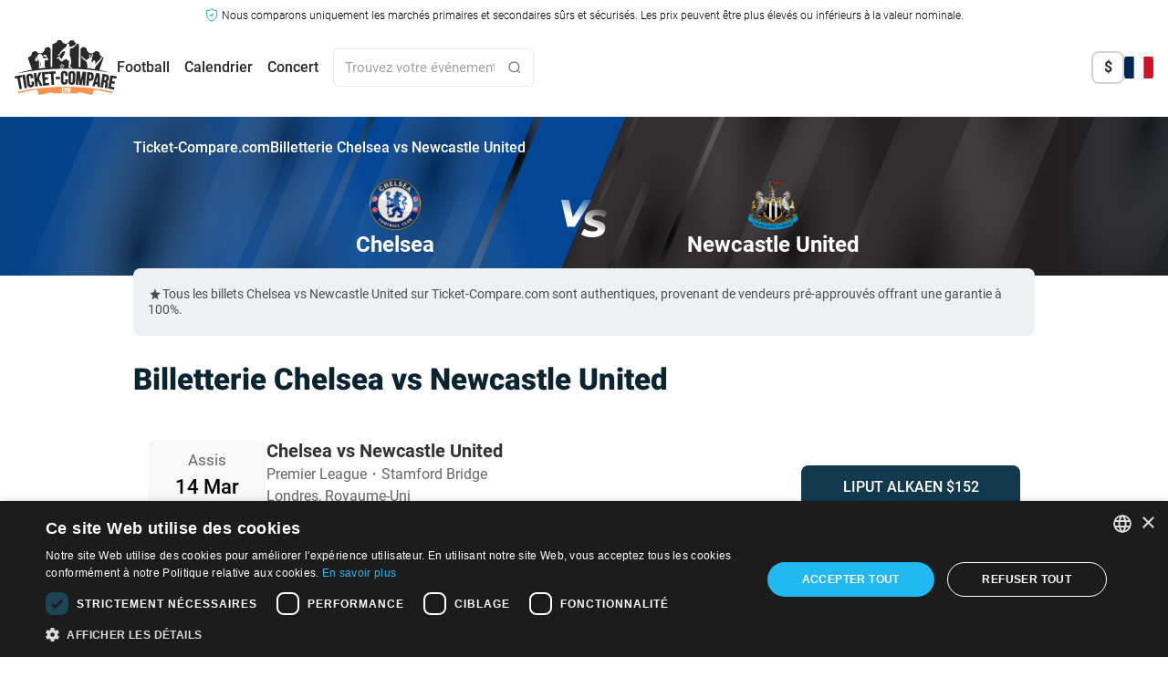

--- FILE ---
content_type: text/html; charset=UTF-8
request_url: https://ticket-compare.fr/fixtures/chelsea-newcastle-united-tickets/
body_size: 31584
content:
<!DOCTYPE html><html lang="fr-FR" class=""><head> <script>class Cookie{static createCookie(name,value,days){let expires = '';if(days){const date = new Date();date.setTime(date.getTime()+(days * 24 * 60 * 60 * 1000));expires = `;expires=${date.toGMTString()}`;}document.cookie = `${name}=${value}${expires};path=/;SameSite=Lax;Secure`;}static readCookie(name){const nameEQ = `${name}=`;const ca = document.cookie.split(';');for(let c of ca){c = c.trim();if(c.startsWith(nameEQ)){return c.substring(nameEQ.length);}}return null;}}</script> <link href="//mmbr.ticket-compare.fr" rel="preconnect" crossorigin> <!--<link href="//papi.ticket-compare.com" rel="preconnect" crossorigin> --><link href="//helium.ticket-compare.com" rel="preconnect" crossorigin> <!--<link href="//cdnjs.cloudflare.com" rel="preconnect" crossorigin> --> <!--<link href="//cdn.livechatinc.com" rel="preconnect" crossorigin> --> <!--<link href="//cdn.jsdelivr.net" rel="preconnect" crossorigin> --> <!--<link href="//browser.sentry-cdn.com" rel="preconnect" crossorigin> --><link href="//www.googletagmanager.com" rel="preconnect" crossorigin><link href="//www.google-analytics.com" rel="preconnect" crossorigin><link href="//cdnjs.cloudflare.com" rel="preconnect" crossorigin><link href="/wp-content/themes/ticket-compare/assets/styles/css/tailwindcss/index.css?1769949562" rel="stylesheet"> <!-- For example: --> <!--<link crossorigin href="//n9bw2lcpt2-dsn.algolia.net" rel="preconnect" /> --> <script>var events=window.events=function(){var t={},u=t.hasOwnProperty;return{subscribe:function(n,e){u.call(t,n)||(t[n]=[]);var r=t[n].push(e)-1;return{remove:function(){delete t[n][r]}}},publish:function(n,e){u.call(t,n)&&t[n].forEach(function(n){n(null==e?{}:e)})}}}();</script> <script></script> <meta name='robots' content='max-image-preview:large, noindex,follow' /><link rel='dns-prefetch' href='//ticket-compare.fr' /><link rel="alternate" title="oEmbed (JSON)" type="application/json+oembed" href="https://ticket-compare.fr/wp-json/oembed/1.0/embed?url=https%3A%2F%2Fticket-compare.fr%2Ffixtures%2Fchelsea-newcastle-united-tickets%2F" /><link rel="alternate" title="oEmbed (XML)" type="text/xml+oembed" href="https://ticket-compare.fr/wp-json/oembed/1.0/embed?url=https%3A%2F%2Fticket-compare.fr%2Ffixtures%2Fchelsea-newcastle-united-tickets%2F&#038;format=xml" /><style id='wp-img-auto-sizes-contain-inline-css' type='text/css'>img:is([sizes=auto i],[sizes^="auto," i]){contain-intrinsic-size:3000px 1500px}
/*# sourceURL=wp-img-auto-sizes-contain-inline-css */</style> <script type="text/javascript" src="https://ticket-compare.fr/wp-content/themes/ticket-compare/blocks/header/analytics/analyticsView.js" id="analytics-js-js"></script> <script type="text/javascript" src="https://ticket-compare.fr/wp-content/themes/ticket-compare/blocks/header/content-navigation/navigation.js" id="navigation-js-js"></script> <link rel="https://api.w.org/" href="https://ticket-compare.fr/wp-json/" /><link rel="EditURI" type="application/rsd+xml" title="RSD" href="https://ticket-compare.fr/xmlrpc.php?rsd" /><meta name="generator" content="WordPress 6.9" /><link rel='shortlink' href='https://ticket-compare.fr/?p=705257' /><meta name="locale" content="fr_FR" /> <!--<link rel="stylesheet" type="text/css" href="/wp-content/themes/ticket-compare/blocks/css/tc-skeleton.css"> --> <script src="https://js.sentry-cdn.com/8c81f74d8fda444b98d3191695ca3e44.min.js" crossorigin="anonymous"></script> <script>Sentry.onLoad(function() {
                Sentry.init({
                    // dsn: not needed when using the Loader
                    ignoreErrors: [
                        'TypeError: Failed to fetch',
                        'TypeError: NetworkError when attempting to fetch resource.',
                        'TypeError: cancelled'
                    ],
                    // optional but recommended:
                    environment: 'production',
                    release: 'ticket-compare@1'
                });

                Sentry.setUser({
                    id: '0'
                });
            });</script> <!-- <script type="text/javascript">(function(c, l, a, r, i, t, y) {
                c[a] = c[a] || function() {
                    (c[a].q = c[a].q || []).push(arguments)
                };
                t = l.createElement(r);
                t.async = 1;
                t.src = "https://www.clarity.ms/tag/" + i;
                y = l.getElementsByTagName(r)[0];
                y.parentNode.insertBefore(t, y);

                // Add user ID here
                c[a]('set', 'userId', 'bot'); // Replace 'USER_ID_HERE' with your actual user ID
            })(window, document, "clarity", "script", "k4q6y08tfv");</script> --> <!-- Google Tag Manager --> <script>window.dataLayer = window.dataLayer || [];</script> <script>(function(w, d, s, l, i) {
            w[l] = w[l] || [];
            w[l].push({
                'gtm.start': new Date().getTime(),
                event: 'gtm.js'
            });
            var f = d.getElementsByTagName(s)[0],
                j = d.createElement(s),
                dl = l != 'dataLayer' ? '&l=' + l : '';
            j.async = true;
            j.src =
                'https://www.googletagmanager.com/gtm.js?id=' + i + dl;
            f.parentNode.insertBefore(j, f);
        })(window, document, 'script', 'dataLayer', 'GTM-WKVT7S8');</script> <!-- End Google Tag Manager --><meta charset="UTF-8" /><meta name="theme-color" content="#0A2A45"><link rel='shortcut icon' href='/favicon.ico' /><meta name="viewport" content="width=device-width, initial-scale=1.0, maximum-scale=1.0, user-scalable=no, viewport-fit=cover" /><meta name="facebook-domain-verification" content="gge86mfcxpefp47kkzcslmrwnf9nzy" /><meta name="google-adsense-account" content="ca-pub-3730808563511411"><link rel="manifest" href="/manifest.json"><link rel="preload" href="/wp-content/themes/ticket-compare/Handlebars/handlebars.min.js" as="script"><link rel="icon" sizes="192x192" href="/wp-content/uploads/2016/10/ticketcompare-192.png"> <script>document.addEventListener('DOMContentLoaded', () => {
            let isScrolling;
            window.addEventListener('scroll', () => {
                clearTimeout(isScrolling);

                isScrolling = setTimeout(() => {
                    const maxScroll = document.documentElement.scrollHeight - window.innerHeight;
                    if (window.scrollY >= maxScroll && typeof ticketSingleView !== 'undefined' && typeof mapView !== 'undefined') {
                        if (!ticketSingleView.isOpen) {
                            window.scrollTo({
                                top: maxScroll
                            });
                        }
                    }
                }, 100); // Adjust the delay as needed
            });
        });</script> <script>document.addEventListener('DOMContentLoaded', () => {
        (new AnalyticsView()).initEvents;
    });</script> <script>const global_user_location = "United States";
        const sid = "bot";
        const admin = false;
        const abtestingOption = '&abtestingOption=';
        const abtestingID = '&abtestingID=';</script> <script type="text/javascript">const current_locale = 'fr';
        const current_language = 'fr';
        const siteurl = 'https://ticket-compare.fr';
        const sitethemeurl = '/wp-content/themes/ticket-compare';
        const ajaxurl = 'https://ticket-compare.fr/wp-admin/admin-ajax.php';
        const APIVER = 'v4';
        const APIURL = 'https://processing.ticket-compare.com/nApp/src/v4';
        const browser = 'Chrome';
        const version = '131.0.0.0';
        const os = 'Mac OS X';
        const osVersion = '10.15.7';</script> <link rel="alternate" hreflang="en-GB" href="https://ticket-compare.com/fixtures/chelsea-newcastle-united-tickets/" /><link rel="alternate" hreflang="he-IL" href="https://ticket-compare.co.il/fixtures/chelsea-newcastle-united-tickets/" /><link rel="alternate" hreflang="es-ES" href="https://ticket-compare.es/fixtures/chelsea-newcastle-united-tickets/" /><link rel="alternate" hreflang="sv-SE" href="https://ticket-compare.se/fixtures/chelsea-newcastle-united-tickets/" /><link rel="alternate" hreflang="fr-FR" href="https://ticket-compare.fr/fixtures/chelsea-newcastle-united-tickets/" /><link rel="alternate" hreflang="de-DE" href="https://ticket-compare.de/fixtures/chelsea-newcastle-united-tickets/" /><link rel="alternate" hreflang="nl-NL" href="https://ticket-compare.nl/fixtures/chelsea-newcastle-united-tickets/" /><link rel="alternate" hreflang="fi" href="https://ticket-compare.fi/fixtures/chelsea-newcastle-united-tickets/" /><link rel="alternate" hreflang="da-DK" href="https://ticket-compare.dk/fixtures/chelsea-newcastle-united-tickets/" /><link rel="alternate" hreflang="nb-NO" href="https://ticket-compare.no/fixtures/chelsea-newcastle-united-tickets/" /><link rel="alternate" hreflang="it-IT" href="https://ticket-compare.it/fixtures/chelsea-newcastle-united-tickets/" /><link rel="alternate" hreflang="x-default" href="https://ticket-compare.com/fixtures/chelsea-newcastle-united-tickets/" /><title>Billetterie Chelsea vs Newcastle United</title><meta name="description" content="Découvrez tous les matchs entre Chelsea et Newcastle United et choisissez l'événement que vous souhaitez voir en direct au stade, comparez les prix des billets et trouvez le meilleur billet pour vous"><meta property="og:title" content="Billetterie Chelsea vs Newcastle United"><meta property="og:description" content="Découvrez tous les matchs entre Chelsea et Newcastle United et choisissez l'événement que vous souhaitez voir en direct au stade, comparez les prix des billets et trouvez le meilleur billet pour vous"><meta property="og:image" content="https://ticket-compare.fr/HeroImage/maker/chelsea-vs-newcastle-united-tickets.webp"><meta name="twitter:image" content="https://ticket-compare.fr/HeroImage/maker/chelsea-vs-newcastle-united-tickets.webp"><meta property="og:site_name" content="Ticket-Compare.com"><link rel="canonical" href="https://ticket-compare.fr/fixtures/chelsea-newcastle-united-tickets/"> <!-- Reddit Pixel --> <!-- <script>!function(w,d){if(!w.rdt){var p=w.rdt=function(){p.sendEvent?p.sendEvent.apply(p,arguments):p.callQueue.push(arguments)};p.callQueue=[];var t=d.createElement("script");t.src="https://www.redditstatic.com/ads/pixel.js",t.async=!0;var s=d.getElementsByTagName("script")[0];s.parentNode.insertBefore(t,s)}}(window,document);rdt('init','a2_gzpvlastdk3v');rdt('track', 'PageVisit');</script> --> <!-- DO NOT MODIFY UNLESS TO REPLACE A USER IDENTIFIER --> <!-- End Reddit Pixel --></head><body id="totop" class="wp-singular fixtures-template-default single single-fixtures postid-705257 wp-theme-ticket-compare font-roboto rtl:font-hebrew lang-fr"> <!-- Google Tag Manager (noscript) --> <noscript><iframe src="https://www.googletagmanager.com/ns.html?id=GTM-WKVT7S8" height="0" width="0" style="display:none;visibility:hidden"></iframe></noscript> <!-- End Google Tag Manager (noscript) --> <svg xmlns="https://www.w3.org/2000/svg" class="hidden"> <symbol id="event-type" width="17" height="16" viewBox="0 0 17 16" xmlns="http://www.w3.org/2000/svg"> <path fill-rule="evenodd" clip-rule="evenodd" d="M5.16669 1.33337C4.43031 1.33337 3.83335 1.93033 3.83335 2.66671L2.50002 2.66671C1.76364 2.66671 1.16669 3.26366 1.16669 4.00004V5.33337C1.16669 6.80613 2.36059 8.00004 3.83335 8.00004H4.02661C4.53888 9.7213 6.01751 11.0264 7.83335 11.2861V13.3334H5.83335C5.46516 13.3334 5.16669 13.6319 5.16669 14C5.16669 14.3682 5.46516 14.6667 5.83335 14.6667H11.1667C11.5349 14.6667 11.8334 14.3682 11.8334 14C11.8334 13.6319 11.5349 13.3334 11.1667 13.3334H9.16669V11.2861C10.9825 11.0264 12.4612 9.7213 12.9734 8.00004H13.1667C14.6394 8.00004 15.8334 6.80613 15.8334 5.33337V4.00004C15.8334 3.26366 15.2364 2.66671 14.5 2.66671H13.1667C13.1667 1.93033 12.5697 1.33337 11.8334 1.33337H5.16669ZM13.1667 4.00004V6.66671C13.9031 6.66671 14.5 6.06975 14.5 5.33337V4.00004H13.1667ZM3.83335 4.00004H2.50002V5.33337C2.50002 6.06975 3.09697 6.66671 3.83335 6.66671V4.00004Z" /> </symbol> <symbol id="location" width="16" height="16" viewBox="0 0 16 16" xmlns="http://www.w3.org/2000/svg"> <path fill-rule="evenodd" clip-rule="evenodd" d="M3.00073 6.99963C3.00073 8.18197 3.41115 9.26846 4.09729 10.1244H4.0944C4.0944 10.1244 5.83199 12.4496 7.17807 14.0961C7.60751 14.6213 8.39305 14.6211 8.82224 14.0956C10.164 12.4528 11.8994 10.1294 11.8994 10.1294L11.9034 10.1244C12.5896 9.26846 13 8.18197 13 6.99963C13 4.23841 10.7616 2 8.00036 2C5.23914 2 3.00073 4.23841 3.00073 6.99963ZM7.99999 9.03369C9.10456 9.03369 9.99999 8.13826 9.99999 7.03369C9.99999 5.92912 9.10456 5.03369 7.99999 5.03369C6.89542 5.03369 5.99999 5.92912 5.99999 7.03369C5.99999 8.13826 6.89542 9.03369 7.99999 9.03369Z" /> </symbol> <symbol id="empty-search-result" width="94" height="94" viewBox="0 0 94 94" fill="none" xmlns="http://www.w3.org/2000/svg"> <path fill-rule="evenodd" clip-rule="evenodd" d="M29.3865 36.5481C29.3865 21.0484 41.9514 8.4834 57.4509 8.4834C72.9504 8.4834 85.5153 21.0484 85.5153 36.5481C85.5153 42.6685 83.5562 48.3312 80.2309 52.9435C80.6731 53.4121 81.0654 53.9285 81.399 54.484C81.8893 54.3486 82.4058 54.2761 82.9391 54.2761C84.4207 54.2761 85.7722 54.8336 86.795 55.7502C90.4118 50.2343 92.5153 43.6368 92.5153 36.5481C92.5153 17.1824 76.8165 1.4834 57.4509 1.4834C38.0853 1.4834 22.3865 17.1824 22.3865 36.5481C22.3865 55.9138 38.0853 71.6128 57.4509 71.6128C62.9955 71.6128 68.2395 70.3259 72.9005 68.0345H63.7779C61.6749 68.0345 59.896 66.5184 59.4437 64.5432C58.7855 64.5894 58.1209 64.6128 57.4509 64.6128C41.9514 64.6128 29.3865 52.0479 29.3865 36.5481Z" fill="#FC904D" /> <path opacity="0.6" d="M1.63834 88.8077L2.89255 90.8981L3.7287 91.9433L5.61002 92.5704L7.90942 92.9885L9.79074 92.5704L11.463 91.3162L29.022 73.1299L21.0787 64.9774L9.5817 76.0564L2.05641 83.1637L1.01123 86.2993L1.63834 88.8077Z" fill="#FC904D" /> <path d="M87.1869 56.008C90.8612 50.4142 92.9992 43.7212 92.9992 36.5282C92.9992 16.9065 77.0928 0.999953 57.4713 0.999953C37.8498 0.999953 21.9434 16.9065 21.9434 36.5282C21.9434 56.1499 37.8498 72.0565 57.4713 72.0565C63.3183 72.0565 68.8348 70.6436 73.6993 68.1415" stroke="black" stroke-width="2" stroke-miterlimit="22.926" stroke-linecap="round" stroke-linejoin="round" /> <path d="M44.4106 11.7022C48.3116 9.64563 52.755 8.47974 57.4712 8.47974C72.9618 8.47974 85.5196 21.0377 85.5196 36.5284C85.5196 42.5732 83.6073 48.1714 80.3548 52.751M59.1867 64.5252C58.5157 64.5733 58.1545 64.577 57.4712 64.577C41.9805 64.577 29.4229 52.0193 29.4229 36.5284C29.4229 31.8125 30.5884 27.3688 32.6449 23.4686" stroke="black" stroke-width="2" stroke-miterlimit="22.926" stroke-linecap="round" stroke-linejoin="round" /> <path d="M36.4281 65.3601L11.6943 91.1714C9.25618 93.6095 5.26677 93.6095 2.82861 91.1714C0.390462 88.7334 0.390462 84.7437 2.82861 82.3056L28.4688 57.7337" stroke="black" stroke-width="2" stroke-miterlimit="22.926" stroke-linecap="round" stroke-linejoin="round" /> <path d="M21.6438 65.3231L28.6768 72.3562" stroke="black" stroke-width="2" stroke-miterlimit="22.926" stroke-linecap="round" stroke-linejoin="round" /> <path d="M48.1213 36.5283H48.1235" stroke="black" stroke-width="3.02083" stroke-miterlimit="22.926" stroke-linecap="round" stroke-linejoin="round" /> <path d="M57.4709 36.5283H57.4731" stroke="black" stroke-width="3.02083" stroke-miterlimit="22.926" stroke-linecap="round" stroke-linejoin="round" /> <path d="M66.8196 36.5283H66.8217" stroke="black" stroke-width="3.02083" stroke-miterlimit="22.926" stroke-linecap="round" stroke-linejoin="round" /> <path d="M63.8681 68.1373H88.7929C91.1068 68.1373 93.0001 66.244 93.0001 63.93C93.0001 61.616 91.1068 59.7227 88.7929 59.7227C88.57 56.7342 86.0748 54.3789 83.0293 54.3789C82.496 54.3789 81.9795 54.4515 81.4893 54.5868C79.9247 51.9817 77.0718 50.2386 73.8119 50.2386C68.8692 50.2386 64.8626 54.2452 64.8626 59.1879H63.8975C61.4364 59.1879 59.4229 61.2015 59.4229 63.6626C59.4229 66.0948 61.4272 68.1373 63.8681 68.1373Z" stroke="black" stroke-width="2" stroke-miterlimit="22.926" stroke-linecap="round" stroke-linejoin="round" /> <path d="M31.6981 11.7783C30.696 10.0621 28.8347 8.9087 26.7038 8.9087C26.1703 8.9087 25.654 8.98125 25.1638 9.11663C23.599 6.51147 20.7463 4.76834 17.4864 4.76834C12.5437 4.76834 8.53706 8.775 8.53706 13.7177H7.57201C5.11067 13.7177 3.09717 15.7312 3.09717 18.1924C3.09717 20.6246 5.10169 22.6671 7.54246 22.6671H24.4338" stroke="black" stroke-width="2" stroke-miterlimit="22.926" stroke-linecap="round" stroke-linejoin="round" /> </symbol> </svg><header class="new-header-layout relative w-full h-full text-base"> <!-- DISCLAIMER --><section id="disclaimerContainer" class="container max-w-7xl mx-auto pt-1 font-light text-center "> <svg xmlns="http://www.w3.org/2000/svg" width="14" height="15" class="inline-block" viewBox="0 0 14 17" aria-hidden="true"> <g> <path d="M7,0.6C5.3,2.3,3,3.1,0.7,3c0,4.3-0.9,10.4,6.3,12.9c7.2-2.5,6.3-8.6,6.3-12.9C11,3.1,8.7,2.3,7,0.6z"
 fill="none" stroke="#00A0A6" stroke-linejoin="round" /> <path d="M6.6,10.6L4.5,8.5l0.9-0.9l1.2,1.2l2.2-2.2l0.9,0.9L6.6,10.6z"
 fill="#00A0A6" /> </g> </svg> <span class="hidden md:inline text-sm md:text-xs"> Nous comparons uniquement les marchés primaires et secondaires sûrs et sécurisés. Les prix peuvent être plus élevés ou inférieurs à la valeur nominale. </span> <span class="md:hidden text-[0.62rem]"> En tant qu'agrégateur, les prix peuvent dépasser la valeur nominale. </span></section><div id="main-menu" class="menu-wrapper text-white pb-2 px-[18px] ipad:px-0"><div class="hidden ipad:block"><nav class="site-navigation" aria-label="Site Navigation"><div class="top-bar p-4 max-w-7xl mx-auto"><div class="container mx-auto flex justify-between items-center"><div class="flex items-center gap-12"> <a href="/" class="site-logo"> <picture> <source media="(max-width: 1023px)" srcset="/wp-content/themes/ticket-compare/assets/new-layout/svg/global/logo-mobile-inverse.svg"> <source media="(min-width: 1024px)" srcset="/wp-content/themes/ticket-compare/assets/new-layout/svg/global/logo-inverse.svg"> <img src="/wp-content/themes/ticket-compare/assets/new-layout/svg/global/logo-inverse.svg" alt="Logo" class="w-[100px] ipad:w-[112px] min-w-min h-11 ipad:h-[60px]"> </picture> </a><div class="primary-navigation flex space-x-4 rtl:space-x-reverse items-center" id="main-menu"><ul class="flex space-x-4 rtl:space-x-reverse font-medium"><li class="relative group text-black"> <a href="/football/" class="hover:text-orange after:content-[''] after:cursor-default after:absolute after:bottom-[-35px] after:left-1/2 after:transform after:-translate-x-1/2 after:border-l-[10px] after:border-r-[10px] after:border-b-[10px] after:border-l-transparent after:border-r-transparent after:border-b-transparent transition-all duration-200" data-submenu="football">Football</a></li><li class="relative group text-black"> <a href="#" class="hover:text-orange after:content-[''] after:cursor-default after:absolute after:bottom-[-35px] after:left-1/2 after:transform after:-translate-x-1/2 after:border-l-[10px] after:border-r-[10px] after:border-b-[10px] after:border-l-transparent after:border-r-transparent after:border-b-transparent transition-all duration-200" data-submenu="calendrier">Calendrier</a></li><li class="relative group text-black"> <a href="/concert/" class="hover:text-orange after:content-[''] after:cursor-default after:absolute after:bottom-[-35px] after:left-1/2 after:transform after:-translate-x-1/2 after:border-l-[10px] after:border-r-[10px] after:border-b-[10px] after:border-l-transparent after:border-r-transparent after:border-b-transparent transition-all duration-200" data-submenu="concert">Concert</a></li></ul> <!-- <script src="/wp-content/themes/ticket-compare/blocks/search/searchbox/searchboxView.j/s"></script> --> <script>document.addEventListener('DOMContentLoaded', () => {
        (new SearchboxView({
            searchTerm: ''
        })).initEvents();
    });</script><form action="javascript:void(0);" class="algolia-form bg-white absolute ipad:relative left-6 rtl:left-auto rtl:right-6 ipad:left-auto ipad:rtl:right-auto max-w-[200px] xl:max-w-[220px] border border-[#e8eaec] rounded-md"><div id="searchboxInputContainer" class="flex items-center justify-end gap-x-3 shadow-md ipad:shadow-none px-3"> <input type="search" autocomplete="off" name="s" placeholder="Trouvez votre événement ..." onclick="SearchboxView.open(this);" onkeydown="if(event.keyCode == 13) { event.preventDefault(); return false; }" class="search s self-start grow min-w-0 leading-10 ipad:leading-10 outline-none bg-white p-0 text-[15px] text-[#666666]" /> <button type="button" class="bg-orange hover:bg-hover-black px-[22px] py-2.5 rounded-lg hidden"> <img src="/wp-content/themes/ticket-compare/assets/new-layout/svg/global/search-white.svg" alt="Recherche" class="w-5 h-5"> </button> <img src="/wp-content/themes/ticket-compare/assets/new-layout/svg/global/search-grey.svg" alt="Recherche" class="w-4 h-4"> <button class="close-btn hidden hover:text-orange ml-3" onclick="SearchboxView.close(this);">Close</button></div> <script id="algolia" type="text/x-handlebars-template">{{!-- event template --}}
{{#if event}}
<li>
    <a class="search-result" href="{{data.url}}">
        <div class="title">{{{data.title}}}</div>
        <div class="event_date">{{data.date}}</div>
        {{#if data.city}}
            {{#if data.country}}
            <div class="venue">{{data.city}}, {{data.country}}</div>
            {{else}}
            <div class="venue">{{data.city}}</div>
            {{/if}}
        {{else}}
            {{#if data.country}}
            <div class="venue">{{data.country}}</div>
            {{/if}}
        {{/if}}
    </a>
</li>
{{/if}}
{{#if section}}
{{!-- section template (headers) --}}
<li class="no_hover section_name {{data.sectionNameCSSClass}}">{{data.sectionName}}</li>
{{/if}}
{{#if teamOrStadium}}
{{!-- team stadiums --}}
<li>
    <a class="search-result view-all" href="{{data.url}}">
        <!--{{#if data.logo}}
        <div class="team_logo"><img src="/images-admin/uploads/{{data.logo}}"></div>
        {{/if}}-->
        <span class="title">{{{data.title}}}</span>
        <span class="view-all_link">{{translations.view_all_matches}}</span>
    </a>
</li>
{{/if}}
{{#if other}}
{{!-- other --}}
<li>
    <a class="search-result view-all" href="{{data.url}}">
        <div class="title">{{{data.title}}}</div>
    </a>
</li>
{{/if}}
{{#if category}}
{{!-- categories --}}
<li>
    <a class="search-result view-all" href="{{data.url}}">
        <div class="title">{{{data.title}}}</div>
        <span class="view-all_link">{{data.viewAllEventsTranslation}}</span>
    </a>
</li>
{{/if}}
{{#if footer}}
<p>&nbsp;</p>
{{/if}}</script> <!-- SEARCH RESUTLS --><div class="
 algolia_wrap
 z-50
 !block
 ipad:absolute
 ipad:top-[150%] 
 [body:not(.rtl)_&]:ipad:left-0
 [body.rtl_&]:ipad:right-0
 ipad:!w-[500px]
 ipad:rounded-md
 "><ul class="
 algolia_results
 ipad:!static
 ipad:!rounded-tl-md
 ipad:!rounded-tr-md
 ipad:before:block
 ipad:before:absolute
 ipad:before:w-2.5
 ipad:before:h-2.5
 ipad:before:-top-[13px]
 [body:not(.rtl)_&]:ipad:before:left-5
 [body.rtl_&]:ipad:before:right-5
 ipad:before:bg-white
 ipad:before:rotate-45
 ipad:!shadow-[0_8px_25px_0_rgba(0,0,0,0.3)]
 "></ul></div></form></div></div><div class="utility-navigation flex space-x-4 rtl:space-x-reverse items-center"> <!-- TODO: Rewrite this crazy tailwindcss logic --><div class="invisible ipad:visible shrink-0 flex items-center justify-end gap-3"> <!-- <script src="/wp-content/themes/ticket-compare/blocks/singles/currency/currencyNewLayoutView.j/s"></script> --> <!-- CURRENCY --><div class="
 currency-dropdown
 current-currency-USD    [&.current-currency-USD_.currency-label_.currency-USD]:inline [&.current-currency-GBP_.currency-label_.currency-GBP]:inline [&.current-currency-EUR_.currency-label_.currency-EUR]:inline [&.current-currency-USD_.currency-list_.currency-USD]:hidden [&.current-currency-GBP_.currency-list_.currency-GBP]:hidden [&.current-currency-EUR_.currency-list_.currency-EUR]:hidden    relative
 z-50
 [&:hover>div:last-child]:block
"><div class="currency-label font-bold w-9 h-9 flex items-center justify-center rounded-lg border-2 text-[#292929] border-[#182E3D]/20 cursor-pointer"> <span class="hidden currency-USD">$</span><span class="hidden currency-GBP">£</span><span class="hidden currency-EUR">€</span></div><div class="hidden"><div class="
 absolute
 pt-5
 [body:not(.rtl)_&]:right-0
 [body.rtl_&]:left-0
"><ul class="
 currency-list
 relative
 bg-white
 p-5
 rounded-lg
 shadow-[0_8px_25px_0_rgba(0,0,0,0.3)]
 [header.is-front-view_&]:ipad:shadow-lg
 text-[#7d7d7d]
 before:absolute
 before:w-2.5
 before:h-2.5
 before:-top-[5px]
 [body:not(.rtl)_&]:before:right-3
 [body.rtl_&]:before:left-3
 before:bg-white
 before:rotate-45
 "><li data-currency="USD" onclick="currencyView.selectCurrency(this)" class="currency-USD group py-2 flex justify-start items-center gap-2 whitespace-nowrap cursor-pointer hover:text-orange"> <span class="font-bold text-[#292929] group-hover:text-orange">$</span> <span class="text-[10px]">|</span> <span class="text-sm">Dollars américain</span></li><li data-currency="GBP" onclick="currencyView.selectCurrency(this)" class="currency-GBP group py-2 flex justify-start items-center gap-2 whitespace-nowrap cursor-pointer hover:text-orange"> <span class="font-bold text-[#292929] group-hover:text-orange">£</span> <span class="text-[10px]">|</span> <span class="text-sm">Livre sterling</span></li><li data-currency="EUR" onclick="currencyView.selectCurrency(this)" class="currency-EUR group py-2 flex justify-start items-center gap-2 whitespace-nowrap cursor-pointer hover:text-orange"> <span class="font-bold text-[#292929] group-hover:text-orange">€</span> <span class="text-[10px]">|</span> <span class="text-sm">Euro</span></li></ul></div></div></div> <script>let currencyView;
    document.addEventListener('DOMContentLoaded', () => {
        currencyView = new CurrencyView(
            JSON.parse('{"USD":{"lName":"Dollars am\u00e9ricain","symbol":"$"},"GBP":{"lName":"Livre sterling","symbol":"\u00a3"},"EUR":{"lName":"Euro","symbol":"\u20ac"}}'), {
                preventReload: false            }
        );
    });</script> <div class=" relative z-50 group"><div class="hidden group-hover:block absolute right-0 rtl:left-0 rtl:right-auto top-full w-auto max-w-none pt-5 before:absolute before:w-2.5 before:h-2.5 before:z-10 before:top-[15px] before:right-3 rtl:before:left-3 rtl:before:right-auto before:bg-white before:rotate-45"><div class="relative rounded-lg bg-white shadow-[0_8px_25px_0_rgba(0,0,0,0.3)]"><ul class="visible static border-t-0 p-5 flex flex-col gap-3 w-max"><li class="p-[5px] px-[10px]"> <a href="https://ticket-compare.com/fixtures/chelsea-newcastle-united-tickets/" class="flex items-center gap-2 min-w-max whitespace-nowrap border-0 text-sm font-normal text-[#292929] hover:bg-transparent hover:text-orange" onclick="event.stopPropagation();"> <img class="rounded-lg w-8 h-8" src="/wp-content/themes/ticket-compare/assets/new-layout/svg/global/flags/en.svg" alt=""> <span class="relative inline-block">English</span> </a></li><li class="p-[5px] px-[10px]"> <a href="https://ticket-compare.co.il/fixtures/chelsea-newcastle-united-tickets/" class="flex items-center gap-2 min-w-max whitespace-nowrap border-0 text-sm font-normal text-[#292929] hover:bg-transparent hover:text-orange" onclick="event.stopPropagation();"> <img class="rounded-lg w-8 h-8" src="/wp-content/themes/ticket-compare/assets/new-layout/svg/global/flags/he.svg" alt=""> <span class="relative inline-block">עברית</span> </a></li><li class="p-[5px] px-[10px]"> <a href="https://ticket-compare.es/fixtures/chelsea-newcastle-united-tickets/" class="flex items-center gap-2 min-w-max whitespace-nowrap border-0 text-sm font-normal text-[#292929] hover:bg-transparent hover:text-orange" onclick="event.stopPropagation();"> <img class="rounded-lg w-8 h-8" src="/wp-content/themes/ticket-compare/assets/new-layout/svg/global/flags/es.svg" alt=""> <span class="relative inline-block">Español</span> </a></li><li class="p-[5px] px-[10px]"> <a href="https://ticket-compare.se/fixtures/chelsea-newcastle-united-tickets/" class="flex items-center gap-2 min-w-max whitespace-nowrap border-0 text-sm font-normal text-[#292929] hover:bg-transparent hover:text-orange" onclick="event.stopPropagation();"> <img class="rounded-lg w-8 h-8" src="/wp-content/themes/ticket-compare/assets/new-layout/svg/global/flags/sv.svg" alt=""> <span class="relative inline-block">Svenska</span> </a></li><li class="p-[5px] px-[10px]"> <a href="https://ticket-compare.de/fixtures/chelsea-newcastle-united-tickets/" class="flex items-center gap-2 min-w-max whitespace-nowrap border-0 text-sm font-normal text-[#292929] hover:bg-transparent hover:text-orange" onclick="event.stopPropagation();"> <img class="rounded-lg w-8 h-8" src="/wp-content/themes/ticket-compare/assets/new-layout/svg/global/flags/de.svg" alt=""> <span class="relative inline-block">Deutsch</span> </a></li><li class="p-[5px] px-[10px]"> <a href="https://ticket-compare.nl/fixtures/chelsea-newcastle-united-tickets/" class="flex items-center gap-2 min-w-max whitespace-nowrap border-0 text-sm font-normal text-[#292929] hover:bg-transparent hover:text-orange" onclick="event.stopPropagation();"> <img class="rounded-lg w-8 h-8" src="/wp-content/themes/ticket-compare/assets/new-layout/svg/global/flags/nl.svg" alt=""> <span class="relative inline-block">Nederlands</span> </a></li><li class="p-[5px] px-[10px]"> <a href="https://ticket-compare.fi/fixtures/chelsea-newcastle-united-tickets/" class="flex items-center gap-2 min-w-max whitespace-nowrap border-0 text-sm font-normal text-[#292929] hover:bg-transparent hover:text-orange" onclick="event.stopPropagation();"> <img class="rounded-lg w-8 h-8" src="/wp-content/themes/ticket-compare/assets/new-layout/svg/global/flags/fi.svg" alt=""> <span class="relative inline-block">Suomi</span> </a></li><li class="p-[5px] px-[10px]"> <a href="https://ticket-compare.dk/fixtures/chelsea-newcastle-united-tickets/" class="flex items-center gap-2 min-w-max whitespace-nowrap border-0 text-sm font-normal text-[#292929] hover:bg-transparent hover:text-orange" onclick="event.stopPropagation();"> <img class="rounded-lg w-8 h-8" src="/wp-content/themes/ticket-compare/assets/new-layout/svg/global/flags/da.svg" alt=""> <span class="relative inline-block">Dansk</span> </a></li><li class="p-[5px] px-[10px]"> <a href="https://ticket-compare.no/fixtures/chelsea-newcastle-united-tickets/" class="flex items-center gap-2 min-w-max whitespace-nowrap border-0 text-sm font-normal text-[#292929] hover:bg-transparent hover:text-orange" onclick="event.stopPropagation();"> <img class="rounded-lg w-8 h-8" src="/wp-content/themes/ticket-compare/assets/new-layout/svg/global/flags/no.svg" alt=""> <span class="relative inline-block">Norsk</span> </a></li><li class="p-[5px] px-[10px]"> <a href="https://ticket-compare.it/fixtures/chelsea-newcastle-united-tickets/" class="flex items-center gap-2 min-w-max whitespace-nowrap border-0 text-sm font-normal text-[#292929] hover:bg-transparent hover:text-orange" onclick="event.stopPropagation();"> <img class="rounded-lg w-8 h-8" src="/wp-content/themes/ticket-compare/assets/new-layout/svg/global/flags/it.svg" alt=""> <span class="relative inline-block">Italiano</span> </a></li></ul></div></div> <img loading="lazy" src="/wp-content/themes/ticket-compare/assets/new-layout/svg/global/flags/fr.svg" alt="Flag" class="w-8 h-8 rounded-lg cursor-pointer"></div></div></div></div></div><div id="submenu-container" class="mega-menu bg-darkblue absolute w-full py-8 px-6 z-40 min-h-[23.4rem] hidden"><div class="max-w-7xl mx-auto submenu flex" data-for="football"><div class="second-level w-1/3"><ul class="space-y-2"><li class="group"> <a href="/football/premier-league/" class="font-normal relative flex items-center justify-between hover:bg-orange text-white px-4 py-2 rounded-lg hover:pr-8 group-hover:pr-8 rtl:hover:pr-4 rtl:group-hover:pr-4" data-third-level="billetterie-premier-league"> <span>Billetterie Premier League</span> <span class="block rtl:hidden absolute right-4 opacity-0 group-hover:opacity-100"> <img src="/wp-content/themes/ticket-compare/assets/new-layout/svg/global/arrowRight.svg"> </span> <span class="hidden rtl:block absolute left-4 opacity-0 group-hover:opacity-100"> <img src="/wp-content/themes/ticket-compare/assets/new-layout/svg/global/arrowLeft.svg"> </span> </a></li><li class="group"> <a href="/football/uefa-champions-league/" class="font-normal relative flex items-center justify-between hover:bg-orange text-white px-4 py-2 rounded-lg hover:pr-8 group-hover:pr-8 rtl:hover:pr-4 rtl:group-hover:pr-4" data-third-level="billetterie-ligue-des-champions"> <span>Billetterie Ligue des champions</span> <span class="block rtl:hidden absolute right-4 opacity-0 group-hover:opacity-100"> <img src="/wp-content/themes/ticket-compare/assets/new-layout/svg/global/arrowRight.svg"> </span> <span class="hidden rtl:block absolute left-4 opacity-0 group-hover:opacity-100"> <img src="/wp-content/themes/ticket-compare/assets/new-layout/svg/global/arrowLeft.svg"> </span> </a></li><li class="group"> <a href="/football/fifa-world-cup/" class="font-normal relative flex items-center justify-between hover:bg-orange text-white px-4 py-2 rounded-lg hover:pr-8 group-hover:pr-8 rtl:hover:pr-4 rtl:group-hover:pr-4" data-third-level="billetterie-coupe-du-monde-de-la-fifa"> <span>Billetterie Coupe du monde de la FIFA</span> <span class="block rtl:hidden absolute right-4 opacity-0 group-hover:opacity-100"> <img src="/wp-content/themes/ticket-compare/assets/new-layout/svg/global/arrowRight.svg"> </span> <span class="hidden rtl:block absolute left-4 opacity-0 group-hover:opacity-100"> <img src="/wp-content/themes/ticket-compare/assets/new-layout/svg/global/arrowLeft.svg"> </span> </a></li><li class="group"> <a href="/football/uefa-europa-league/" class="font-normal relative flex items-center justify-between hover:bg-orange text-white px-4 py-2 rounded-lg hover:pr-8 group-hover:pr-8 rtl:hover:pr-4 rtl:group-hover:pr-4" data-third-level="billetterie-ligue-europa-de-luefa"> <span>Billetterie Ligue Europa de l'UEFA</span> <span class="block rtl:hidden absolute right-4 opacity-0 group-hover:opacity-100"> <img src="/wp-content/themes/ticket-compare/assets/new-layout/svg/global/arrowRight.svg"> </span> <span class="hidden rtl:block absolute left-4 opacity-0 group-hover:opacity-100"> <img src="/wp-content/themes/ticket-compare/assets/new-layout/svg/global/arrowLeft.svg"> </span> </a></li><li class="group"> <a href="/football/uefa-europa-conference-league/" class="font-normal relative flex items-center justify-between hover:bg-orange text-white px-4 py-2 rounded-lg hover:pr-8 group-hover:pr-8 rtl:hover:pr-4 rtl:group-hover:pr-4" data-third-level="billetterie-ligue-europa-conference-de-luefa"> <span>Billetterie Ligue Europa Conférence de l'UEFA</span> <span class="block rtl:hidden absolute right-4 opacity-0 group-hover:opacity-100"> <img src="/wp-content/themes/ticket-compare/assets/new-layout/svg/global/arrowRight.svg"> </span> <span class="hidden rtl:block absolute left-4 opacity-0 group-hover:opacity-100"> <img src="/wp-content/themes/ticket-compare/assets/new-layout/svg/global/arrowLeft.svg"> </span> </a></li><li class="group"> <a href="/football/the-fa-cup/" class="font-normal relative flex items-center justify-between hover:bg-orange text-white px-4 py-2 rounded-lg hover:pr-8 group-hover:pr-8 rtl:hover:pr-4 rtl:group-hover:pr-4" data-third-level="billetterie-fa-cup"> <span>Billetterie FA Cup</span> <span class="block rtl:hidden absolute right-4 opacity-0 group-hover:opacity-100"> <img src="/wp-content/themes/ticket-compare/assets/new-layout/svg/global/arrowRight.svg"> </span> <span class="hidden rtl:block absolute left-4 opacity-0 group-hover:opacity-100"> <img src="/wp-content/themes/ticket-compare/assets/new-layout/svg/global/arrowLeft.svg"> </span> </a></li><li class="group"> <a href="/football/efl-cup/" class="font-normal relative flex items-center justify-between hover:bg-orange text-white px-4 py-2 rounded-lg hover:pr-8 group-hover:pr-8 rtl:hover:pr-4 rtl:group-hover:pr-4" data-third-level="billetterie-coupe-de-la-ligue-anglaise-de-football"> <span>Billetterie Coupe de la Ligue anglaise de football</span> <span class="block rtl:hidden absolute right-4 opacity-0 group-hover:opacity-100"> <img src="/wp-content/themes/ticket-compare/assets/new-layout/svg/global/arrowRight.svg"> </span> <span class="hidden rtl:block absolute left-4 opacity-0 group-hover:opacity-100"> <img src="/wp-content/themes/ticket-compare/assets/new-layout/svg/global/arrowLeft.svg"> </span> </a></li><li class="group"> <a href="/football/la-liga/" class="font-normal relative flex items-center justify-between hover:bg-orange text-white px-4 py-2 rounded-lg hover:pr-8 group-hover:pr-8 rtl:hover:pr-4 rtl:group-hover:pr-4" data-third-level="billetterie-la-liga"> <span>Billetterie La Liga</span> <span class="block rtl:hidden absolute right-4 opacity-0 group-hover:opacity-100"> <img src="/wp-content/themes/ticket-compare/assets/new-layout/svg/global/arrowRight.svg"> </span> <span class="hidden rtl:block absolute left-4 opacity-0 group-hover:opacity-100"> <img src="/wp-content/themes/ticket-compare/assets/new-layout/svg/global/arrowLeft.svg"> </span> </a></li><li class="group"> <a href="/football/bundesliga/" class="font-normal relative flex items-center justify-between hover:bg-orange text-white px-4 py-2 rounded-lg hover:pr-8 group-hover:pr-8 rtl:hover:pr-4 rtl:group-hover:pr-4" data-third-level="billetterie-bundesliga"> <span>Billetterie Bundesliga</span> <span class="block rtl:hidden absolute right-4 opacity-0 group-hover:opacity-100"> <img src="/wp-content/themes/ticket-compare/assets/new-layout/svg/global/arrowRight.svg"> </span> <span class="hidden rtl:block absolute left-4 opacity-0 group-hover:opacity-100"> <img src="/wp-content/themes/ticket-compare/assets/new-layout/svg/global/arrowLeft.svg"> </span> </a></li><li class="group"> <a href="/football/serie-a/" class="font-normal relative flex items-center justify-between hover:bg-orange text-white px-4 py-2 rounded-lg hover:pr-8 group-hover:pr-8 rtl:hover:pr-4 rtl:group-hover:pr-4" data-third-level="billetterie-serie-a"> <span>Billetterie Serie A</span> <span class="block rtl:hidden absolute right-4 opacity-0 group-hover:opacity-100"> <img src="/wp-content/themes/ticket-compare/assets/new-layout/svg/global/arrowRight.svg"> </span> <span class="hidden rtl:block absolute left-4 opacity-0 group-hover:opacity-100"> <img src="/wp-content/themes/ticket-compare/assets/new-layout/svg/global/arrowLeft.svg"> </span> </a></li><li class="group"> <a href="/football/french-ligue-1/" class="font-normal relative flex items-center justify-between hover:bg-orange text-white px-4 py-2 rounded-lg hover:pr-8 group-hover:pr-8 rtl:hover:pr-4 rtl:group-hover:pr-4" data-third-level="billetterie-ligue-1"> <span>Billetterie Ligue 1</span> <span class="block rtl:hidden absolute right-4 opacity-0 group-hover:opacity-100"> <img src="/wp-content/themes/ticket-compare/assets/new-layout/svg/global/arrowRight.svg"> </span> <span class="hidden rtl:block absolute left-4 opacity-0 group-hover:opacity-100"> <img src="/wp-content/themes/ticket-compare/assets/new-layout/svg/global/arrowLeft.svg"> </span> </a></li><li class="group"> <a href="/football/portuguese-premier-league/" class="font-normal relative flex items-center justify-between hover:bg-orange text-white px-4 py-2 rounded-lg hover:pr-8 group-hover:pr-8 rtl:hover:pr-4 rtl:group-hover:pr-4" data-third-level="billetterie-liga-portugal"> <span>Billetterie Liga Portugal</span> <span class="block rtl:hidden absolute right-4 opacity-0 group-hover:opacity-100"> <img src="/wp-content/themes/ticket-compare/assets/new-layout/svg/global/arrowRight.svg"> </span> <span class="hidden rtl:block absolute left-4 opacity-0 group-hover:opacity-100"> <img src="/wp-content/themes/ticket-compare/assets/new-layout/svg/global/arrowLeft.svg"> </span> </a></li><li class="group"> <a href="/football/eredivisie-dutch-league/" class="font-normal relative flex items-center justify-between hover:bg-orange text-white px-4 py-2 rounded-lg hover:pr-8 group-hover:pr-8 rtl:hover:pr-4 rtl:group-hover:pr-4" data-third-level="billetterie-eredivisie"> <span>Billetterie Eredivisie</span> <span class="block rtl:hidden absolute right-4 opacity-0 group-hover:opacity-100"> <img src="/wp-content/themes/ticket-compare/assets/new-layout/svg/global/arrowRight.svg"> </span> <span class="hidden rtl:block absolute left-4 opacity-0 group-hover:opacity-100"> <img src="/wp-content/themes/ticket-compare/assets/new-layout/svg/global/arrowLeft.svg"> </span> </a></li><li class="group"> <a href="/football/fifa-club-world-cup/" class="font-normal relative flex items-center justify-between hover:bg-orange text-white px-4 py-2 rounded-lg hover:pr-8 group-hover:pr-8 rtl:hover:pr-4 rtl:group-hover:pr-4" data-third-level="billetterie-fifa-club-world-cup"> <span>Billetterie FIFA Club World Cup</span> </a></li><li class="group"> <a href="/football/mls/" class="font-normal relative flex items-center justify-between hover:bg-orange text-white px-4 py-2 rounded-lg hover:pr-8 group-hover:pr-8 rtl:hover:pr-4 rtl:group-hover:pr-4" data-third-level="billetterie-mls"> <span>Billetterie MLS</span> <span class="block rtl:hidden absolute right-4 opacity-0 group-hover:opacity-100"> <img src="/wp-content/themes/ticket-compare/assets/new-layout/svg/global/arrowRight.svg"> </span> <span class="hidden rtl:block absolute left-4 opacity-0 group-hover:opacity-100"> <img src="/wp-content/themes/ticket-compare/assets/new-layout/svg/global/arrowLeft.svg"> </span> </a></li><li class="group"> <a href="/football/english-fa-community-shield/" class="font-normal relative flex items-center justify-between hover:bg-orange text-white px-4 py-2 rounded-lg hover:pr-8 group-hover:pr-8 rtl:hover:pr-4 rtl:group-hover:pr-4" data-third-level="billetterie-fa-community-shield"> <span>Billetterie FA Community Shield</span> </a></li></ul></div><div class="pt-3 pl-8 rtl:pl-0 rtl:pr-8 third-level w-3/4"><div data-third-level-content="billetterie-premier-league"
 class="pl-8 border-l rtl:border-l-0 rtl:border-r rtl:pl-0 rtl:pr-8 border-white/5 "><div class="grid grid-cols-2 gap-14"><ul class="space-y-4 font-light leading-5 text-lightgrey"><li class="pb-3 border-b border-white/5 truncate"> <a href="/teams/arsenal-tickets/" class="hover:text-orange"> Billetterie Arsenal </a></li><li class="pb-3 border-b border-white/5 truncate"> <a href="/teams/aston-villa-tickets/" class="hover:text-orange"> Billetterie Aston Villa </a></li><li class="pb-3 border-b border-white/5 truncate"> <a href="/teams/bournemouth/" class="hover:text-orange"> Billetterie Bournemouth </a></li><li class="pb-3 border-b border-white/5 truncate"> <a href="/teams/brentford/" class="hover:text-orange"> Billetterie Brentford </a></li><li class="pb-3 border-b border-white/5 truncate"> <a href="/teams/brighton/" class="hover:text-orange"> Billetterie Brighton </a></li><li class="pb-3 border-b border-white/5 truncate"> <a href="/teams/burnley/" class="hover:text-orange"> Billetterie Burnley </a></li><li class="pb-3 border-b border-white/5 truncate"> <a href="/teams/chelsea/" class="hover:text-orange"> Billetterie Chelsea </a></li><li class="pb-3 border-b border-white/5 truncate"> <a href="/teams/crystal-palace/" class="hover:text-orange"> Billetterie Crystal Palace </a></li><li class="pb-3 border-b border-white/5 truncate"> <a href="/teams/everton/" class="hover:text-orange"> Billetterie Everton FC </a></li><li class="pb-3 border-b border-white/5 truncate"> <a href="/teams/fulham/" class="hover:text-orange"> Billetterie Fulham </a></li><li class="pb-3 border-b border-white/5 truncate"> <a href="/teams/leeds-united/" class="hover:text-orange"> Billetterie Leeds United </a></li><li class="pb-3 border-b border-white/5 truncate"> <a href="/teams/liverpool/" class="hover:text-orange"> Billetterie Liverpool </a></li><li class="pb-3 border-b border-white/5 truncate"> <a href="/teams/manchester-city/" class="hover:text-orange"> Billetterie Manchester City </a></li><li class="pb-3 border-b border-white/5 truncate"> <a href="/teams/manchester-united/" class="hover:text-orange"> Billetterie Manchester United </a></li></ul><ul class="space-y-4 font-light leading-5 text-lightgrey"><li class="pb-3 border-b border-white/5 truncate"> <a href="/teams/newcastle-united/" class="hover:text-orange"> Billetterie Newcastle United </a></li><li class="pb-3 border-b border-white/5 truncate"> <a href="/teams/nottingham-forest/" class="hover:text-orange"> Billetterie Nottingham Forest </a></li><li class="pb-3 border-b border-white/5 truncate"> <a href="/teams/sunderland/" class="hover:text-orange"> Billetterie Sunderland </a></li><li class="pb-3 border-b border-white/5 truncate"> <a href="/teams/tottenham/" class="hover:text-orange"> Billetterie Tottenham Hotspur </a></li><li class="pb-3 border-b border-white/5 truncate"> <a href="/teams/west-ham/" class="hover:text-orange"> Billetterie West Ham United </a></li><li class="pb-3 border-b border-white/5 truncate"> <a href="/teams/wolverhampton/" class="hover:text-orange"> Billetterie Wolves </a></li></ul></div><div class="mt-4"> <a href="/football/premier-league/" class="text-orange flex gap-2.5 items-center"> <span>Billetterie Premier League</span> <svg class="stroke-orange block rtl:hidden" width="6" height="10" viewBox="0 0 6 10" fill="none" xmlns="http://www.w3.org/2000/svg"> <path d="M1 1L5 5L1 9" stroke-width="1.4" /> </svg> <svg class="stroke-orange hidden rtl:block" width="6" height="10" viewBox="0 0 6 10" fill="none" xmlns="http://www.w3.org/2000/svg"> <path d="M5 1L1 5L5 9" stroke-width="1.4" /> </svg> </a></div></div><div data-third-level-content="billetterie-ligue-des-champions"
 class="pl-8 border-l rtl:border-l-0 rtl:border-r rtl:pl-0 rtl:pr-8 border-white/5 hidden"><div class="grid grid-cols-2 gap-14"><ul class="space-y-4 font-light leading-5 text-lightgrey"><li class="pb-3 border-b border-white/5 truncate"> <a href="/football/uefa-champions-league/galatasaray-vs-juventus-17-feb-2026/" class="hover:text-orange"> Billetterie Galatasaray vs Juventus 17/02/2026 </a></li><li class="pb-3 border-b border-white/5 truncate"> <a href="/football/uefa-champions-league/monaco-vs-paris-saint-germain-17-feb-2026/" class="hover:text-orange"> Billetterie Monaco vs Parí­s Saint Germain­ 17/02/2026 </a></li><li class="pb-3 border-b border-white/5 truncate"> <a href="/football/uefa-champions-league/benfica-vs-real-madrid-17-feb-2026/" class="hover:text-orange"> Billetterie White Star Brussel vs Real Madrid 17/02/2026 </a></li><li class="pb-3 border-b border-white/5 truncate"> <a href="/football/uefa-champions-league/borussia-dortmund-vs-atalanta-17-feb-2026/" class="hover:text-orange"> Billetterie Borussia Dortmund vs Atalanta 17/02/2026 </a></li><li class="pb-3 border-b border-white/5 truncate"> <a href="/football/uefa-champions-league/qarabag-vs-newcastle-united-17-feb-2026/" class="hover:text-orange"> Billetterie Qarabag FK vs Newcastle United 18/02/2026 </a></li><li class="pb-3 border-b border-white/5 truncate"> <a href="/football/uefa-champions-league/club-brugge-vs-atletico-de-madrid-17-feb-2026/" class="hover:text-orange"> Billetterie Club Brugge vs Atletico Madrid 18/02/2026 </a></li><li class="pb-3 border-b border-white/5 truncate"> <a href="/football/uefa-champions-league/bodo-glimt-vs-inter-17-feb-2026/" class="hover:text-orange"> Billetterie Bodø/Glimt vs Inter Milan 18/02/2026 </a></li><li class="pb-3 border-b border-white/5 truncate"> <a href="/football/uefa-champions-league/olympiacos-vs-leverkusen-17-feb-2026/" class="hover:text-orange"> Billetterie Olympiakos vs Bayer Leverkusen 18/02/2026 </a></li><li class="pb-3 border-b border-white/5 truncate"> <a href="/football/uefa-champions-league/atletico-de-madrid-vs-club-brugge-24-feb-2026/" class="hover:text-orange"> Billetterie Atletico Madrid vs Club Brugge 24/02/2026 </a></li><li class="pb-3 border-b border-white/5 truncate"> <a href="/football/uefa-champions-league/newcastle-united-vs-qarabag-24-feb-2026/" class="hover:text-orange"> Billetterie Newcastle United vs Qarabag FK 24/02/2026 </a></li><li class="pb-3 border-b border-white/5 truncate"> <a href="/football/uefa-champions-league/inter-vs-bodo-glimt-24-feb-2026/" class="hover:text-orange"> Billetterie Inter Milan vs Bodø/Glimt 24/02/2026 </a></li><li class="pb-3 border-b border-white/5 truncate"> <a href="/football/uefa-champions-league/leverkusen-vs-olympiacos-24-feb-2026/" class="hover:text-orange"> Billetterie Bayer Leverkusen vs Olympiakos 24/02/2026 </a></li><li class="pb-3 border-b border-white/5 truncate"> <a href="/football/uefa-champions-league/atalanta-vs-borussia-dortmund-24-feb-2026/" class="hover:text-orange"> Billetterie Atalanta vs Borussia Dortmund 25/02/2026 </a></li><li class="pb-3 border-b border-white/5 truncate"> <a href="/football/uefa-champions-league/paris-saint-germain-vs-monaco-24-feb-2026/" class="hover:text-orange"> Billetterie Parí­s Saint Germain­ vs Monaco 25/02/2026 </a></li></ul><ul class="space-y-4 font-light leading-5 text-lightgrey"><li class="pb-3 border-b border-white/5 truncate"> <a href="/football/uefa-champions-league/juventus-vs-galatasaray-24-feb-2026/" class="hover:text-orange"> Billetterie Juventus vs Galatasaray 25/02/2026 </a></li><li class="pb-3 border-b border-white/5 truncate"> <a href="/football/uefa-champions-league/real-madrid-vs-benfica-24-feb-2026/" class="hover:text-orange"> Billetterie Real Madrid vs Benfica SL 25/02/2026 </a></li><li class="pb-3 border-b border-white/5 truncate"> <a href="/football/uefa-champions-league/champions-league-final-30-may-2026/" class="hover:text-orange"> Billetterie Finale de la Ligue des champions 30/05/2026 </a></li></ul></div><div class="mt-4"> <a href="/football/uefa-champions-league/" class="text-orange flex gap-2.5 items-center"> <span>Billetterie Ligue des champions</span> <svg class="stroke-orange block rtl:hidden" width="6" height="10" viewBox="0 0 6 10" fill="none" xmlns="http://www.w3.org/2000/svg"> <path d="M1 1L5 5L1 9" stroke-width="1.4" /> </svg> <svg class="stroke-orange hidden rtl:block" width="6" height="10" viewBox="0 0 6 10" fill="none" xmlns="http://www.w3.org/2000/svg"> <path d="M5 1L1 5L5 9" stroke-width="1.4" /> </svg> </a></div></div><div data-third-level-content="billetterie-coupe-du-monde-de-la-fifa"
 class="pl-8 border-l rtl:border-l-0 rtl:border-r rtl:pl-0 rtl:pr-8 border-white/5 hidden"><div class="grid grid-cols-2 gap-14"><ul class="space-y-4 font-light leading-5 text-lightgrey"><li class="pb-3 border-b border-white/5 truncate"> <a href="/teams/algeria/" class="hover:text-orange"> Billetterie Algeria </a></li><li class="pb-3 border-b border-white/5 truncate"> <a href="/teams/argentina/" class="hover:text-orange"> Billetterie Argentina </a></li><li class="pb-3 border-b border-white/5 truncate"> <a href="/teams/australia/" class="hover:text-orange"> Billetterie Australia </a></li><li class="pb-3 border-b border-white/5 truncate"> <a href="/teams/austria/" class="hover:text-orange"> Billetterie Austria </a></li><li class="pb-3 border-b border-white/5 truncate"> <a href="/teams/belgium/" class="hover:text-orange"> Billetterie Belgium </a></li><li class="pb-3 border-b border-white/5 truncate"> <a href="/teams/brazil/" class="hover:text-orange"> Billetterie Brazil </a></li><li class="pb-3 border-b border-white/5 truncate"> <a href="/teams/canada/" class="hover:text-orange"> Billetterie Canada </a></li><li class="pb-3 border-b border-white/5 truncate"> <a href="/teams/ecuador/" class="hover:text-orange"> Billetterie Ecuador </a></li><li class="pb-3 border-b border-white/5 truncate"> <a href="/teams/egypt/" class="hover:text-orange"> Billetterie Egypt </a></li><li class="pb-3 border-b border-white/5 truncate"> <a href="/teams/england/" class="hover:text-orange"> Billetterie England </a></li><li class="pb-3 border-b border-white/5 truncate"> <a href="/teams/france/" class="hover:text-orange"> Billetterie France </a></li><li class="pb-3 border-b border-white/5 truncate"> <a href="/teams/germany/" class="hover:text-orange"> Billetterie Germany </a></li><li class="pb-3 border-b border-white/5 truncate"> <a href="/teams/japan/" class="hover:text-orange"> Billetterie Japan </a></li><li class="pb-3 border-b border-white/5 truncate"> <a href="/teams/mexico/" class="hover:text-orange"> Billetterie Mexico </a></li></ul><ul class="space-y-4 font-light leading-5 text-lightgrey"><li class="pb-3 border-b border-white/5 truncate"> <a href="/teams/morocco/" class="hover:text-orange"> Billetterie Morocco </a></li><li class="pb-3 border-b border-white/5 truncate"> <a href="/teams/netherlands/" class="hover:text-orange"> Billetterie Netherlands </a></li><li class="pb-3 border-b border-white/5 truncate"> <a href="/teams/new-zealand/" class="hover:text-orange"> Billetterie New Zealand </a></li><li class="pb-3 border-b border-white/5 truncate"> <a href="/teams/norway/" class="hover:text-orange"> Billetterie Norway </a></li><li class="pb-3 border-b border-white/5 truncate"> <a href="/teams/paraguay/" class="hover:text-orange"> Billetterie Paraguay </a></li><li class="pb-3 border-b border-white/5 truncate"> <a href="/teams/portugal/" class="hover:text-orange"> Billetterie Portugal </a></li><li class="pb-3 border-b border-white/5 truncate"> <a href="/teams/qatar/" class="hover:text-orange"> Billetterie Qatar </a></li><li class="pb-3 border-b border-white/5 truncate"> <a href="/teams/saudi-arabia/" class="hover:text-orange"> Billetterie Saudi Arabia </a></li><li class="pb-3 border-b border-white/5 truncate"> <a href="/teams/scotland/" class="hover:text-orange"> Billetterie Scotland </a></li><li class="pb-3 border-b border-white/5 truncate"> <a href="/teams/senegal/" class="hover:text-orange"> Billetterie Senegal </a></li><li class="pb-3 border-b border-white/5 truncate"> <a href="/teams/south-africa/" class="hover:text-orange"> Billetterie South Africa </a></li><li class="pb-3 border-b border-white/5 truncate"> <a href="/teams/spain/" class="hover:text-orange"> Billetterie Spain </a></li><li class="pb-3 border-b border-white/5 truncate"> <a href="/teams/switzerland/" class="hover:text-orange"> Billetterie Switzerland </a></li><li class="pb-3 border-b border-white/5 truncate"> <a href="/teams/united-states/" class="hover:text-orange"> Billetterie United States </a></li></ul></div><div class="mt-4"> <a href="/football/fifa-world-cup/" class="text-orange flex gap-2.5 items-center"> <span>Billetterie Coupe du monde de la FIFA</span> <svg class="stroke-orange block rtl:hidden" width="6" height="10" viewBox="0 0 6 10" fill="none" xmlns="http://www.w3.org/2000/svg"> <path d="M1 1L5 5L1 9" stroke-width="1.4" /> </svg> <svg class="stroke-orange hidden rtl:block" width="6" height="10" viewBox="0 0 6 10" fill="none" xmlns="http://www.w3.org/2000/svg"> <path d="M5 1L1 5L5 9" stroke-width="1.4" /> </svg> </a></div></div><div data-third-level-content="billetterie-ligue-europa-de-luefa"
 class="pl-8 border-l rtl:border-l-0 rtl:border-r rtl:pl-0 rtl:pr-8 border-white/5 hidden"><div class="grid grid-cols-2 gap-14"><ul class="space-y-4 font-light leading-5 text-lightgrey"><li class="pb-3 border-b border-white/5 truncate"> <a href="/football/uefa-europa-league/fenerbahce-vs-nottingham-forest-19-feb-2026/" class="hover:text-orange"> Billetterie Fenerbahce vs Nottingham Forest 19/02/2026 </a></li><li class="pb-3 border-b border-white/5 truncate"> <a href="/football/uefa-europa-league/brann-vs-bologna-19-feb-2026/" class="hover:text-orange"> Billetterie Brann vs Bologna 19/02/2026 </a></li><li class="pb-3 border-b border-white/5 truncate"> <a href="/football/uefa-europa-league/dinamo-zagreb-vs-krc-genk-19-feb-2026/" class="hover:text-orange"> Billetterie Dinamo Zagreb vs KRC Genk 19/02/2026 </a></li><li class="pb-3 border-b border-white/5 truncate"> <a href="/football/uefa-europa-league/paok-fc-vs-celta-vigo-19-feb-2026/" class="hover:text-orange"> Billetterie Paok FC vs Celta Vigo 19/02/2026 </a></li><li class="pb-3 border-b border-white/5 truncate"> <a href="/football/uefa-europa-league/losc-lille-vs-red-star-belgrade-19-feb-2026/" class="hover:text-orange"> Billetterie LOSC Lille vs Red Star Belgrade 19/02/2026 </a></li><li class="pb-3 border-b border-white/5 truncate"> <a href="/football/uefa-europa-league/ludogorets-razgrad-vs-ferencvarosi-19-feb-2026/" class="hover:text-orange"> Billetterie Ludogorets Razgrad vs Ferencvárosi 19/02/2026 </a></li><li class="pb-3 border-b border-white/5 truncate"> <a href="/football/uefa-europa-league/celtic-vs-vfb-stuttgart-19-feb-2026/" class="hover:text-orange"> Billetterie Celtic vs VFB Stuttgart 19/02/2026 </a></li><li class="pb-3 border-b border-white/5 truncate"> <a href="/football/uefa-europa-league/panathinaikos-vs-viktoria-plzen-19-feb-2026/" class="hover:text-orange"> Billetterie Panathinaikos vs Viktoria Plzen 19/02/2026 </a></li><li class="pb-3 border-b border-white/5 truncate"> <a href="/football/uefa-europa-league/ferencvarosi-vs-ludogorets-razgrad-26-feb-2026/" class="hover:text-orange"> Billetterie Ferencvárosi vs Ludogorets Razgrad 26/02/2026 </a></li><li class="pb-3 border-b border-white/5 truncate"> <a href="/football/uefa-europa-league/vfb-stuttgart-vs-celtic-26-feb-2026/" class="hover:text-orange"> Billetterie VFB Stuttgart vs Celtic 26/02/2026 </a></li><li class="pb-3 border-b border-white/5 truncate"> <a href="/football/uefa-europa-league/viktoria-plzen-vs-panathinaikos-26-feb-2026/" class="hover:text-orange"> Billetterie Viktoria Plzen vs Panathinaikos 26/02/2026 </a></li><li class="pb-3 border-b border-white/5 truncate"> <a href="/football/uefa-europa-league/red-star-belgrade-vs-losc-lille-26-feb-2026/" class="hover:text-orange"> Billetterie Red Star Belgrade vs LOSC Lille 26/02/2026 </a></li><li class="pb-3 border-b border-white/5 truncate"> <a href="/football/uefa-europa-league/celta-vigo-vs-paok-fc-26-feb-2026/" class="hover:text-orange"> Billetterie Celta Vigo vs Paok FC 26/02/2026 </a></li><li class="pb-3 border-b border-white/5 truncate"> <a href="/football/uefa-europa-league/bologna-vs-brann-26-feb-2026/" class="hover:text-orange"> Billetterie Bologna vs Brann 26/02/2026 </a></li></ul><ul class="space-y-4 font-light leading-5 text-lightgrey"><li class="pb-3 border-b border-white/5 truncate"> <a href="/football/uefa-europa-league/krc-genk-vs-dinamo-zagreb-26-feb-2026/" class="hover:text-orange"> Billetterie KRC Genk vs Dinamo Zagreb 26/02/2026 </a></li><li class="pb-3 border-b border-white/5 truncate"> <a href="/football/uefa-europa-league/nottingham-forest-vs-fenerbahce-26-feb-2026/" class="hover:text-orange"> Billetterie Nottingham Forest vs Fenerbahce 26/02/2026 </a></li><li class="pb-3 border-b border-white/5 truncate"> <a href="/football/uefa-europa-league/europa-league-final-20-may-2026/" class="hover:text-orange"> Billetterie Finale de la Ligue Europa 20/05/2026 </a></li></ul></div><div class="mt-4"> <a href="/football/uefa-europa-league/" class="text-orange flex gap-2.5 items-center"> <span>Billetterie Ligue Europa de l'UEFA</span> <svg class="stroke-orange block rtl:hidden" width="6" height="10" viewBox="0 0 6 10" fill="none" xmlns="http://www.w3.org/2000/svg"> <path d="M1 1L5 5L1 9" stroke-width="1.4" /> </svg> <svg class="stroke-orange hidden rtl:block" width="6" height="10" viewBox="0 0 6 10" fill="none" xmlns="http://www.w3.org/2000/svg"> <path d="M5 1L1 5L5 9" stroke-width="1.4" /> </svg> </a></div></div><div data-third-level-content="billetterie-ligue-europa-conference-de-luefa"
 class="pl-8 border-l rtl:border-l-0 rtl:border-r rtl:pl-0 rtl:pr-8 border-white/5 hidden"><div class="grid grid-cols-2 gap-14"><ul class="space-y-4 font-light leading-5 text-lightgrey"><li class="pb-3 border-b border-white/5 truncate"> <a href="/football/uefa-europa-conference-league/noah-vs-az-alkmaar-19-feb-2026/" class="hover:text-orange"> Billetterie Noah vs AZ Alkmaar 19/02/2026 </a></li><li class="pb-3 border-b border-white/5 truncate"> <a href="/football/uefa-europa-conference-league/sigma-olomouc-vs-lausanne-sport-19-feb-2026/" class="hover:text-orange"> Billetterie Sigma Olomouc vs Lausanne-Sport 19/02/2026 </a></li><li class="pb-3 border-b border-white/5 truncate"> <a href="/football/uefa-europa-conference-league/zrinjski-mostar-vs-crystal-palace-19-feb-2026/" class="hover:text-orange"> Billetterie Zrinjski Mostar vs Crystal Palace 19/02/2026 </a></li><li class="pb-3 border-b border-white/5 truncate"> <a href="/football/uefa-europa-conference-league/kups-vs-lech-poznan-19-feb-2026/" class="hover:text-orange"> Billetterie KuPS vs Lech Poznań 19/02/2026 </a></li><li class="pb-3 border-b border-white/5 truncate"> <a href="/football/uefa-europa-conference-league/skendija-79-vs-samsunspor-19-feb-2026/" class="hover:text-orange"> Billetterie Shkëndija 79 vs Samsunspor 19/02/2026 </a></li><li class="pb-3 border-b border-white/5 truncate"> <a href="/football/uefa-europa-conference-league/drita-vs-celje-19-feb-2026/" class="hover:text-orange"> Billetterie Drita vs Celje 19/02/2026 </a></li><li class="pb-3 border-b border-white/5 truncate"> <a href="/football/uefa-europa-conference-league/omonia-nicosia-vs-rijeka-19-feb-2026/" class="hover:text-orange"> Billetterie Omonia Nicosia vs Rijeka 19/02/2026 </a></li><li class="pb-3 border-b border-white/5 truncate"> <a href="/football/uefa-europa-conference-league/jagiellonia-bialystok-vs-fiorentina-19-feb-2026/" class="hover:text-orange"> Billetterie Jagiellonia Białystok vs Fiorentina 19/02/2026 </a></li><li class="pb-3 border-b border-white/5 truncate"> <a href="/football/uefa-europa-conference-league/az-alkmaar-vs-noah-26-feb-2026/" class="hover:text-orange"> Billetterie AZ Alkmaar vs Noah 26/02/2026 </a></li><li class="pb-3 border-b border-white/5 truncate"> <a href="/football/uefa-europa-conference-league/fiorentina-vs-jagiellonia-bialystok-26-feb-2026/" class="hover:text-orange"> Billetterie Fiorentina vs Jagiellonia Białystok 26/02/2026 </a></li><li class="pb-3 border-b border-white/5 truncate"> <a href="/football/uefa-europa-conference-league/rijeka-vs-omonia-nicosia-26-feb-2026/" class="hover:text-orange"> Billetterie Rijeka vs Omonia Nicosia 26/02/2026 </a></li><li class="pb-3 border-b border-white/5 truncate"> <a href="/football/uefa-europa-conference-league/celje-vs-drita-26-feb-2026/" class="hover:text-orange"> Billetterie Celje vs Drita 26/02/2026 </a></li><li class="pb-3 border-b border-white/5 truncate"> <a href="/football/uefa-europa-conference-league/samsunspor-vs-skendija-79-26-feb-2026/" class="hover:text-orange"> Billetterie Samsunspor vs KF Shkëndija 26/02/2026 </a></li><li class="pb-3 border-b border-white/5 truncate"> <a href="/football/uefa-europa-conference-league/lausanne-sport-vs-sigma-olomouc-26-feb-2026/" class="hover:text-orange"> Billetterie Lausanne-Sport vs Sigma Olomouc 26/02/2026 </a></li></ul><ul class="space-y-4 font-light leading-5 text-lightgrey"><li class="pb-3 border-b border-white/5 truncate"> <a href="/football/uefa-europa-conference-league/crystal-palace-vs-zrinjski-mostar-26-feb-2026/" class="hover:text-orange"> Billetterie Crystal Palace vs Zrinjski Mostar 26/02/2026 </a></li><li class="pb-3 border-b border-white/5 truncate"> <a href="/football/uefa-europa-conference-league/lech-poznan-vs-kups-26-feb-2026/" class="hover:text-orange"> Billetterie Lech Poznań vs KuPS 26/02/2026 </a></li><li class="pb-3 border-b border-white/5 truncate"> <a href="/football/uefa-europa-conference-league/conference-league-final-27-may-2026/" class="hover:text-orange"> Billetterie Conference League Final 27/05/2026 </a></li></ul></div><div class="mt-4"> <a href="/football/uefa-europa-conference-league/" class="text-orange flex gap-2.5 items-center"> <span>Billetterie Ligue Europa Conférence de l'UEFA</span> <svg class="stroke-orange block rtl:hidden" width="6" height="10" viewBox="0 0 6 10" fill="none" xmlns="http://www.w3.org/2000/svg"> <path d="M1 1L5 5L1 9" stroke-width="1.4" /> </svg> <svg class="stroke-orange hidden rtl:block" width="6" height="10" viewBox="0 0 6 10" fill="none" xmlns="http://www.w3.org/2000/svg"> <path d="M5 1L1 5L5 9" stroke-width="1.4" /> </svg> </a></div></div><div data-third-level-content="billetterie-fa-cup"
 class="pl-8 border-l rtl:border-l-0 rtl:border-r rtl:pl-0 rtl:pr-8 border-white/5 hidden"><div class="grid grid-cols-2 gap-14"><ul class="space-y-4 font-light leading-5 text-lightgrey"><li class="pb-3 border-b border-white/5 truncate"> <a href="/football/the-fa-cup/hull-city-vs-chelsea-14-feb-2026/" class="hover:text-orange"> Billetterie Hull City vs Chelsea 13/02/2026 </a></li><li class="pb-3 border-b border-white/5 truncate"> <a href="/football/the-fa-cup/wrexham-vs-ipswich-14-feb-2026/" class="hover:text-orange"> Billetterie Wrexham vs Ipswich 13/02/2026 </a></li><li class="pb-3 border-b border-white/5 truncate"> <a href="/football/the-fa-cup/burton-albion-vs-west-ham-united-14-feb-2026/" class="hover:text-orange"> Billetterie Burton Albion vs West Ham United 14/02/2026 </a></li><li class="pb-3 border-b border-white/5 truncate"> <a href="/football/the-fa-cup/manchester-city-vs-tbc-14-feb-2026/" class="hover:text-orange"> Billetterie Manchester City vs Salford City 14/02/2026 </a></li><li class="pb-3 border-b border-white/5 truncate"> <a href="/football/the-fa-cup/port-vale-vs-bristol-city-14-feb-2026/" class="hover:text-orange"> Billetterie Port Vale vs Bristol City 14/02/2026 </a></li><li class="pb-3 border-b border-white/5 truncate"> <a href="/football/the-fa-cup/southampton-vs-leicester-city-14-feb-2026/" class="hover:text-orange"> Billetterie Southampton vs Leicester City 14/02/2026 </a></li><li class="pb-3 border-b border-white/5 truncate"> <a href="/football/the-fa-cup/norwich-city-vs-west-bromwich-albion-14-feb-2026/" class="hover:text-orange"> Billetterie Norwich City vs West Bromwich Albion 14/02/2026 </a></li><li class="pb-3 border-b border-white/5 truncate"> <a href="/football/the-fa-cup/burnley-vs-mansfield-town-14-feb-2026/" class="hover:text-orange"> Billetterie Burnley vs Mansfield Town 14/02/2026 </a></li><li class="pb-3 border-b border-white/5 truncate"> <a href="/football/the-fa-cup/aston-villa-vs-newcastle-united-14-feb-2026/" class="hover:text-orange"> Billetterie Aston Villa vs Newcastle United 14/02/2026 </a></li><li class="pb-3 border-b border-white/5 truncate"> <a href="/football/the-fa-cup/liverpool-vs-brighton-14-feb-2026/" class="hover:text-orange"> Billetterie Liverpool vs Brighton 14/02/2026 </a></li><li class="pb-3 border-b border-white/5 truncate"> <a href="/football/the-fa-cup/birmingham-vs-leeds-united-14-feb-2026/" class="hover:text-orange"> Billetterie Birmingham vs Leeds United 15/02/2026 </a></li><li class="pb-3 border-b border-white/5 truncate"> <a href="/football/the-fa-cup/grimsby-town-vs-wolves-14-feb-2026/" class="hover:text-orange"> Billetterie Grimsby Town vs Wolves 15/02/2026 </a></li><li class="pb-3 border-b border-white/5 truncate"> <a href="/football/the-fa-cup/oxford-united-vs-sunderland-14-feb-2026/" class="hover:text-orange"> Billetterie Oxford United vs Sunderland 15/02/2026 </a></li><li class="pb-3 border-b border-white/5 truncate"> <a href="/football/the-fa-cup/stoke-city-vs-fulham-14-feb-2026/" class="hover:text-orange"> Billetterie Stoke City vs Fulham 15/02/2026 </a></li></ul><ul class="space-y-4 font-light leading-5 text-lightgrey"><li class="pb-3 border-b border-white/5 truncate"> <a href="/football/the-fa-cup/arsenal-vs-wigan-athletic-14-feb-2026/" class="hover:text-orange"> Billetterie Arsenal vs Wigan Athletic 15/02/2026 </a></li><li class="pb-3 border-b border-white/5 truncate"> <a href="/football/the-fa-cup/macclesfield-town-vs-brentford-14-feb-2026/" class="hover:text-orange"> Billetterie Macclesfield Town vs Brentford 16/02/2026 </a></li><li class="pb-3 border-b border-white/5 truncate"> <a href="/football/the-fa-cup/fa-cup-final-16-may-2026/" class="hover:text-orange"> Billetterie Finale de la Coupe FA 16/05/2026 </a></li></ul></div><div class="mt-4"> <a href="/football/the-fa-cup/" class="text-orange flex gap-2.5 items-center"> <span>Billetterie FA Cup</span> <svg class="stroke-orange block rtl:hidden" width="6" height="10" viewBox="0 0 6 10" fill="none" xmlns="http://www.w3.org/2000/svg"> <path d="M1 1L5 5L1 9" stroke-width="1.4" /> </svg> <svg class="stroke-orange hidden rtl:block" width="6" height="10" viewBox="0 0 6 10" fill="none" xmlns="http://www.w3.org/2000/svg"> <path d="M5 1L1 5L5 9" stroke-width="1.4" /> </svg> </a></div></div><div data-third-level-content="billetterie-coupe-de-la-ligue-anglaise-de-football"
 class="pl-8 border-l rtl:border-l-0 rtl:border-r rtl:pl-0 rtl:pr-8 border-white/5 hidden"><div class="grid grid-cols-2 gap-14"><ul class="space-y-4 font-light leading-5 text-lightgrey"><li class="pb-3 border-b border-white/5 truncate"> <a href="/football/efl-cup/arsenal-vs-chelsea-3-feb-2026/" class="hover:text-orange"> Billetterie Arsenal vs Chelsea 03/02/2026 </a></li><li class="pb-3 border-b border-white/5 truncate"> <a href="/football/efl-cup/manchester-city-vs-newcastle-united-4-feb-2026/" class="hover:text-orange"> Billetterie Manchester City vs Newcastle United 04/02/2026 </a></li><li class="pb-3 border-b border-white/5 truncate"> <a href="/football/efl-cup/efl-cup-final-15-mar-2026/" class="hover:text-orange"> Billetterie Finale de la Coupe EFL 15/03/2026 </a></li></ul></div><div class="mt-4"> <a href="/football/efl-cup/" class="text-orange flex gap-2.5 items-center"> <span>Billetterie Coupe de la Ligue anglaise de football</span> <svg class="stroke-orange block rtl:hidden" width="6" height="10" viewBox="0 0 6 10" fill="none" xmlns="http://www.w3.org/2000/svg"> <path d="M1 1L5 5L1 9" stroke-width="1.4" /> </svg> <svg class="stroke-orange hidden rtl:block" width="6" height="10" viewBox="0 0 6 10" fill="none" xmlns="http://www.w3.org/2000/svg"> <path d="M5 1L1 5L5 9" stroke-width="1.4" /> </svg> </a></div></div><div data-third-level-content="billetterie-la-liga"
 class="pl-8 border-l rtl:border-l-0 rtl:border-r rtl:pl-0 rtl:pr-8 border-white/5 hidden"><div class="grid grid-cols-2 gap-14"><ul class="space-y-4 font-light leading-5 text-lightgrey"><li class="pb-3 border-b border-white/5 truncate"> <a href="/teams/athletic-bilbao/" class="hover:text-orange"> Billetterie Athletic Bilbao </a></li><li class="pb-3 border-b border-white/5 truncate"> <a href="/teams/atletico-madrid/" class="hover:text-orange"> Billetterie Atletico Madrid </a></li><li class="pb-3 border-b border-white/5 truncate"> <a href="/teams/elche-cf/" class="hover:text-orange"> Billetterie Elche CF </a></li><li class="pb-3 border-b border-white/5 truncate"> <a href="/teams/espanyol/" class="hover:text-orange"> Billetterie Espanyol </a></li><li class="pb-3 border-b border-white/5 truncate"> <a href="/teams/fc-barcelona/" class="hover:text-orange"> Billetterie FC Barcelona </a></li><li class="pb-3 border-b border-white/5 truncate"> <a href="/teams/girona/" class="hover:text-orange"> Billetterie Girona </a></li><li class="pb-3 border-b border-white/5 truncate"> <a href="/teams/rayo-vallecano/" class="hover:text-orange"> Billetterie Rayo Vallecano </a></li><li class="pb-3 border-b border-white/5 truncate"> <a href="/teams/real-betis/" class="hover:text-orange"> Billetterie Real Betis </a></li><li class="pb-3 border-b border-white/5 truncate"> <a href="/teams/real-madrid/" class="hover:text-orange"> Billetterie Real Madrid </a></li><li class="pb-3 border-b border-white/5 truncate"> <a href="/teams/real-sociedad/" class="hover:text-orange"> Billetterie Real Sociedad </a></li><li class="pb-3 border-b border-white/5 truncate"> <a href="/teams/sevilla-fc/" class="hover:text-orange"> Billetterie Sevilla </a></li></ul></div><div class="mt-4"> <a href="/football/la-liga/" class="text-orange flex gap-2.5 items-center"> <span>Billetterie La Liga</span> <svg class="stroke-orange block rtl:hidden" width="6" height="10" viewBox="0 0 6 10" fill="none" xmlns="http://www.w3.org/2000/svg"> <path d="M1 1L5 5L1 9" stroke-width="1.4" /> </svg> <svg class="stroke-orange hidden rtl:block" width="6" height="10" viewBox="0 0 6 10" fill="none" xmlns="http://www.w3.org/2000/svg"> <path d="M5 1L1 5L5 9" stroke-width="1.4" /> </svg> </a></div></div><div data-third-level-content="billetterie-bundesliga"
 class="pl-8 border-l rtl:border-l-0 rtl:border-r rtl:pl-0 rtl:pr-8 border-white/5 hidden"><div class="grid grid-cols-2 gap-14"><ul class="space-y-4 font-light leading-5 text-lightgrey"><li class="pb-3 border-b border-white/5 truncate"> <a href="/teams/bayer-04-leverkusen/" class="hover:text-orange"> Billetterie Bayer Leverkusen </a></li><li class="pb-3 border-b border-white/5 truncate"> <a href="/teams/bayern-munich/" class="hover:text-orange"> Billetterie Bayern Munich </a></li><li class="pb-3 border-b border-white/5 truncate"> <a href="/teams/borussia-dortmund/" class="hover:text-orange"> Billetterie Borussia Dortmund </a></li><li class="pb-3 border-b border-white/5 truncate"> <a href="/teams/eintracht-frankfurt/" class="hover:text-orange"> Billetterie Eintracht Frankfurt </a></li><li class="pb-3 border-b border-white/5 truncate"> <a href="/teams/leipzig/" class="hover:text-orange"> Billetterie Leipzig </a></li><li class="pb-3 border-b border-white/5 truncate"> <a href="/teams/sc-freiburg/" class="hover:text-orange"> Billetterie SC Freiburg </a></li></ul></div><div class="mt-4"> <a href="/football/bundesliga/" class="text-orange flex gap-2.5 items-center"> <span>Billetterie Bundesliga</span> <svg class="stroke-orange block rtl:hidden" width="6" height="10" viewBox="0 0 6 10" fill="none" xmlns="http://www.w3.org/2000/svg"> <path d="M1 1L5 5L1 9" stroke-width="1.4" /> </svg> <svg class="stroke-orange hidden rtl:block" width="6" height="10" viewBox="0 0 6 10" fill="none" xmlns="http://www.w3.org/2000/svg"> <path d="M5 1L1 5L5 9" stroke-width="1.4" /> </svg> </a></div></div><div data-third-level-content="billetterie-serie-a"
 class="pl-8 border-l rtl:border-l-0 rtl:border-r rtl:pl-0 rtl:pr-8 border-white/5 hidden"><div class="grid grid-cols-2 gap-14"><ul class="space-y-4 font-light leading-5 text-lightgrey"><li class="pb-3 border-b border-white/5 truncate"> <a href="/teams/ac-milan/" class="hover:text-orange"> Billetterie AC Milan </a></li><li class="pb-3 border-b border-white/5 truncate"> <a href="/teams/bologna/" class="hover:text-orange"> Billetterie Bologna </a></li><li class="pb-3 border-b border-white/5 truncate"> <a href="/teams/fc-inter-milan/" class="hover:text-orange"> Billetterie Inter Milan </a></li><li class="pb-3 border-b border-white/5 truncate"> <a href="/teams/juventus-fc/" class="hover:text-orange"> Billetterie Juventus </a></li><li class="pb-3 border-b border-white/5 truncate"> <a href="/teams/ssc-napoli/" class="hover:text-orange"> Billetterie Napoli </a></li></ul></div><div class="mt-4"> <a href="/football/serie-a/" class="text-orange flex gap-2.5 items-center"> <span>Billetterie Serie A</span> <svg class="stroke-orange block rtl:hidden" width="6" height="10" viewBox="0 0 6 10" fill="none" xmlns="http://www.w3.org/2000/svg"> <path d="M1 1L5 5L1 9" stroke-width="1.4" /> </svg> <svg class="stroke-orange hidden rtl:block" width="6" height="10" viewBox="0 0 6 10" fill="none" xmlns="http://www.w3.org/2000/svg"> <path d="M5 1L1 5L5 9" stroke-width="1.4" /> </svg> </a></div></div><div data-third-level-content="billetterie-ligue-1"
 class="pl-8 border-l rtl:border-l-0 rtl:border-r rtl:pl-0 rtl:pr-8 border-white/5 hidden"><div class="grid grid-cols-2 gap-14"><ul class="space-y-4 font-light leading-5 text-lightgrey"><li class="pb-3 border-b border-white/5 truncate"> <a href="/teams/brest/" class="hover:text-orange"> Billetterie Brest </a></li><li class="pb-3 border-b border-white/5 truncate"> <a href="/teams/fc-nantes/" class="hover:text-orange"> Billetterie FC Nantes </a></li><li class="pb-3 border-b border-white/5 truncate"> <a href="/teams/marseille/" class="hover:text-orange"> Billetterie Marseille </a></li><li class="pb-3 border-b border-white/5 truncate"> <a href="/teams/monaco/" class="hover:text-orange"> Billetterie Monaco </a></li><li class="pb-3 border-b border-white/5 truncate"> <a href="/teams/paris-saint-germain/" class="hover:text-orange"> Billetterie Parí­s Saint Germain­ </a></li><li class="pb-3 border-b border-white/5 truncate"> <a href="/teams/rc-lens/" class="hover:text-orange"> Billetterie RC Lens </a></li><li class="pb-3 border-b border-white/5 truncate"> <a href="/teams/stade-rennais/" class="hover:text-orange"> Billetterie Stade Rennais </a></li></ul></div><div class="mt-4"> <a href="/football/french-ligue-1/" class="text-orange flex gap-2.5 items-center"> <span>Billetterie Ligue 1</span> <svg class="stroke-orange block rtl:hidden" width="6" height="10" viewBox="0 0 6 10" fill="none" xmlns="http://www.w3.org/2000/svg"> <path d="M1 1L5 5L1 9" stroke-width="1.4" /> </svg> <svg class="stroke-orange hidden rtl:block" width="6" height="10" viewBox="0 0 6 10" fill="none" xmlns="http://www.w3.org/2000/svg"> <path d="M5 1L1 5L5 9" stroke-width="1.4" /> </svg> </a></div></div><div data-third-level-content="billetterie-liga-portugal"
 class="pl-8 border-l rtl:border-l-0 rtl:border-r rtl:pl-0 rtl:pr-8 border-white/5 hidden"><div class="grid grid-cols-2 gap-14"><ul class="space-y-4 font-light leading-5 text-lightgrey"><li class="pb-3 border-b border-white/5 truncate"> <a href="/teams/sl-benfica/" class="hover:text-orange"> Billetterie Benfica SL </a></li><li class="pb-3 border-b border-white/5 truncate"> <a href="/teams/fc-porto/" class="hover:text-orange"> Billetterie Porto FC </a></li><li class="pb-3 border-b border-white/5 truncate"> <a href="/teams/sporting-lisbon/" class="hover:text-orange"> Billetterie Sporting Club Portugal </a></li></ul></div><div class="mt-4"> <a href="/football/portuguese-premier-league/" class="text-orange flex gap-2.5 items-center"> <span>Billetterie Liga Portugal</span> <svg class="stroke-orange block rtl:hidden" width="6" height="10" viewBox="0 0 6 10" fill="none" xmlns="http://www.w3.org/2000/svg"> <path d="M1 1L5 5L1 9" stroke-width="1.4" /> </svg> <svg class="stroke-orange hidden rtl:block" width="6" height="10" viewBox="0 0 6 10" fill="none" xmlns="http://www.w3.org/2000/svg"> <path d="M5 1L1 5L5 9" stroke-width="1.4" /> </svg> </a></div></div><div data-third-level-content="billetterie-eredivisie"
 class="pl-8 border-l rtl:border-l-0 rtl:border-r rtl:pl-0 rtl:pr-8 border-white/5 hidden"><div class="grid grid-cols-2 gap-14"><ul class="space-y-4 font-light leading-5 text-lightgrey"><li class="pb-3 border-b border-white/5 truncate"> <a href="/teams/afc-ajax/" class="hover:text-orange"> Billetterie Ajax </a></li><li class="pb-3 border-b border-white/5 truncate"> <a href="/teams/psv/" class="hover:text-orange"> Billetterie PSV Eindhoven </a></li></ul></div><div class="mt-4"> <a href="/football/eredivisie-dutch-league/" class="text-orange flex gap-2.5 items-center"> <span>Billetterie Eredivisie</span> <svg class="stroke-orange block rtl:hidden" width="6" height="10" viewBox="0 0 6 10" fill="none" xmlns="http://www.w3.org/2000/svg"> <path d="M1 1L5 5L1 9" stroke-width="1.4" /> </svg> <svg class="stroke-orange hidden rtl:block" width="6" height="10" viewBox="0 0 6 10" fill="none" xmlns="http://www.w3.org/2000/svg"> <path d="M5 1L1 5L5 9" stroke-width="1.4" /> </svg> </a></div></div><div data-third-level-content="billetterie-fifa-club-world-cup"
 class="pl-8 border-l rtl:border-l-0 rtl:border-r rtl:pl-0 rtl:pr-8 border-white/5 hidden"><div class="grid grid-cols-2 gap-14"><ul class="space-y-4 font-light leading-5 text-lightgrey"></ul></div></div><div data-third-level-content="billetterie-mls"
 class="pl-8 border-l rtl:border-l-0 rtl:border-r rtl:pl-0 rtl:pr-8 border-white/5 hidden"><div class="grid grid-cols-2 gap-14"><ul class="space-y-4 font-light leading-5 text-lightgrey"><li class="pb-3 border-b border-white/5 truncate"> <a href="/teams/inter-miami/" class="hover:text-orange"> Billetterie Inter Miami </a></li></ul></div><div class="mt-4"> <a href="/football/mls/" class="text-orange flex gap-2.5 items-center"> <span>Billetterie MLS</span> <svg class="stroke-orange block rtl:hidden" width="6" height="10" viewBox="0 0 6 10" fill="none" xmlns="http://www.w3.org/2000/svg"> <path d="M1 1L5 5L1 9" stroke-width="1.4" /> </svg> <svg class="stroke-orange hidden rtl:block" width="6" height="10" viewBox="0 0 6 10" fill="none" xmlns="http://www.w3.org/2000/svg"> <path d="M5 1L1 5L5 9" stroke-width="1.4" /> </svg> </a></div></div><div data-third-level-content="billetterie-fa-community-shield"
 class="pl-8 border-l rtl:border-l-0 rtl:border-r rtl:pl-0 rtl:pr-8 border-white/5 hidden"><div class="grid grid-cols-2 gap-14"><ul class="space-y-4 font-light leading-5 text-lightgrey"></ul></div></div></div></div><div class="max-w-7xl mx-auto submenu flex" data-for="calendrier"><div class="second-level w-1/3"><ul class="space-y-2"><li class="group"> <a href="#" class="font-normal relative flex items-center justify-between hover:bg-orange text-white px-4 py-2 rounded-lg hover:pr-8 group-hover:pr-8 rtl:hover:pr-4 rtl:group-hover:pr-4" data-third-level="football"> <span>Football</span> <span class="block rtl:hidden absolute right-4 opacity-0 group-hover:opacity-100"> <img src="/wp-content/themes/ticket-compare/assets/new-layout/svg/global/arrowRight.svg"> </span> <span class="hidden rtl:block absolute left-4 opacity-0 group-hover:opacity-100"> <img src="/wp-content/themes/ticket-compare/assets/new-layout/svg/global/arrowLeft.svg"> </span> </a></li><li class="group"> <a href="/locations/" class="font-normal relative flex items-center justify-between hover:bg-orange text-white px-4 py-2 rounded-lg hover:pr-8 group-hover:pr-8 rtl:hover:pr-4 rtl:group-hover:pr-4" data-third-level="matchs-par-ville"> <span>Matchs par Ville</span> <span class="block rtl:hidden absolute right-4 opacity-0 group-hover:opacity-100"> <img src="/wp-content/themes/ticket-compare/assets/new-layout/svg/global/arrowRight.svg"> </span> <span class="hidden rtl:block absolute left-4 opacity-0 group-hover:opacity-100"> <img src="/wp-content/themes/ticket-compare/assets/new-layout/svg/global/arrowLeft.svg"> </span> </a></li><li class="group"> <a href="/stadiums/" class="font-normal relative flex items-center justify-between hover:bg-orange text-white px-4 py-2 rounded-lg hover:pr-8 group-hover:pr-8 rtl:hover:pr-4 rtl:group-hover:pr-4" data-third-level="matchs-par-stades"> <span>Matchs par Stades</span> <span class="block rtl:hidden absolute right-4 opacity-0 group-hover:opacity-100"> <img src="/wp-content/themes/ticket-compare/assets/new-layout/svg/global/arrowRight.svg"> </span> <span class="hidden rtl:block absolute left-4 opacity-0 group-hover:opacity-100"> <img src="/wp-content/themes/ticket-compare/assets/new-layout/svg/global/arrowLeft.svg"> </span> </a></li></ul></div><div class="pt-3 pl-8 rtl:pl-0 rtl:pr-8 third-level w-3/4"><div data-third-level-content="football"
 class="pl-8 border-l rtl:border-l-0 rtl:border-r rtl:pl-0 rtl:pr-8 border-white/5 "><div class="grid grid-cols-2 gap-14"><ul class="space-y-4 font-light leading-5 text-lightgrey"><li class="pb-3 border-b border-white/5 truncate"> <a href="/football/friendly-matches/england-vs-uruguay-27-mar-2026/" class="hover:text-orange"> Billetterie England vs Uruguay 27/03/2026 </a></li><li class="pb-3 border-b border-white/5 truncate"> <a href="/football/the-fa-cup/liverpool-vs-brighton-14-feb-2026/" class="hover:text-orange"> Billetterie Liverpool vs Brighton 14/02/2026 </a></li><li class="pb-3 border-b border-white/5 truncate"> <a href="/football/premier-league/manchester-united-vs-tottenham-hotspur-7-feb-2026/" class="hover:text-orange"> Billetterie Manchester United vs Tottenham Hotspur 07/02/2026 </a></li><li class="pb-3 border-b border-white/5 truncate"> <a href="/football/premier-league/tottenham-hotspur-vs-newcastle-united-11-feb-2026/" class="hover:text-orange"> Billetterie Tottenham Hotspur vs Newcastle United 10/02/2026 </a></li><li class="pb-3 border-b border-white/5 truncate"> <a href="/football/premier-league/arsenal-vs-sunderland-7-feb-2026/" class="hover:text-orange"> Billetterie Arsenal vs Sunderland 07/02/2026 </a></li><li class="pb-3 border-b border-white/5 truncate"> <a href="/football/premier-league/manchester-united-vs-crystal-palace-28-feb-2026/" class="hover:text-orange"> Billetterie Manchester United vs Crystal Palace 01/03/2026 </a></li><li class="pb-3 border-b border-white/5 truncate"> <a href="/football/premier-league/west-ham-united-vs-manchester-united-11-feb-2026/" class="hover:text-orange"> Billetterie West Ham United vs Manchester United 10/02/2026 </a></li><li class="pb-3 border-b border-white/5 truncate"> <a href="/football/premier-league/newcastle-united-vs-everton-fc-28-feb-2026/" class="hover:text-orange"> Billetterie Newcastle United vs Everton FC 28/02/2026 </a></li><li class="pb-3 border-b border-white/5 truncate"> <a href="/football/premier-league/liverpool-vs-west-ham-united-28-feb-2026/" class="hover:text-orange"> Billetterie Liverpool vs West Ham United 28/02/2026 </a></li><li class="pb-3 border-b border-white/5 truncate"> <a href="/football/efl-cup/manchester-city-vs-newcastle-united-4-feb-2026/" class="hover:text-orange"> Billetterie Manchester City vs Newcastle United 04/02/2026 </a></li><li class="pb-3 border-b border-white/5 truncate"> <a href="/football/premier-league/manchester-united-vs-aston-villa-14-mar-2026/" class="hover:text-orange"> Billetterie Manchester United vs Aston Villa 14/03/2026 </a></li><li class="pb-3 border-b border-white/5 truncate"> <a href="/football/premier-league/manchester-united-vs-liverpool-2-may-2026/" class="hover:text-orange"> Billetterie Manchester United vs Liverpool 02/05/2026 </a></li><li class="pb-3 border-b border-white/5 truncate"> <a href="/football/premier-league/manchester-city-vs-newcastle-united-21-feb-2026/" class="hover:text-orange"> Billetterie Manchester City vs Newcastle United 21/02/2026 </a></li><li class="pb-3 border-b border-white/5 truncate"> <a href="/football/the-fa-cup/arsenal-vs-wigan-athletic-14-feb-2026/" class="hover:text-orange"> Billetterie Arsenal vs Wigan Athletic 15/02/2026 </a></li></ul><ul class="space-y-4 font-light leading-5 text-lightgrey"><li class="pb-3 border-b border-white/5 truncate"> <a href="/football/premier-league/tottenham-hotspur-vs-arsenal-21-feb-2026/" class="hover:text-orange"> Billetterie Tottenham Hotspur vs Arsenal 22/02/2026 </a></li><li class="pb-3 border-b border-white/5 truncate"> <a href="/football/premier-league/liverpool-vs-manchester-city-7-feb-2026/" class="hover:text-orange"> Billetterie Liverpool vs Manchester City 08/02/2026 </a></li><li class="pb-3 border-b border-white/5 truncate"> <a href="/football/premier-league/newcastle-united-vs-brentford-7-feb-2026/" class="hover:text-orange"> Billetterie Newcastle United vs Brentford 07/02/2026 </a></li><li class="pb-3 border-b border-white/5 truncate"> <a href="/football/friendly-matches/england-vs-japan-31-mar-2026/" class="hover:text-orange"> Billetterie England vs Japan 31/03/2026 </a></li><li class="pb-3 border-b border-white/5 truncate"> <a href="/football/premier-league/arsenal-vs-bournemouth-11-apr-2026/" class="hover:text-orange"> Billetterie Arsenal vs Bournemouth 11/04/2026 </a></li><li class="pb-3 border-b border-white/5 truncate"> <a href="/football/premier-league/newcastle-united-vs-manchester-united-4-mar-2026/" class="hover:text-orange"> Billetterie Newcastle United vs Manchester United 04/03/2026 </a></li></ul></div></div><div data-third-level-content="matchs-par-ville"
 class="pl-8 border-l rtl:border-l-0 rtl:border-r rtl:pl-0 rtl:pr-8 border-white/5 hidden"><div class="grid grid-cols-2 gap-14"><ul class="space-y-4 font-light leading-5 text-lightgrey"><li class="pb-3 border-b border-white/5 truncate"> <a href="/locations/london/" class="hover:text-orange"> Billetterie Londres </a></li><li class="pb-3 border-b border-white/5 truncate"> <a href="/locations/manchester/" class="hover:text-orange"> Billetterie Manchester </a></li><li class="pb-3 border-b border-white/5 truncate"> <a href="/locations/liverpool/" class="hover:text-orange"> Billetterie Liverpool </a></li><li class="pb-3 border-b border-white/5 truncate"> <a href="/locations/barcelona/" class="hover:text-orange"> Billetterie Barcelone </a></li><li class="pb-3 border-b border-white/5 truncate"> <a href="/locations/madrid/" class="hover:text-orange"> Billetterie Madrid </a></li><li class="pb-3 border-b border-white/5 truncate"> <a href="/locations/rome/" class="hover:text-orange"> Billetterie Rome </a></li><li class="pb-3 border-b border-white/5 truncate"> <a href="/locations/porto/" class="hover:text-orange"> Billetterie Porto </a></li><li class="pb-3 border-b border-white/5 truncate"> <a href="/locations/paris/" class="hover:text-orange"> Billetterie Paris </a></li><li class="pb-3 border-b border-white/5 truncate"> <a href="/locations/milan/" class="hover:text-orange"> Billetterie Milan </a></li><li class="pb-3 border-b border-white/5 truncate"> <a href="/locations/munich/" class="hover:text-orange"> Billetterie Munich </a></li><li class="pb-3 border-b border-white/5 truncate"> <a href="/locations/amsterdam/" class="hover:text-orange"> Billetterie Amsterdam </a></li></ul></div><div class="mt-4"> <a href="/locations/" class="text-orange flex gap-2.5 items-center"> <span>Matchs par Ville</span> <svg class="stroke-orange block rtl:hidden" width="6" height="10" viewBox="0 0 6 10" fill="none" xmlns="http://www.w3.org/2000/svg"> <path d="M1 1L5 5L1 9" stroke-width="1.4" /> </svg> <svg class="stroke-orange hidden rtl:block" width="6" height="10" viewBox="0 0 6 10" fill="none" xmlns="http://www.w3.org/2000/svg"> <path d="M5 1L1 5L5 9" stroke-width="1.4" /> </svg> </a></div></div><div data-third-level-content="matchs-par-stades"
 class="pl-8 border-l rtl:border-l-0 rtl:border-r rtl:pl-0 rtl:pr-8 border-white/5 hidden"><div class="grid grid-cols-2 gap-14"><ul class="space-y-4 font-light leading-5 text-lightgrey"><li class="pb-3 border-b border-white/5 truncate"> <a href="/stadiums/anfield/" class="hover:text-orange"> Billetterie Anfield </a></li><li class="pb-3 border-b border-white/5 truncate"> <a href="/stadiums/emirates-stadium/" class="hover:text-orange"> Billetterie Emirates Stadium </a></li><li class="pb-3 border-b border-white/5 truncate"> <a href="/stadiums/etihad-stadium/" class="hover:text-orange"> Billetterie Etihad Stadium </a></li><li class="pb-3 border-b border-white/5 truncate"> <a href="/stadiums/old-trafford/" class="hover:text-orange"> Billetterie Old Trafford </a></li><li class="pb-3 border-b border-white/5 truncate"> <a href="/stadiums/stamford-bridge/" class="hover:text-orange"> Billetterie Stamford Bridge </a></li><li class="pb-3 border-b border-white/5 truncate"> <a href="/stadiums/wembley-stadium/" class="hover:text-orange"> Billetterie Wembley Stadium </a></li><li class="pb-3 border-b border-white/5 truncate"> <a href="/stadiums/london-stadium/" class="hover:text-orange"> Billetterie London Stadium </a></li><li class="pb-3 border-b border-white/5 truncate"> <a href="/stadiums/tottenham-hotspur-stadium/" class="hover:text-orange"> Billetterie Tottenham Hotspur Stadium </a></li><li class="pb-3 border-b border-white/5 truncate"> <a href="/stadiums/city-ground/" class="hover:text-orange"> Billetterie City Ground </a></li><li class="pb-3 border-b border-white/5 truncate"> <a href="/stadiums/villa-park/" class="hover:text-orange"> Billetterie Villa Park </a></li><li class="pb-3 border-b border-white/5 truncate"> <a href="/stadiums/hill-dickinson-stadium/" class="hover:text-orange"> Billetterie Hill Dickinson Stadium </a></li><li class="pb-3 border-b border-white/5 truncate"> <a href="/stadiums/santiago-bernabeu/" class="hover:text-orange"> Billetterie Santiago Bernabeu </a></li><li class="pb-3 border-b border-white/5 truncate"> <a href="/stadiums/community-stadium/" class="hover:text-orange"> Billetterie Community Stadium </a></li><li class="pb-3 border-b border-white/5 truncate"> <a href="/stadiums/estadi-olimpic-lluis-companys/" class="hover:text-orange"> Billetterie Estadi Olímpic Lluís Companys </a></li></ul><ul class="space-y-4 font-light leading-5 text-lightgrey"><li class="pb-3 border-b border-white/5 truncate"> <a href="/stadiums/signal-iduna-park/" class="hover:text-orange"> Billetterie Signal Iduna Park </a></li><li class="pb-3 border-b border-white/5 truncate"> <a href="/stadiums/stadio-san-siro/" class="hover:text-orange"> Billetterie Stadio San Siro </a></li><li class="pb-3 border-b border-white/5 truncate"> <a href="/stadiums/allianz-arena/" class="hover:text-orange"> Billetterie Allianz Arena </a></li><li class="pb-3 border-b border-white/5 truncate"> <a href="/stadiums/johan-cruijff-arena/" class="hover:text-orange"> Billetterie Johan Cruijff ArenA </a></li><li class="pb-3 border-b border-white/5 truncate"> <a href="/stadiums/stadio-olimpico-roma/" class="hover:text-orange"> Billetterie Stadio Olimpico (Roma) </a></li><li class="pb-3 border-b border-white/5 truncate"> <a href="/stadiums/wanda-metropolitano/" class="hover:text-orange"> Billetterie Metropolitano Stadium </a></li><li class="pb-3 border-b border-white/5 truncate"> <a href="/stadiums/parc-des-princes/" class="hover:text-orange"> Billetterie Parc des Princes </a></li></ul></div><div class="mt-4"> <a href="/stadiums/" class="text-orange flex gap-2.5 items-center"> <span>Matchs par Stades</span> <svg class="stroke-orange block rtl:hidden" width="6" height="10" viewBox="0 0 6 10" fill="none" xmlns="http://www.w3.org/2000/svg"> <path d="M1 1L5 5L1 9" stroke-width="1.4" /> </svg> <svg class="stroke-orange hidden rtl:block" width="6" height="10" viewBox="0 0 6 10" fill="none" xmlns="http://www.w3.org/2000/svg"> <path d="M5 1L1 5L5 9" stroke-width="1.4" /> </svg> </a></div></div></div></div><div class="max-w-7xl mx-auto submenu flex" data-for="concert"><div class="w-full grid grid-cols-3 gap-8"><ul class="space-y-2"><li class="group"> <a href="/concert/metallica/" class="font-normal relative flex items-center justify-between hover:bg-orange text-white px-4 py-2 rounded-lg hover:pr-8 group-hover:pr-8 rtl:hover:pr-4 rtl:group-hover:pr-4"> Billetterie Metallica </a></li><li class="group"> <a href="/concert/andrea-bocelli/" class="font-normal relative flex items-center justify-between hover:bg-orange text-white px-4 py-2 rounded-lg hover:pr-8 group-hover:pr-8 rtl:hover:pr-4 rtl:group-hover:pr-4"> Billetterie Andrea Bocelli </a></li><li class="group"> <a href="/concert/coldplay/" class="font-normal relative flex items-center justify-between hover:bg-orange text-white px-4 py-2 rounded-lg hover:pr-8 group-hover:pr-8 rtl:hover:pr-4 rtl:group-hover:pr-4"> Billetterie Coldplay </a></li><li class="group"> <a href="/concert/craig-david/" class="font-normal relative flex items-center justify-between hover:bg-orange text-white px-4 py-2 rounded-lg hover:pr-8 group-hover:pr-8 rtl:hover:pr-4 rtl:group-hover:pr-4"> Billetterie Craig David </a></li><li class="group"> <a href="/concert/eagles/" class="font-normal relative flex items-center justify-between hover:bg-orange text-white px-4 py-2 rounded-lg hover:pr-8 group-hover:pr-8 rtl:hover:pr-4 rtl:group-hover:pr-4"> Billetterie Eagles </a></li></ul><ul class="space-y-2"><li class="group"> <a href="/concert/jennifer-lopez/" class="font-normal relative flex items-center justify-between hover:bg-orange text-white px-4 py-2 rounded-lg hover:pr-8 group-hover:pr-8 rtl:hover:pr-4 rtl:group-hover:pr-4"> Billetterie Jennifer Lopez </a></li><li class="group"> <a href="/concert/the-weeknd/" class="font-normal relative flex items-center justify-between hover:bg-orange text-white px-4 py-2 rounded-lg hover:pr-8 group-hover:pr-8 rtl:hover:pr-4 rtl:group-hover:pr-4"> Billetterie The Weeknd </a></li><li class="group"> <a href="/concert/abc/" class="font-normal relative flex items-center justify-between hover:bg-orange text-white px-4 py-2 rounded-lg hover:pr-8 group-hover:pr-8 rtl:hover:pr-4 rtl:group-hover:pr-4"> Billetterie ABC </a></li><li class="group"> <a href="/concert/ac-dc/" class="font-normal relative flex items-center justify-between hover:bg-orange text-white px-4 py-2 rounded-lg hover:pr-8 group-hover:pr-8 rtl:hover:pr-4 rtl:group-hover:pr-4"> Billetterie AC/DC </a></li><li class="group"> <a href="/concert/air-supply/" class="font-normal relative flex items-center justify-between hover:bg-orange text-white px-4 py-2 rounded-lg hover:pr-8 group-hover:pr-8 rtl:hover:pr-4 rtl:group-hover:pr-4"> Billetterie Air Supply </a></li></ul><ul class="space-y-2"><li class="group"> <a href="/concert/airbourne/" class="font-normal relative flex items-center justify-between hover:bg-orange text-white px-4 py-2 rounded-lg hover:pr-8 group-hover:pr-8 rtl:hover:pr-4 rtl:group-hover:pr-4"> Billetterie Airbourne </a></li><li class="group"> <a href="/concert/alanis-morissette/" class="font-normal relative flex items-center justify-between hover:bg-orange text-white px-4 py-2 rounded-lg hover:pr-8 group-hover:pr-8 rtl:hover:pr-4 rtl:group-hover:pr-4"> Billetterie Alanis Morissette </a></li><li class="group"> <a href="/concert/andre-rieu/" class="font-normal relative flex items-center justify-between hover:bg-orange text-white px-4 py-2 rounded-lg hover:pr-8 group-hover:pr-8 rtl:hover:pr-4 rtl:group-hover:pr-4"> Billetterie Andre Rieu </a></li><li class="group"> <a href="/concert/andrea-berg/" class="font-normal relative flex items-center justify-between hover:bg-orange text-white px-4 py-2 rounded-lg hover:pr-8 group-hover:pr-8 rtl:hover:pr-4 rtl:group-hover:pr-4"> Billetterie Andrea Berg </a></li><li class="group"> <a href="/concert/architects/" class="font-normal relative flex items-center justify-between hover:bg-orange text-white px-4 py-2 rounded-lg hover:pr-8 group-hover:pr-8 rtl:hover:pr-4 rtl:group-hover:pr-4"> Billetterie Architects </a></li></ul></div></div></div></nav> <script>document.addEventListener('DOMContentLoaded', () => {
    const mainMenu = document.getElementById('main-menu');
    const submenuContainer = document.getElementById('submenu-container');
    const firstLevelItems = mainMenu.querySelectorAll('[data-submenu]');
    const submenus = submenuContainer.querySelectorAll('.submenu');
    const secondLevelItems = submenuContainer.querySelectorAll('[data-third-level]');
    const thirdLevelSections = submenuContainer.querySelectorAll('[data-third-level-content]');

    let activeSubmenu = null;
    let activeThirdLevel = null;
    let activeFirstLevelItem = null;
    let activeSecondLevelItem = null;

    // Function to show submenu
    function showSubmenu(submenuId) {
      // Remove active state from all first level items
      firstLevelItems.forEach(item => {
        item.classList.remove('active');
        item.parentElement.classList.remove('active-group');
      });

      submenus.forEach(submenu => submenu.classList.add('hidden'));
      const targetSubmenu = submenuContainer.querySelector(`[data-for="${submenuId}"]`);
      if (targetSubmenu) {
        targetSubmenu.classList.remove('hidden');
        submenuContainer.classList.remove('hidden');
        activeSubmenu = targetSubmenu;

        // Hide all third-level sections when showing a new submenu
        thirdLevelSections.forEach(section => section.classList.add('hidden'));
        activeThirdLevel = null;

        // Update active first level item
        activeFirstLevelItem = document.querySelector(`[data-submenu="${submenuId}"]`);
        activeFirstLevelItem.classList.add('active');
        activeFirstLevelItem.parentElement.classList.add('active-group');
      }
    }

    // Function to show third level content
    function showThirdLevel(thirdLevelId) {
      if (activeSubmenu) {
        thirdLevelSections.forEach(section => section.classList.add('hidden'));
        const targetSection = activeSubmenu.querySelector(`[data-third-level-content="${thirdLevelId}"]`);
        if (targetSection) {
          targetSection.classList.remove('hidden');
          activeThirdLevel = targetSection;

          // Update active second level item
          secondLevelItems.forEach(item => {
            item.classList.remove('active');
            item.parentElement.classList.remove('active-group');
          });
          activeSecondLevelItem = activeSubmenu.querySelector(`[data-third-level="${thirdLevelId}"]`);
          activeSecondLevelItem.classList.add('active');
          activeSecondLevelItem.parentElement.classList.add('active-group');
        }
      }
    }

    // Function to hide all menus
    function hideAllMenus() {
      submenuContainer.classList.add('hidden');
      submenus.forEach(submenu => submenu.classList.add('hidden'));
      thirdLevelSections.forEach(section => section.classList.add('hidden'));
      firstLevelItems.forEach(item => {
        item.classList.remove('active');
        item.parentElement.classList.remove('active-group');
      });
      secondLevelItems.forEach(item => {
        item.classList.remove('active')
        item.parentElement.classList.remove('active-group');
      });
      activeSubmenu = null;
      activeThirdLevel = null;
      activeFirstLevelItem = null;
      activeSecondLevelItem = null;
    }

    // Event listeners for first level items
    firstLevelItems.forEach(item => {
      item.addEventListener('mouseenter', () => {
        const submenuId = item.getAttribute('data-submenu');
        showSubmenu(submenuId);
      });
    });

    // Event listeners for second level items
    secondLevelItems.forEach(item => {
      item.addEventListener('mouseenter', () => {
        const thirdLevelId = item.getAttribute('data-third-level');
        showThirdLevel(thirdLevelId);
      });
    });

    // Hide submenu when mouse leaves the menu area
    mainMenu.addEventListener('mouseleave', hideAllMenus);

    // Hide submenu when mouse leaves the submenu container
    submenuContainer.addEventListener('mouseleave', hideAllMenus);

    // Prevent hiding when hovering over second and third-level content
    submenuContainer.addEventListener('mouseenter', () => {
      if (activeFirstLevelItem) {
        activeFirstLevelItem.classList.add('active');
        activeFirstLevelItem.parentElement.classList.add('active-group');
      }
    });
  });</script> <style>[data-submenu].active {
    color: #fc904d;
  }

  .active-group a::after {
    border-bottom-color: #102f3f !important;
  }

  [data-third-level].active {
    background-color: #fc904d;
  }

  .active-group [data-third-level] span {
    opacity: 1;
  }

  .active-group [data-third-level].active span {
    opacity: 1;
  }

  .active-group [data-third-level].active span svg path {
    stroke: white;
  }</style></div><div id="mobileMenuContainer" class="ipad:hidden"><div class="flex pt-4 items-center justify-between gap-x-3"> <button id="mobile-menu-toggle" class="inline-block ipad:hidden" onclick="toggleMobileMenu()"> <img src="/wp-content/themes/ticket-compare/assets/new-layout/svg/global/menu-inverse.svg" alt="Menu" class="w-[18px] h-[18px] menu-icon"> <img src="/wp-content/themes/ticket-compare/assets/new-layout/svg/global/close.svg" alt="Close" class="w-[18px] h-[18px] close-icon hidden"> </button> <a href="/" class="mx-auto shrink-0 basis-auto ipad:basis-28 xl:basis-52"> <picture> <source media="(max-width: 1023px)" srcset="/wp-content/themes/ticket-compare/assets/new-layout/svg/global/logo-mobile-inverse.svg"> <source media="(min-width: 1024px)" srcset="/wp-content/themes/ticket-compare/assets/new-layout/svg/global/logo-inverse.svg"> <img loading="lazy" src="/wp-content/themes/ticket-compare/assets/new-layout/svg/global/logo-inverse.svg" alt="Logo" class="w-[100px] ipad:w-[112px] min-w-min h-11 ipad:h-[60px]"> </picture> </a><div class=""> <a href="#" onclick="SearchboxViewMobile.open(this);"> <img src="/wp-content/themes/ticket-compare/assets/new-layout/svg/global/search-black.svg" alt="Search" class="w-[25px] h-[25px]"> </a><div class="flex items-center"> <script>document.addEventListener('DOMContentLoaded', () => {
        (new SearchboxViewMobile({ //we will overwrite this in search page so keep it var
            searchTerm: '',
            startDate: '2026-02-03',
            endDate: '2027-02-03',
            country: '',
            city: '',
            venue: '',
            eventType: ''
        })).initEvents();
    });</script> <form onsubmit="return false;" class="algolia-form bg-white absolute ipad:relative rtl:left-auto rtl:right-6 ipad:left-auto ipad:rtl:right-auto xl:max-w-[220px] border border-[#e8eaec] rounded-md"><div id="searchBoxContainer" class="hidden items-center h-12 justify-end gap-x-3 shadow-md ipad:shadow-none px-3"> <input type="search" autocomplete="off" name="s" placeholder="Trouvez votre événement ..." onclick="SearchboxViewMobile.open(this);" onkeydown="if(event.keyCode == 13) { event.preventDefault(); return false; }" class="search-mobile s grow min-w-0 leading-10 ipad:leading-10 outline-none bg-white p-0 text-[15px] text-[#7d7d7d]" /> <button type="button" class="bg-orange hover:bg-hover-black px-[22px] py-2.5 rounded-lg hidden"> <img src="/wp-content/themes/ticket-compare/assets/new-layout/svg/global/search-white.svg" alt="Recherche" class="w-5 h-5"> </button><div class="py-2 px-4 rounded-lg bg-orange"> <img src="/wp-content/themes/ticket-compare/assets/new-layout/svg/global/search-white.svg" alt="Recherche" class="w-4 h-4"></div> <button class="close-btn text-black hidden hover:text-orange ml-2" onclick="SearchboxViewMobile.close(this);">Close</button></div> <script id="algolia" type="text/x-handlebars-template">{{!-- event template --}}
{{#if event}}
<li>
    <a class="search-result" href="{{data.url}}">
        <div class="title">{{{data.title}}}</div>
        <div class="event_date">{{data.date}}</div>
        {{#if data.city}}
            {{#if data.country}}
            <div class="venue">{{data.city}}, {{data.country}}</div>
            {{else}}
            <div class="venue">{{data.city}}</div>
            {{/if}}
        {{else}}
            {{#if data.country}}
            <div class="venue">{{data.country}}</div>
            {{/if}}
        {{/if}}
    </a>
</li>
{{/if}}
{{#if section}}
{{!-- section template (headers) --}}
<li class="no_hover section_name {{data.sectionNameCSSClass}}">{{data.sectionName}}</li>
{{/if}}
{{#if teamOrStadium}}
{{!-- team stadiums --}}
<li>
    <a class="search-result view-all" href="{{data.url}}">
        <!--{{#if data.logo}}
        <div class="team_logo"><img src="/images-admin/uploads/{{data.logo}}"></div>
        {{/if}}-->
        <span class="title">{{{data.title}}}</span>
        <span class="view-all_link">{{translations.view_all_matches}}</span>
    </a>
</li>
{{/if}}
{{#if other}}
{{!-- other --}}
<li>
    <a class="search-result view-all" href="{{data.url}}">
        <div class="title">{{{data.title}}}</div>
    </a>
</li>
{{/if}}
{{#if category}}
{{!-- categories --}}
<li>
    <a class="search-result view-all" href="{{data.url}}">
        <div class="title">{{{data.title}}}</div>
        <span class="view-all_link">{{data.viewAllEventsTranslation}}</span>
    </a>
</li>
{{/if}}
{{#if footer}}
<p>&nbsp;</p>
{{/if}}</script> <!-- SEARCH RESUTLS --><div class="
 algolia_wrap
 !block
 ipad:absolute
 ipad:top-[150%] 
 [body:not(.rtl)_&]:ipad:left-0
 [body.rtl_&]:ipad:right-0
 ipad:!w-[500px]
 ipad:rounded-md
 "><ul class="
 algolia_results mobile
 z-30
 ipad:!rounded-tl-md
 ipad:!rounded-tr-md
 ipad:before:block
 ipad:before:absolute
 ipad:before:w-2.5
 ipad:before:h-2.5
 ipad:before:-top-[13px]
 [body:not(.rtl)_&]:ipad:before:left-5
 [body.rtl_&]:ipad:before:right-5
 ipad:before:bg-white
 ipad:before:rotate-45
 ipad:!shadow-[0_8px_25px_0_rgba(0,0,0,0.3)]
 "></ul></div></form></div></div></div><div id="mobile-menu" class="mt-[120px] xsfr:mt-[96px] fixed inset-0 bg-darkblue z-[999999] overflow-y-auto hidden"><div class="mobile-menu-container"><nav class="mt-6" aria-label="Mobile Navigation"><div id="menu-back" class="hidden text-washedblue py-4 px-5 cursor-pointer" onclick="goBack()"> <span class="flex items-center text-sm font-normal"> <svg class="block rtl:hidden mr-2" width="16" height="16" viewBox="0 0 16 16" fill="none" xmlns="http://www.w3.org/2000/svg"> <path d="M5.59961 4.7998L2.39961 7.9998L5.59961 11.1998" stroke="#3296CC" stroke-width="1.6" /> <path d="M3.20039 8H14.4004" stroke="#3296CC" stroke-width="1.6" /> </svg> <svg class="hidden rtl:block ml-2" width="16" height="16" viewBox="0 0 16 16" fill="none" xmlns="http://www.w3.org/2000/svg"> <path d="M10.4004 4.7998L13.6004 7.9998L10.4004 11.1998" stroke="#3296CC" stroke-width="1.6" /> <path d="M3.20039 8H14.4004" stroke="#3296CC" stroke-width="1.6" /> </svg> Retour </span></div><h3 id="current-menu-title" class="text-white text-2xl font-semibold py-4 px-5 hidden"></h3><ul id="main-menu-list" class="text-grey font-light text-lg"><li class="main-item"> <button class="flex justify-between items-center w-full py-4 px-5 ltr:text-left rtl:text-right" onclick="showSubmenu(0, 'main')"> Football <img src="/wp-content/themes/ticket-compare/assets/new-layout/svg/global/arrowRightGrey.svg" alt="arrow right" class="w-3 h-3 block rtl:hidden"> <img src="/wp-content/themes/ticket-compare/assets/new-layout/svg/global/arrowLeftGrey.svg" alt="arrow left" class="w-3 h-3 hidden rtl:block"> </button><div class="second-level submenu hidden mb-14"><ul><li> <button class="flex justify-between items-center w-full py-4 px-5 ltr:text-left rtl:text-right" onclick="showSubmenu(0, 'second', 0)"> Billetterie Premier League <img src="/wp-content/themes/ticket-compare/assets/new-layout/svg/global/arrowRightGrey.svg" alt="arrow right" class="w-3 h-3 block rtl:hidden"> <img src="/wp-content/themes/ticket-compare/assets/new-layout/svg/global/arrowLeftGrey.svg" alt="arrow left" class="w-3 h-3 hidden rtl:block"> </button><div class="submenu hidden"><ul><li> <a href="/teams/arsenal-tickets/" class="block py-4 px-5"> Billetterie Arsenal </a></li><li> <a href="/teams/aston-villa-tickets/" class="block py-4 px-5"> Billetterie Aston Villa </a></li><li> <a href="/teams/bournemouth/" class="block py-4 px-5"> Billetterie Bournemouth </a></li><li> <a href="/teams/brentford/" class="block py-4 px-5"> Billetterie Brentford </a></li><li> <a href="/teams/brighton/" class="block py-4 px-5"> Billetterie Brighton </a></li><li> <a href="/teams/burnley/" class="block py-4 px-5"> Billetterie Burnley </a></li><li> <a href="/teams/chelsea/" class="block py-4 px-5"> Billetterie Chelsea </a></li><li> <a href="/teams/crystal-palace/" class="block py-4 px-5"> Billetterie Crystal Palace </a></li><li> <a href="/teams/everton/" class="block py-4 px-5"> Billetterie Everton FC </a></li><li> <a href="/teams/fulham/" class="block py-4 px-5"> Billetterie Fulham </a></li><li> <a href="/teams/leeds-united/" class="block py-4 px-5"> Billetterie Leeds United </a></li><li> <a href="/teams/liverpool/" class="block py-4 px-5"> Billetterie Liverpool </a></li><li> <a href="/teams/manchester-city/" class="block py-4 px-5"> Billetterie Manchester City </a></li><li> <a href="/teams/manchester-united/" class="block py-4 px-5"> Billetterie Manchester United </a></li><li> <a href="/teams/newcastle-united/" class="block py-4 px-5"> Billetterie Newcastle United </a></li><li> <a href="/teams/nottingham-forest/" class="block py-4 px-5"> Billetterie Nottingham Forest </a></li><li> <a href="/teams/sunderland/" class="block py-4 px-5"> Billetterie Sunderland </a></li><li> <a href="/teams/tottenham/" class="block py-4 px-5"> Billetterie Tottenham Hotspur </a></li><li> <a href="/teams/west-ham/" class="block py-4 px-5"> Billetterie West Ham United </a></li><li> <a href="/teams/wolverhampton/" class="block py-4 px-5"> Billetterie Wolves </a></li></ul><div class="mt-4 pb-4 px-5 text-base"> <a href="/football/premier-league/" class="text-orange flex gap-2.5 items-center"> <span>Billetterie Premier League</span> <svg class="stroke-orange block rtl:hidden" width="6" height="10" viewBox="0 0 6 10" fill="none" xmlns="http://www.w3.org/2000/svg"> <path d="M1 1L5 5L1 9" stroke-width="1.4" /> </svg> <svg class="stroke-orange hidden rtl:block" width="6" height="10" viewBox="0 0 6 10" fill="none" xmlns="http://www.w3.org/2000/svg"> <path d="M5 1L1 5L5 9" stroke-width="1.4" /> </svg> </a></div></div></li><li> <button class="flex justify-between items-center w-full py-4 px-5 ltr:text-left rtl:text-right" onclick="showSubmenu(1, 'second', 0)"> Billetterie Ligue des champions <img src="/wp-content/themes/ticket-compare/assets/new-layout/svg/global/arrowRightGrey.svg" alt="arrow right" class="w-3 h-3 block rtl:hidden"> <img src="/wp-content/themes/ticket-compare/assets/new-layout/svg/global/arrowLeftGrey.svg" alt="arrow left" class="w-3 h-3 hidden rtl:block"> </button><div class="submenu hidden"><ul><li> <a href="/football/uefa-champions-league/galatasaray-vs-juventus-17-feb-2026/" class="block py-4 px-5"> Billetterie Galatasaray vs Juventus 17/02/2026 </a></li><li> <a href="/football/uefa-champions-league/monaco-vs-paris-saint-germain-17-feb-2026/" class="block py-4 px-5"> Billetterie Monaco vs Parí­s Saint Germain­ 17/02/2026 </a></li><li> <a href="/football/uefa-champions-league/benfica-vs-real-madrid-17-feb-2026/" class="block py-4 px-5"> Billetterie White Star Brussel vs Real Madrid 17/02/2026 </a></li><li> <a href="/football/uefa-champions-league/borussia-dortmund-vs-atalanta-17-feb-2026/" class="block py-4 px-5"> Billetterie Borussia Dortmund vs Atalanta 17/02/2026 </a></li><li> <a href="/football/uefa-champions-league/qarabag-vs-newcastle-united-17-feb-2026/" class="block py-4 px-5"> Billetterie Qarabag FK vs Newcastle United 18/02/2026 </a></li><li> <a href="/football/uefa-champions-league/club-brugge-vs-atletico-de-madrid-17-feb-2026/" class="block py-4 px-5"> Billetterie Club Brugge vs Atletico Madrid 18/02/2026 </a></li><li> <a href="/football/uefa-champions-league/bodo-glimt-vs-inter-17-feb-2026/" class="block py-4 px-5"> Billetterie Bodø/Glimt vs Inter Milan 18/02/2026 </a></li><li> <a href="/football/uefa-champions-league/olympiacos-vs-leverkusen-17-feb-2026/" class="block py-4 px-5"> Billetterie Olympiakos vs Bayer Leverkusen 18/02/2026 </a></li><li> <a href="/football/uefa-champions-league/atletico-de-madrid-vs-club-brugge-24-feb-2026/" class="block py-4 px-5"> Billetterie Atletico Madrid vs Club Brugge 24/02/2026 </a></li><li> <a href="/football/uefa-champions-league/newcastle-united-vs-qarabag-24-feb-2026/" class="block py-4 px-5"> Billetterie Newcastle United vs Qarabag FK 24/02/2026 </a></li><li> <a href="/football/uefa-champions-league/inter-vs-bodo-glimt-24-feb-2026/" class="block py-4 px-5"> Billetterie Inter Milan vs Bodø/Glimt 24/02/2026 </a></li><li> <a href="/football/uefa-champions-league/leverkusen-vs-olympiacos-24-feb-2026/" class="block py-4 px-5"> Billetterie Bayer Leverkusen vs Olympiakos 24/02/2026 </a></li><li> <a href="/football/uefa-champions-league/atalanta-vs-borussia-dortmund-24-feb-2026/" class="block py-4 px-5"> Billetterie Atalanta vs Borussia Dortmund 25/02/2026 </a></li><li> <a href="/football/uefa-champions-league/paris-saint-germain-vs-monaco-24-feb-2026/" class="block py-4 px-5"> Billetterie Parí­s Saint Germain­ vs Monaco 25/02/2026 </a></li><li> <a href="/football/uefa-champions-league/juventus-vs-galatasaray-24-feb-2026/" class="block py-4 px-5"> Billetterie Juventus vs Galatasaray 25/02/2026 </a></li><li> <a href="/football/uefa-champions-league/real-madrid-vs-benfica-24-feb-2026/" class="block py-4 px-5"> Billetterie Real Madrid vs Benfica SL 25/02/2026 </a></li><li> <a href="/football/uefa-champions-league/champions-league-final-30-may-2026/" class="block py-4 px-5"> Billetterie Finale de la Ligue des champions 30/05/2026 </a></li></ul><div class="mt-4 pb-4 px-5 text-base"> <a href="/football/uefa-champions-league/" class="text-orange flex gap-2.5 items-center"> <span>Billetterie Ligue des champions</span> <svg class="stroke-orange block rtl:hidden" width="6" height="10" viewBox="0 0 6 10" fill="none" xmlns="http://www.w3.org/2000/svg"> <path d="M1 1L5 5L1 9" stroke-width="1.4" /> </svg> <svg class="stroke-orange hidden rtl:block" width="6" height="10" viewBox="0 0 6 10" fill="none" xmlns="http://www.w3.org/2000/svg"> <path d="M5 1L1 5L5 9" stroke-width="1.4" /> </svg> </a></div></div></li><li> <button class="flex justify-between items-center w-full py-4 px-5 ltr:text-left rtl:text-right" onclick="showSubmenu(2, 'second', 0)"> Billetterie Coupe du monde de la FIFA <img src="/wp-content/themes/ticket-compare/assets/new-layout/svg/global/arrowRightGrey.svg" alt="arrow right" class="w-3 h-3 block rtl:hidden"> <img src="/wp-content/themes/ticket-compare/assets/new-layout/svg/global/arrowLeftGrey.svg" alt="arrow left" class="w-3 h-3 hidden rtl:block"> </button><div class="submenu hidden"><ul><li> <a href="/teams/algeria/" class="block py-4 px-5"> Billetterie Algeria </a></li><li> <a href="/teams/argentina/" class="block py-4 px-5"> Billetterie Argentina </a></li><li> <a href="/teams/australia/" class="block py-4 px-5"> Billetterie Australia </a></li><li> <a href="/teams/austria/" class="block py-4 px-5"> Billetterie Austria </a></li><li> <a href="/teams/belgium/" class="block py-4 px-5"> Billetterie Belgium </a></li><li> <a href="/teams/brazil/" class="block py-4 px-5"> Billetterie Brazil </a></li><li> <a href="/teams/canada/" class="block py-4 px-5"> Billetterie Canada </a></li><li> <a href="/teams/ecuador/" class="block py-4 px-5"> Billetterie Ecuador </a></li><li> <a href="/teams/egypt/" class="block py-4 px-5"> Billetterie Egypt </a></li><li> <a href="/teams/england/" class="block py-4 px-5"> Billetterie England </a></li><li> <a href="/teams/france/" class="block py-4 px-5"> Billetterie France </a></li><li> <a href="/teams/germany/" class="block py-4 px-5"> Billetterie Germany </a></li><li> <a href="/teams/japan/" class="block py-4 px-5"> Billetterie Japan </a></li><li> <a href="/teams/mexico/" class="block py-4 px-5"> Billetterie Mexico </a></li><li> <a href="/teams/morocco/" class="block py-4 px-5"> Billetterie Morocco </a></li><li> <a href="/teams/netherlands/" class="block py-4 px-5"> Billetterie Netherlands </a></li><li> <a href="/teams/new-zealand/" class="block py-4 px-5"> Billetterie New Zealand </a></li><li> <a href="/teams/norway/" class="block py-4 px-5"> Billetterie Norway </a></li><li> <a href="/teams/paraguay/" class="block py-4 px-5"> Billetterie Paraguay </a></li><li> <a href="/teams/portugal/" class="block py-4 px-5"> Billetterie Portugal </a></li><li> <a href="/teams/qatar/" class="block py-4 px-5"> Billetterie Qatar </a></li><li> <a href="/teams/saudi-arabia/" class="block py-4 px-5"> Billetterie Saudi Arabia </a></li><li> <a href="/teams/scotland/" class="block py-4 px-5"> Billetterie Scotland </a></li><li> <a href="/teams/senegal/" class="block py-4 px-5"> Billetterie Senegal </a></li><li> <a href="/teams/south-africa/" class="block py-4 px-5"> Billetterie South Africa </a></li><li> <a href="/teams/spain/" class="block py-4 px-5"> Billetterie Spain </a></li><li> <a href="/teams/switzerland/" class="block py-4 px-5"> Billetterie Switzerland </a></li><li> <a href="/teams/united-states/" class="block py-4 px-5"> Billetterie United States </a></li><li> <a href="/teams/uruguay/" class="block py-4 px-5"> Billetterie Uruguay </a></li></ul><div class="mt-4 pb-4 px-5 text-base"> <a href="/football/fifa-world-cup/" class="text-orange flex gap-2.5 items-center"> <span>Billetterie Coupe du monde de la FIFA</span> <svg class="stroke-orange block rtl:hidden" width="6" height="10" viewBox="0 0 6 10" fill="none" xmlns="http://www.w3.org/2000/svg"> <path d="M1 1L5 5L1 9" stroke-width="1.4" /> </svg> <svg class="stroke-orange hidden rtl:block" width="6" height="10" viewBox="0 0 6 10" fill="none" xmlns="http://www.w3.org/2000/svg"> <path d="M5 1L1 5L5 9" stroke-width="1.4" /> </svg> </a></div></div></li><li> <button class="flex justify-between items-center w-full py-4 px-5 ltr:text-left rtl:text-right" onclick="showSubmenu(3, 'second', 0)"> Billetterie Ligue Europa de l'UEFA <img src="/wp-content/themes/ticket-compare/assets/new-layout/svg/global/arrowRightGrey.svg" alt="arrow right" class="w-3 h-3 block rtl:hidden"> <img src="/wp-content/themes/ticket-compare/assets/new-layout/svg/global/arrowLeftGrey.svg" alt="arrow left" class="w-3 h-3 hidden rtl:block"> </button><div class="submenu hidden"><ul><li> <a href="/football/uefa-europa-league/fenerbahce-vs-nottingham-forest-19-feb-2026/" class="block py-4 px-5"> Billetterie Fenerbahce vs Nottingham Forest 19/02/2026 </a></li><li> <a href="/football/uefa-europa-league/brann-vs-bologna-19-feb-2026/" class="block py-4 px-5"> Billetterie Brann vs Bologna 19/02/2026 </a></li><li> <a href="/football/uefa-europa-league/dinamo-zagreb-vs-krc-genk-19-feb-2026/" class="block py-4 px-5"> Billetterie Dinamo Zagreb vs KRC Genk 19/02/2026 </a></li><li> <a href="/football/uefa-europa-league/paok-fc-vs-celta-vigo-19-feb-2026/" class="block py-4 px-5"> Billetterie Paok FC vs Celta Vigo 19/02/2026 </a></li><li> <a href="/football/uefa-europa-league/losc-lille-vs-red-star-belgrade-19-feb-2026/" class="block py-4 px-5"> Billetterie LOSC Lille vs Red Star Belgrade 19/02/2026 </a></li><li> <a href="/football/uefa-europa-league/ludogorets-razgrad-vs-ferencvarosi-19-feb-2026/" class="block py-4 px-5"> Billetterie Ludogorets Razgrad vs Ferencvárosi 19/02/2026 </a></li><li> <a href="/football/uefa-europa-league/celtic-vs-vfb-stuttgart-19-feb-2026/" class="block py-4 px-5"> Billetterie Celtic vs VFB Stuttgart 19/02/2026 </a></li><li> <a href="/football/uefa-europa-league/panathinaikos-vs-viktoria-plzen-19-feb-2026/" class="block py-4 px-5"> Billetterie Panathinaikos vs Viktoria Plzen 19/02/2026 </a></li><li> <a href="/football/uefa-europa-league/ferencvarosi-vs-ludogorets-razgrad-26-feb-2026/" class="block py-4 px-5"> Billetterie Ferencvárosi vs Ludogorets Razgrad 26/02/2026 </a></li><li> <a href="/football/uefa-europa-league/vfb-stuttgart-vs-celtic-26-feb-2026/" class="block py-4 px-5"> Billetterie VFB Stuttgart vs Celtic 26/02/2026 </a></li><li> <a href="/football/uefa-europa-league/viktoria-plzen-vs-panathinaikos-26-feb-2026/" class="block py-4 px-5"> Billetterie Viktoria Plzen vs Panathinaikos 26/02/2026 </a></li><li> <a href="/football/uefa-europa-league/red-star-belgrade-vs-losc-lille-26-feb-2026/" class="block py-4 px-5"> Billetterie Red Star Belgrade vs LOSC Lille 26/02/2026 </a></li><li> <a href="/football/uefa-europa-league/celta-vigo-vs-paok-fc-26-feb-2026/" class="block py-4 px-5"> Billetterie Celta Vigo vs Paok FC 26/02/2026 </a></li><li> <a href="/football/uefa-europa-league/bologna-vs-brann-26-feb-2026/" class="block py-4 px-5"> Billetterie Bologna vs Brann 26/02/2026 </a></li><li> <a href="/football/uefa-europa-league/krc-genk-vs-dinamo-zagreb-26-feb-2026/" class="block py-4 px-5"> Billetterie KRC Genk vs Dinamo Zagreb 26/02/2026 </a></li><li> <a href="/football/uefa-europa-league/nottingham-forest-vs-fenerbahce-26-feb-2026/" class="block py-4 px-5"> Billetterie Nottingham Forest vs Fenerbahce 26/02/2026 </a></li><li> <a href="/football/uefa-europa-league/europa-league-final-20-may-2026/" class="block py-4 px-5"> Billetterie Finale de la Ligue Europa 20/05/2026 </a></li></ul><div class="mt-4 pb-4 px-5 text-base"> <a href="/football/uefa-europa-league/" class="text-orange flex gap-2.5 items-center"> <span>Billetterie Ligue Europa de l'UEFA</span> <svg class="stroke-orange block rtl:hidden" width="6" height="10" viewBox="0 0 6 10" fill="none" xmlns="http://www.w3.org/2000/svg"> <path d="M1 1L5 5L1 9" stroke-width="1.4" /> </svg> <svg class="stroke-orange hidden rtl:block" width="6" height="10" viewBox="0 0 6 10" fill="none" xmlns="http://www.w3.org/2000/svg"> <path d="M5 1L1 5L5 9" stroke-width="1.4" /> </svg> </a></div></div></li><li> <button class="flex justify-between items-center w-full py-4 px-5 ltr:text-left rtl:text-right" onclick="showSubmenu(4, 'second', 0)"> Billetterie Ligue Europa Conférence de l'UEFA <img src="/wp-content/themes/ticket-compare/assets/new-layout/svg/global/arrowRightGrey.svg" alt="arrow right" class="w-3 h-3 block rtl:hidden"> <img src="/wp-content/themes/ticket-compare/assets/new-layout/svg/global/arrowLeftGrey.svg" alt="arrow left" class="w-3 h-3 hidden rtl:block"> </button><div class="submenu hidden"><ul><li> <a href="/football/uefa-europa-conference-league/noah-vs-az-alkmaar-19-feb-2026/" class="block py-4 px-5"> Billetterie Noah vs AZ Alkmaar 19/02/2026 </a></li><li> <a href="/football/uefa-europa-conference-league/sigma-olomouc-vs-lausanne-sport-19-feb-2026/" class="block py-4 px-5"> Billetterie Sigma Olomouc vs Lausanne-Sport 19/02/2026 </a></li><li> <a href="/football/uefa-europa-conference-league/zrinjski-mostar-vs-crystal-palace-19-feb-2026/" class="block py-4 px-5"> Billetterie Zrinjski Mostar vs Crystal Palace 19/02/2026 </a></li><li> <a href="/football/uefa-europa-conference-league/kups-vs-lech-poznan-19-feb-2026/" class="block py-4 px-5"> Billetterie KuPS vs Lech Poznań 19/02/2026 </a></li><li> <a href="/football/uefa-europa-conference-league/skendija-79-vs-samsunspor-19-feb-2026/" class="block py-4 px-5"> Billetterie Shkëndija 79 vs Samsunspor 19/02/2026 </a></li><li> <a href="/football/uefa-europa-conference-league/drita-vs-celje-19-feb-2026/" class="block py-4 px-5"> Billetterie Drita vs Celje 19/02/2026 </a></li><li> <a href="/football/uefa-europa-conference-league/omonia-nicosia-vs-rijeka-19-feb-2026/" class="block py-4 px-5"> Billetterie Omonia Nicosia vs Rijeka 19/02/2026 </a></li><li> <a href="/football/uefa-europa-conference-league/jagiellonia-bialystok-vs-fiorentina-19-feb-2026/" class="block py-4 px-5"> Billetterie Jagiellonia Białystok vs Fiorentina 19/02/2026 </a></li><li> <a href="/football/uefa-europa-conference-league/az-alkmaar-vs-noah-26-feb-2026/" class="block py-4 px-5"> Billetterie AZ Alkmaar vs Noah 26/02/2026 </a></li><li> <a href="/football/uefa-europa-conference-league/fiorentina-vs-jagiellonia-bialystok-26-feb-2026/" class="block py-4 px-5"> Billetterie Fiorentina vs Jagiellonia Białystok 26/02/2026 </a></li><li> <a href="/football/uefa-europa-conference-league/rijeka-vs-omonia-nicosia-26-feb-2026/" class="block py-4 px-5"> Billetterie Rijeka vs Omonia Nicosia 26/02/2026 </a></li><li> <a href="/football/uefa-europa-conference-league/celje-vs-drita-26-feb-2026/" class="block py-4 px-5"> Billetterie Celje vs Drita 26/02/2026 </a></li><li> <a href="/football/uefa-europa-conference-league/samsunspor-vs-skendija-79-26-feb-2026/" class="block py-4 px-5"> Billetterie Samsunspor vs KF Shkëndija 26/02/2026 </a></li><li> <a href="/football/uefa-europa-conference-league/lausanne-sport-vs-sigma-olomouc-26-feb-2026/" class="block py-4 px-5"> Billetterie Lausanne-Sport vs Sigma Olomouc 26/02/2026 </a></li><li> <a href="/football/uefa-europa-conference-league/crystal-palace-vs-zrinjski-mostar-26-feb-2026/" class="block py-4 px-5"> Billetterie Crystal Palace vs Zrinjski Mostar 26/02/2026 </a></li><li> <a href="/football/uefa-europa-conference-league/lech-poznan-vs-kups-26-feb-2026/" class="block py-4 px-5"> Billetterie Lech Poznań vs KuPS 26/02/2026 </a></li><li> <a href="/football/uefa-europa-conference-league/conference-league-final-27-may-2026/" class="block py-4 px-5"> Billetterie Conference League Final 27/05/2026 </a></li></ul><div class="mt-4 pb-4 px-5 text-base"> <a href="/football/uefa-europa-conference-league/" class="text-orange flex gap-2.5 items-center"> <span>Billetterie Ligue Europa Conférence de l'UEFA</span> <svg class="stroke-orange block rtl:hidden" width="6" height="10" viewBox="0 0 6 10" fill="none" xmlns="http://www.w3.org/2000/svg"> <path d="M1 1L5 5L1 9" stroke-width="1.4" /> </svg> <svg class="stroke-orange hidden rtl:block" width="6" height="10" viewBox="0 0 6 10" fill="none" xmlns="http://www.w3.org/2000/svg"> <path d="M5 1L1 5L5 9" stroke-width="1.4" /> </svg> </a></div></div></li><li> <button class="flex justify-between items-center w-full py-4 px-5 ltr:text-left rtl:text-right" onclick="showSubmenu(5, 'second', 0)"> Billetterie FA Cup <img src="/wp-content/themes/ticket-compare/assets/new-layout/svg/global/arrowRightGrey.svg" alt="arrow right" class="w-3 h-3 block rtl:hidden"> <img src="/wp-content/themes/ticket-compare/assets/new-layout/svg/global/arrowLeftGrey.svg" alt="arrow left" class="w-3 h-3 hidden rtl:block"> </button><div class="submenu hidden"><ul><li> <a href="/football/the-fa-cup/hull-city-vs-chelsea-14-feb-2026/" class="block py-4 px-5"> Billetterie Hull City vs Chelsea 13/02/2026 </a></li><li> <a href="/football/the-fa-cup/wrexham-vs-ipswich-14-feb-2026/" class="block py-4 px-5"> Billetterie Wrexham vs Ipswich 13/02/2026 </a></li><li> <a href="/football/the-fa-cup/burton-albion-vs-west-ham-united-14-feb-2026/" class="block py-4 px-5"> Billetterie Burton Albion vs West Ham United 14/02/2026 </a></li><li> <a href="/football/the-fa-cup/manchester-city-vs-tbc-14-feb-2026/" class="block py-4 px-5"> Billetterie Manchester City vs Salford City 14/02/2026 </a></li><li> <a href="/football/the-fa-cup/port-vale-vs-bristol-city-14-feb-2026/" class="block py-4 px-5"> Billetterie Port Vale vs Bristol City 14/02/2026 </a></li><li> <a href="/football/the-fa-cup/southampton-vs-leicester-city-14-feb-2026/" class="block py-4 px-5"> Billetterie Southampton vs Leicester City 14/02/2026 </a></li><li> <a href="/football/the-fa-cup/norwich-city-vs-west-bromwich-albion-14-feb-2026/" class="block py-4 px-5"> Billetterie Norwich City vs West Bromwich Albion 14/02/2026 </a></li><li> <a href="/football/the-fa-cup/burnley-vs-mansfield-town-14-feb-2026/" class="block py-4 px-5"> Billetterie Burnley vs Mansfield Town 14/02/2026 </a></li><li> <a href="/football/the-fa-cup/aston-villa-vs-newcastle-united-14-feb-2026/" class="block py-4 px-5"> Billetterie Aston Villa vs Newcastle United 14/02/2026 </a></li><li> <a href="/football/the-fa-cup/liverpool-vs-brighton-14-feb-2026/" class="block py-4 px-5"> Billetterie Liverpool vs Brighton 14/02/2026 </a></li><li> <a href="/football/the-fa-cup/birmingham-vs-leeds-united-14-feb-2026/" class="block py-4 px-5"> Billetterie Birmingham vs Leeds United 15/02/2026 </a></li><li> <a href="/football/the-fa-cup/grimsby-town-vs-wolves-14-feb-2026/" class="block py-4 px-5"> Billetterie Grimsby Town vs Wolves 15/02/2026 </a></li><li> <a href="/football/the-fa-cup/oxford-united-vs-sunderland-14-feb-2026/" class="block py-4 px-5"> Billetterie Oxford United vs Sunderland 15/02/2026 </a></li><li> <a href="/football/the-fa-cup/stoke-city-vs-fulham-14-feb-2026/" class="block py-4 px-5"> Billetterie Stoke City vs Fulham 15/02/2026 </a></li><li> <a href="/football/the-fa-cup/arsenal-vs-wigan-athletic-14-feb-2026/" class="block py-4 px-5"> Billetterie Arsenal vs Wigan Athletic 15/02/2026 </a></li><li> <a href="/football/the-fa-cup/macclesfield-town-vs-brentford-14-feb-2026/" class="block py-4 px-5"> Billetterie Macclesfield Town vs Brentford 16/02/2026 </a></li><li> <a href="/football/the-fa-cup/fa-cup-final-16-may-2026/" class="block py-4 px-5"> Billetterie Finale de la Coupe FA 16/05/2026 </a></li></ul><div class="mt-4 pb-4 px-5 text-base"> <a href="/football/the-fa-cup/" class="text-orange flex gap-2.5 items-center"> <span>Billetterie FA Cup</span> <svg class="stroke-orange block rtl:hidden" width="6" height="10" viewBox="0 0 6 10" fill="none" xmlns="http://www.w3.org/2000/svg"> <path d="M1 1L5 5L1 9" stroke-width="1.4" /> </svg> <svg class="stroke-orange hidden rtl:block" width="6" height="10" viewBox="0 0 6 10" fill="none" xmlns="http://www.w3.org/2000/svg"> <path d="M5 1L1 5L5 9" stroke-width="1.4" /> </svg> </a></div></div></li><li> <button class="flex justify-between items-center w-full py-4 px-5 ltr:text-left rtl:text-right" onclick="showSubmenu(6, 'second', 0)"> Billetterie Coupe de la Ligue anglaise de football <img src="/wp-content/themes/ticket-compare/assets/new-layout/svg/global/arrowRightGrey.svg" alt="arrow right" class="w-3 h-3 block rtl:hidden"> <img src="/wp-content/themes/ticket-compare/assets/new-layout/svg/global/arrowLeftGrey.svg" alt="arrow left" class="w-3 h-3 hidden rtl:block"> </button><div class="submenu hidden"><ul><li> <a href="/football/efl-cup/arsenal-vs-chelsea-3-feb-2026/" class="block py-4 px-5"> Billetterie Arsenal vs Chelsea 03/02/2026 </a></li><li> <a href="/football/efl-cup/manchester-city-vs-newcastle-united-4-feb-2026/" class="block py-4 px-5"> Billetterie Manchester City vs Newcastle United 04/02/2026 </a></li><li> <a href="/football/efl-cup/efl-cup-final-15-mar-2026/" class="block py-4 px-5"> Billetterie Finale de la Coupe EFL 15/03/2026 </a></li></ul><div class="mt-4 pb-4 px-5 text-base"> <a href="/football/efl-cup/" class="text-orange flex gap-2.5 items-center"> <span>Billetterie Coupe de la Ligue anglaise de football</span> <svg class="stroke-orange block rtl:hidden" width="6" height="10" viewBox="0 0 6 10" fill="none" xmlns="http://www.w3.org/2000/svg"> <path d="M1 1L5 5L1 9" stroke-width="1.4" /> </svg> <svg class="stroke-orange hidden rtl:block" width="6" height="10" viewBox="0 0 6 10" fill="none" xmlns="http://www.w3.org/2000/svg"> <path d="M5 1L1 5L5 9" stroke-width="1.4" /> </svg> </a></div></div></li><li> <button class="flex justify-between items-center w-full py-4 px-5 ltr:text-left rtl:text-right" onclick="showSubmenu(7, 'second', 0)"> Billetterie La Liga <img src="/wp-content/themes/ticket-compare/assets/new-layout/svg/global/arrowRightGrey.svg" alt="arrow right" class="w-3 h-3 block rtl:hidden"> <img src="/wp-content/themes/ticket-compare/assets/new-layout/svg/global/arrowLeftGrey.svg" alt="arrow left" class="w-3 h-3 hidden rtl:block"> </button><div class="submenu hidden"><ul><li> <a href="/teams/athletic-bilbao/" class="block py-4 px-5"> Billetterie Athletic Bilbao </a></li><li> <a href="/teams/atletico-madrid/" class="block py-4 px-5"> Billetterie Atletico Madrid </a></li><li> <a href="/teams/elche-cf/" class="block py-4 px-5"> Billetterie Elche CF </a></li><li> <a href="/teams/espanyol/" class="block py-4 px-5"> Billetterie Espanyol </a></li><li> <a href="/teams/fc-barcelona/" class="block py-4 px-5"> Billetterie FC Barcelona </a></li><li> <a href="/teams/girona/" class="block py-4 px-5"> Billetterie Girona </a></li><li> <a href="/teams/rayo-vallecano/" class="block py-4 px-5"> Billetterie Rayo Vallecano </a></li><li> <a href="/teams/real-betis/" class="block py-4 px-5"> Billetterie Real Betis </a></li><li> <a href="/teams/real-madrid/" class="block py-4 px-5"> Billetterie Real Madrid </a></li><li> <a href="/teams/real-sociedad/" class="block py-4 px-5"> Billetterie Real Sociedad </a></li><li> <a href="/teams/sevilla-fc/" class="block py-4 px-5"> Billetterie Sevilla </a></li></ul><div class="mt-4 pb-4 px-5 text-base"> <a href="/football/la-liga/" class="text-orange flex gap-2.5 items-center"> <span>Billetterie La Liga</span> <svg class="stroke-orange block rtl:hidden" width="6" height="10" viewBox="0 0 6 10" fill="none" xmlns="http://www.w3.org/2000/svg"> <path d="M1 1L5 5L1 9" stroke-width="1.4" /> </svg> <svg class="stroke-orange hidden rtl:block" width="6" height="10" viewBox="0 0 6 10" fill="none" xmlns="http://www.w3.org/2000/svg"> <path d="M5 1L1 5L5 9" stroke-width="1.4" /> </svg> </a></div></div></li><li> <button class="flex justify-between items-center w-full py-4 px-5 ltr:text-left rtl:text-right" onclick="showSubmenu(8, 'second', 0)"> Billetterie Bundesliga <img src="/wp-content/themes/ticket-compare/assets/new-layout/svg/global/arrowRightGrey.svg" alt="arrow right" class="w-3 h-3 block rtl:hidden"> <img src="/wp-content/themes/ticket-compare/assets/new-layout/svg/global/arrowLeftGrey.svg" alt="arrow left" class="w-3 h-3 hidden rtl:block"> </button><div class="submenu hidden"><ul><li> <a href="/teams/bayer-04-leverkusen/" class="block py-4 px-5"> Billetterie Bayer Leverkusen </a></li><li> <a href="/teams/bayern-munich/" class="block py-4 px-5"> Billetterie Bayern Munich </a></li><li> <a href="/teams/borussia-dortmund/" class="block py-4 px-5"> Billetterie Borussia Dortmund </a></li><li> <a href="/teams/eintracht-frankfurt/" class="block py-4 px-5"> Billetterie Eintracht Frankfurt </a></li><li> <a href="/teams/leipzig/" class="block py-4 px-5"> Billetterie Leipzig </a></li><li> <a href="/teams/sc-freiburg/" class="block py-4 px-5"> Billetterie SC Freiburg </a></li></ul><div class="mt-4 pb-4 px-5 text-base"> <a href="/football/bundesliga/" class="text-orange flex gap-2.5 items-center"> <span>Billetterie Bundesliga</span> <svg class="stroke-orange block rtl:hidden" width="6" height="10" viewBox="0 0 6 10" fill="none" xmlns="http://www.w3.org/2000/svg"> <path d="M1 1L5 5L1 9" stroke-width="1.4" /> </svg> <svg class="stroke-orange hidden rtl:block" width="6" height="10" viewBox="0 0 6 10" fill="none" xmlns="http://www.w3.org/2000/svg"> <path d="M5 1L1 5L5 9" stroke-width="1.4" /> </svg> </a></div></div></li><li> <button class="flex justify-between items-center w-full py-4 px-5 ltr:text-left rtl:text-right" onclick="showSubmenu(9, 'second', 0)"> Billetterie Serie A <img src="/wp-content/themes/ticket-compare/assets/new-layout/svg/global/arrowRightGrey.svg" alt="arrow right" class="w-3 h-3 block rtl:hidden"> <img src="/wp-content/themes/ticket-compare/assets/new-layout/svg/global/arrowLeftGrey.svg" alt="arrow left" class="w-3 h-3 hidden rtl:block"> </button><div class="submenu hidden"><ul><li> <a href="/teams/ac-milan/" class="block py-4 px-5"> Billetterie AC Milan </a></li><li> <a href="/teams/bologna/" class="block py-4 px-5"> Billetterie Bologna </a></li><li> <a href="/teams/fc-inter-milan/" class="block py-4 px-5"> Billetterie Inter Milan </a></li><li> <a href="/teams/juventus-fc/" class="block py-4 px-5"> Billetterie Juventus </a></li><li> <a href="/teams/ssc-napoli/" class="block py-4 px-5"> Billetterie Napoli </a></li></ul><div class="mt-4 pb-4 px-5 text-base"> <a href="/football/serie-a/" class="text-orange flex gap-2.5 items-center"> <span>Billetterie Serie A</span> <svg class="stroke-orange block rtl:hidden" width="6" height="10" viewBox="0 0 6 10" fill="none" xmlns="http://www.w3.org/2000/svg"> <path d="M1 1L5 5L1 9" stroke-width="1.4" /> </svg> <svg class="stroke-orange hidden rtl:block" width="6" height="10" viewBox="0 0 6 10" fill="none" xmlns="http://www.w3.org/2000/svg"> <path d="M5 1L1 5L5 9" stroke-width="1.4" /> </svg> </a></div></div></li><li> <button class="flex justify-between items-center w-full py-4 px-5 ltr:text-left rtl:text-right" onclick="showSubmenu(10, 'second', 0)"> Billetterie Ligue 1 <img src="/wp-content/themes/ticket-compare/assets/new-layout/svg/global/arrowRightGrey.svg" alt="arrow right" class="w-3 h-3 block rtl:hidden"> <img src="/wp-content/themes/ticket-compare/assets/new-layout/svg/global/arrowLeftGrey.svg" alt="arrow left" class="w-3 h-3 hidden rtl:block"> </button><div class="submenu hidden"><ul><li> <a href="/teams/brest/" class="block py-4 px-5"> Billetterie Brest </a></li><li> <a href="/teams/fc-nantes/" class="block py-4 px-5"> Billetterie FC Nantes </a></li><li> <a href="/teams/marseille/" class="block py-4 px-5"> Billetterie Marseille </a></li><li> <a href="/teams/monaco/" class="block py-4 px-5"> Billetterie Monaco </a></li><li> <a href="/teams/paris-saint-germain/" class="block py-4 px-5"> Billetterie Parí­s Saint Germain­ </a></li><li> <a href="/teams/rc-lens/" class="block py-4 px-5"> Billetterie RC Lens </a></li><li> <a href="/teams/stade-rennais/" class="block py-4 px-5"> Billetterie Stade Rennais </a></li></ul><div class="mt-4 pb-4 px-5 text-base"> <a href="/football/french-ligue-1/" class="text-orange flex gap-2.5 items-center"> <span>Billetterie Ligue 1</span> <svg class="stroke-orange block rtl:hidden" width="6" height="10" viewBox="0 0 6 10" fill="none" xmlns="http://www.w3.org/2000/svg"> <path d="M1 1L5 5L1 9" stroke-width="1.4" /> </svg> <svg class="stroke-orange hidden rtl:block" width="6" height="10" viewBox="0 0 6 10" fill="none" xmlns="http://www.w3.org/2000/svg"> <path d="M5 1L1 5L5 9" stroke-width="1.4" /> </svg> </a></div></div></li><li> <button class="flex justify-between items-center w-full py-4 px-5 ltr:text-left rtl:text-right" onclick="showSubmenu(11, 'second', 0)"> Billetterie Liga Portugal <img src="/wp-content/themes/ticket-compare/assets/new-layout/svg/global/arrowRightGrey.svg" alt="arrow right" class="w-3 h-3 block rtl:hidden"> <img src="/wp-content/themes/ticket-compare/assets/new-layout/svg/global/arrowLeftGrey.svg" alt="arrow left" class="w-3 h-3 hidden rtl:block"> </button><div class="submenu hidden"><ul><li> <a href="/teams/sl-benfica/" class="block py-4 px-5"> Billetterie Benfica SL </a></li><li> <a href="/teams/fc-porto/" class="block py-4 px-5"> Billetterie Porto FC </a></li><li> <a href="/teams/sporting-lisbon/" class="block py-4 px-5"> Billetterie Sporting Club Portugal </a></li></ul><div class="mt-4 pb-4 px-5 text-base"> <a href="/football/portuguese-premier-league/" class="text-orange flex gap-2.5 items-center"> <span>Billetterie Liga Portugal</span> <svg class="stroke-orange block rtl:hidden" width="6" height="10" viewBox="0 0 6 10" fill="none" xmlns="http://www.w3.org/2000/svg"> <path d="M1 1L5 5L1 9" stroke-width="1.4" /> </svg> <svg class="stroke-orange hidden rtl:block" width="6" height="10" viewBox="0 0 6 10" fill="none" xmlns="http://www.w3.org/2000/svg"> <path d="M5 1L1 5L5 9" stroke-width="1.4" /> </svg> </a></div></div></li><li> <button class="flex justify-between items-center w-full py-4 px-5 ltr:text-left rtl:text-right" onclick="showSubmenu(12, 'second', 0)"> Billetterie Eredivisie <img src="/wp-content/themes/ticket-compare/assets/new-layout/svg/global/arrowRightGrey.svg" alt="arrow right" class="w-3 h-3 block rtl:hidden"> <img src="/wp-content/themes/ticket-compare/assets/new-layout/svg/global/arrowLeftGrey.svg" alt="arrow left" class="w-3 h-3 hidden rtl:block"> </button><div class="submenu hidden"><ul><li> <a href="/teams/afc-ajax/" class="block py-4 px-5"> Billetterie Ajax </a></li><li> <a href="/teams/psv/" class="block py-4 px-5"> Billetterie PSV Eindhoven </a></li></ul><div class="mt-4 pb-4 px-5 text-base"> <a href="/football/eredivisie-dutch-league/" class="text-orange flex gap-2.5 items-center"> <span>Billetterie Eredivisie</span> <svg class="stroke-orange block rtl:hidden" width="6" height="10" viewBox="0 0 6 10" fill="none" xmlns="http://www.w3.org/2000/svg"> <path d="M1 1L5 5L1 9" stroke-width="1.4" /> </svg> <svg class="stroke-orange hidden rtl:block" width="6" height="10" viewBox="0 0 6 10" fill="none" xmlns="http://www.w3.org/2000/svg"> <path d="M5 1L1 5L5 9" stroke-width="1.4" /> </svg> </a></div></div></li><li> <a href="/football/fifa-club-world-cup/" class="block w-full py-4 px-5 ltr:text-left rtl:text-right"> Billetterie FIFA Club World Cup </a></li><li> <button class="flex justify-between items-center w-full py-4 px-5 ltr:text-left rtl:text-right" onclick="showSubmenu(14, 'second', 0)"> Billetterie MLS <img src="/wp-content/themes/ticket-compare/assets/new-layout/svg/global/arrowRightGrey.svg" alt="arrow right" class="w-3 h-3 block rtl:hidden"> <img src="/wp-content/themes/ticket-compare/assets/new-layout/svg/global/arrowLeftGrey.svg" alt="arrow left" class="w-3 h-3 hidden rtl:block"> </button><div class="submenu hidden"><ul><li> <a href="/teams/inter-miami/" class="block py-4 px-5"> Billetterie Inter Miami </a></li></ul><div class="mt-4 pb-4 px-5 text-base"> <a href="/football/mls/" class="text-orange flex gap-2.5 items-center"> <span>Billetterie MLS</span> <svg class="stroke-orange block rtl:hidden" width="6" height="10" viewBox="0 0 6 10" fill="none" xmlns="http://www.w3.org/2000/svg"> <path d="M1 1L5 5L1 9" stroke-width="1.4" /> </svg> <svg class="stroke-orange hidden rtl:block" width="6" height="10" viewBox="0 0 6 10" fill="none" xmlns="http://www.w3.org/2000/svg"> <path d="M5 1L1 5L5 9" stroke-width="1.4" /> </svg> </a></div></div></li><li> <a href="/football/english-fa-community-shield/" class="block w-full py-4 px-5 ltr:text-left rtl:text-right"> Billetterie FA Community Shield </a></li></ul></div></li><li class="main-item"> <button class="flex justify-between items-center w-full py-4 px-5 ltr:text-left rtl:text-right" onclick="showSubmenu(1, 'main')"> Calendrier <img src="/wp-content/themes/ticket-compare/assets/new-layout/svg/global/arrowRightGrey.svg" alt="arrow right" class="w-3 h-3 block rtl:hidden"> <img src="/wp-content/themes/ticket-compare/assets/new-layout/svg/global/arrowLeftGrey.svg" alt="arrow left" class="w-3 h-3 hidden rtl:block"> </button><div class="second-level submenu hidden mb-14"><ul><li> <button class="flex justify-between items-center w-full py-4 px-5 ltr:text-left rtl:text-right" onclick="showSubmenu(0, 'second', 1)"> Football <img src="/wp-content/themes/ticket-compare/assets/new-layout/svg/global/arrowRightGrey.svg" alt="arrow right" class="w-3 h-3 block rtl:hidden"> <img src="/wp-content/themes/ticket-compare/assets/new-layout/svg/global/arrowLeftGrey.svg" alt="arrow left" class="w-3 h-3 hidden rtl:block"> </button><div class="submenu hidden"><ul><li> <a href="/football/friendly-matches/england-vs-uruguay-27-mar-2026/" class="block py-4 px-5"> Billetterie England vs Uruguay 27/03/2026 </a></li><li> <a href="/football/the-fa-cup/liverpool-vs-brighton-14-feb-2026/" class="block py-4 px-5"> Billetterie Liverpool vs Brighton 14/02/2026 </a></li><li> <a href="/football/premier-league/manchester-united-vs-tottenham-hotspur-7-feb-2026/" class="block py-4 px-5"> Billetterie Manchester United vs Tottenham Hotspur 07/02/2026 </a></li><li> <a href="/football/premier-league/tottenham-hotspur-vs-newcastle-united-11-feb-2026/" class="block py-4 px-5"> Billetterie Tottenham Hotspur vs Newcastle United 10/02/2026 </a></li><li> <a href="/football/premier-league/arsenal-vs-sunderland-7-feb-2026/" class="block py-4 px-5"> Billetterie Arsenal vs Sunderland 07/02/2026 </a></li><li> <a href="/football/premier-league/manchester-united-vs-crystal-palace-28-feb-2026/" class="block py-4 px-5"> Billetterie Manchester United vs Crystal Palace 01/03/2026 </a></li><li> <a href="/football/premier-league/west-ham-united-vs-manchester-united-11-feb-2026/" class="block py-4 px-5"> Billetterie West Ham United vs Manchester United 10/02/2026 </a></li><li> <a href="/football/premier-league/newcastle-united-vs-everton-fc-28-feb-2026/" class="block py-4 px-5"> Billetterie Newcastle United vs Everton FC 28/02/2026 </a></li><li> <a href="/football/premier-league/liverpool-vs-west-ham-united-28-feb-2026/" class="block py-4 px-5"> Billetterie Liverpool vs West Ham United 28/02/2026 </a></li><li> <a href="/football/efl-cup/manchester-city-vs-newcastle-united-4-feb-2026/" class="block py-4 px-5"> Billetterie Manchester City vs Newcastle United 04/02/2026 </a></li><li> <a href="/football/premier-league/manchester-united-vs-aston-villa-14-mar-2026/" class="block py-4 px-5"> Billetterie Manchester United vs Aston Villa 14/03/2026 </a></li><li> <a href="/football/premier-league/manchester-united-vs-liverpool-2-may-2026/" class="block py-4 px-5"> Billetterie Manchester United vs Liverpool 02/05/2026 </a></li><li> <a href="/football/premier-league/manchester-city-vs-newcastle-united-21-feb-2026/" class="block py-4 px-5"> Billetterie Manchester City vs Newcastle United 21/02/2026 </a></li><li> <a href="/football/the-fa-cup/arsenal-vs-wigan-athletic-14-feb-2026/" class="block py-4 px-5"> Billetterie Arsenal vs Wigan Athletic 15/02/2026 </a></li><li> <a href="/football/premier-league/tottenham-hotspur-vs-arsenal-21-feb-2026/" class="block py-4 px-5"> Billetterie Tottenham Hotspur vs Arsenal 22/02/2026 </a></li><li> <a href="/football/premier-league/liverpool-vs-manchester-city-7-feb-2026/" class="block py-4 px-5"> Billetterie Liverpool vs Manchester City 08/02/2026 </a></li><li> <a href="/football/premier-league/newcastle-united-vs-brentford-7-feb-2026/" class="block py-4 px-5"> Billetterie Newcastle United vs Brentford 07/02/2026 </a></li><li> <a href="/football/friendly-matches/england-vs-japan-31-mar-2026/" class="block py-4 px-5"> Billetterie England vs Japan 31/03/2026 </a></li><li> <a href="/football/premier-league/arsenal-vs-bournemouth-11-apr-2026/" class="block py-4 px-5"> Billetterie Arsenal vs Bournemouth 11/04/2026 </a></li><li> <a href="/football/premier-league/newcastle-united-vs-manchester-united-4-mar-2026/" class="block py-4 px-5"> Billetterie Newcastle United vs Manchester United 04/03/2026 </a></li></ul></div></li><li> <button class="flex justify-between items-center w-full py-4 px-5 ltr:text-left rtl:text-right" onclick="showSubmenu(1, 'second', 1)"> Matchs par Ville <img src="/wp-content/themes/ticket-compare/assets/new-layout/svg/global/arrowRightGrey.svg" alt="arrow right" class="w-3 h-3 block rtl:hidden"> <img src="/wp-content/themes/ticket-compare/assets/new-layout/svg/global/arrowLeftGrey.svg" alt="arrow left" class="w-3 h-3 hidden rtl:block"> </button><div class="submenu hidden"><ul><li> <a href="/locations/london/" class="block py-4 px-5"> Billetterie Londres </a></li><li> <a href="/locations/manchester/" class="block py-4 px-5"> Billetterie Manchester </a></li><li> <a href="/locations/liverpool/" class="block py-4 px-5"> Billetterie Liverpool </a></li><li> <a href="/locations/barcelona/" class="block py-4 px-5"> Billetterie Barcelone </a></li><li> <a href="/locations/madrid/" class="block py-4 px-5"> Billetterie Madrid </a></li><li> <a href="/locations/rome/" class="block py-4 px-5"> Billetterie Rome </a></li><li> <a href="/locations/porto/" class="block py-4 px-5"> Billetterie Porto </a></li><li> <a href="/locations/paris/" class="block py-4 px-5"> Billetterie Paris </a></li><li> <a href="/locations/milan/" class="block py-4 px-5"> Billetterie Milan </a></li><li> <a href="/locations/munich/" class="block py-4 px-5"> Billetterie Munich </a></li><li> <a href="/locations/amsterdam/" class="block py-4 px-5"> Billetterie Amsterdam </a></li></ul><div class="mt-4 pb-4 px-5 text-base"> <a href="/locations/" class="text-orange flex gap-2.5 items-center"> <span>Matchs par Ville</span> <svg class="stroke-orange block rtl:hidden" width="6" height="10" viewBox="0 0 6 10" fill="none" xmlns="http://www.w3.org/2000/svg"> <path d="M1 1L5 5L1 9" stroke-width="1.4" /> </svg> <svg class="stroke-orange hidden rtl:block" width="6" height="10" viewBox="0 0 6 10" fill="none" xmlns="http://www.w3.org/2000/svg"> <path d="M5 1L1 5L5 9" stroke-width="1.4" /> </svg> </a></div></div></li><li> <button class="flex justify-between items-center w-full py-4 px-5 ltr:text-left rtl:text-right" onclick="showSubmenu(2, 'second', 1)"> Matchs par Stades <img src="/wp-content/themes/ticket-compare/assets/new-layout/svg/global/arrowRightGrey.svg" alt="arrow right" class="w-3 h-3 block rtl:hidden"> <img src="/wp-content/themes/ticket-compare/assets/new-layout/svg/global/arrowLeftGrey.svg" alt="arrow left" class="w-3 h-3 hidden rtl:block"> </button><div class="submenu hidden"><ul><li> <a href="/stadiums/anfield/" class="block py-4 px-5"> Billetterie Anfield </a></li><li> <a href="/stadiums/emirates-stadium/" class="block py-4 px-5"> Billetterie Emirates Stadium </a></li><li> <a href="/stadiums/etihad-stadium/" class="block py-4 px-5"> Billetterie Etihad Stadium </a></li><li> <a href="/stadiums/old-trafford/" class="block py-4 px-5"> Billetterie Old Trafford </a></li><li> <a href="/stadiums/stamford-bridge/" class="block py-4 px-5"> Billetterie Stamford Bridge </a></li><li> <a href="/stadiums/wembley-stadium/" class="block py-4 px-5"> Billetterie Wembley Stadium </a></li><li> <a href="/stadiums/london-stadium/" class="block py-4 px-5"> Billetterie London Stadium </a></li><li> <a href="/stadiums/tottenham-hotspur-stadium/" class="block py-4 px-5"> Billetterie Tottenham Hotspur Stadium </a></li><li> <a href="/stadiums/city-ground/" class="block py-4 px-5"> Billetterie City Ground </a></li><li> <a href="/stadiums/villa-park/" class="block py-4 px-5"> Billetterie Villa Park </a></li><li> <a href="/stadiums/hill-dickinson-stadium/" class="block py-4 px-5"> Billetterie Hill Dickinson Stadium </a></li><li> <a href="/stadiums/santiago-bernabeu/" class="block py-4 px-5"> Billetterie Santiago Bernabeu </a></li><li> <a href="/stadiums/community-stadium/" class="block py-4 px-5"> Billetterie Community Stadium </a></li><li> <a href="/stadiums/estadi-olimpic-lluis-companys/" class="block py-4 px-5"> Billetterie Estadi Olímpic Lluís Companys </a></li><li> <a href="/stadiums/signal-iduna-park/" class="block py-4 px-5"> Billetterie Signal Iduna Park </a></li><li> <a href="/stadiums/stadio-san-siro/" class="block py-4 px-5"> Billetterie Stadio San Siro </a></li><li> <a href="/stadiums/allianz-arena/" class="block py-4 px-5"> Billetterie Allianz Arena </a></li><li> <a href="/stadiums/johan-cruijff-arena/" class="block py-4 px-5"> Billetterie Johan Cruijff ArenA </a></li><li> <a href="/stadiums/stadio-olimpico-roma/" class="block py-4 px-5"> Billetterie Stadio Olimpico (Roma) </a></li><li> <a href="/stadiums/wanda-metropolitano/" class="block py-4 px-5"> Billetterie Metropolitano Stadium </a></li><li> <a href="/stadiums/parc-des-princes/" class="block py-4 px-5"> Billetterie Parc des Princes </a></li></ul><div class="mt-4 pb-4 px-5 text-base"> <a href="/stadiums/" class="text-orange flex gap-2.5 items-center"> <span>Matchs par Stades</span> <svg class="stroke-orange block rtl:hidden" width="6" height="10" viewBox="0 0 6 10" fill="none" xmlns="http://www.w3.org/2000/svg"> <path d="M1 1L5 5L1 9" stroke-width="1.4" /> </svg> <svg class="stroke-orange hidden rtl:block" width="6" height="10" viewBox="0 0 6 10" fill="none" xmlns="http://www.w3.org/2000/svg"> <path d="M5 1L1 5L5 9" stroke-width="1.4" /> </svg> </a></div></div></li></ul></div></li><li class="main-item"> <button class="flex justify-between items-center w-full py-4 px-5 ltr:text-left rtl:text-right" onclick="showSubmenu(2, 'main')"> Concert <img src="/wp-content/themes/ticket-compare/assets/new-layout/svg/global/arrowRightGrey.svg" alt="arrow right" class="w-3 h-3 block rtl:hidden"> <img src="/wp-content/themes/ticket-compare/assets/new-layout/svg/global/arrowLeftGrey.svg" alt="arrow left" class="w-3 h-3 hidden rtl:block"> </button><div class="second-level submenu hidden mb-14"><ul><li> <a href="/concert/metallica/" class="block w-full py-4 px-5 ltr:text-left rtl:text-right"> Billetterie Metallica </a></li><li> <a href="/concert/andrea-bocelli/" class="block w-full py-4 px-5 ltr:text-left rtl:text-right"> Billetterie Andrea Bocelli </a></li><li> <a href="/concert/coldplay/" class="block w-full py-4 px-5 ltr:text-left rtl:text-right"> Billetterie Coldplay </a></li><li> <a href="/concert/craig-david/" class="block w-full py-4 px-5 ltr:text-left rtl:text-right"> Billetterie Craig David </a></li><li> <a href="/concert/eagles/" class="block w-full py-4 px-5 ltr:text-left rtl:text-right"> Billetterie Eagles </a></li><li> <a href="/concert/jennifer-lopez/" class="block w-full py-4 px-5 ltr:text-left rtl:text-right"> Billetterie Jennifer Lopez </a></li><li> <a href="/concert/the-weeknd/" class="block w-full py-4 px-5 ltr:text-left rtl:text-right"> Billetterie The Weeknd </a></li><li> <a href="/concert/abc/" class="block w-full py-4 px-5 ltr:text-left rtl:text-right"> Billetterie ABC </a></li><li> <a href="/concert/ac-dc/" class="block w-full py-4 px-5 ltr:text-left rtl:text-right"> Billetterie AC/DC </a></li><li> <a href="/concert/air-supply/" class="block w-full py-4 px-5 ltr:text-left rtl:text-right"> Billetterie Air Supply </a></li><li> <a href="/concert/airbourne/" class="block w-full py-4 px-5 ltr:text-left rtl:text-right"> Billetterie Airbourne </a></li><li> <a href="/concert/alanis-morissette/" class="block w-full py-4 px-5 ltr:text-left rtl:text-right"> Billetterie Alanis Morissette </a></li><li> <a href="/concert/andre-rieu/" class="block w-full py-4 px-5 ltr:text-left rtl:text-right"> Billetterie Andre Rieu </a></li><li> <a href="/concert/andrea-berg/" class="block w-full py-4 px-5 ltr:text-left rtl:text-right"> Billetterie Andrea Berg </a></li><li> <a href="/concert/architects/" class="block w-full py-4 px-5 ltr:text-left rtl:text-right"> Billetterie Architects </a></li><li> <a href="/concert/babymetal/" class="block w-full py-4 px-5 ltr:text-left rtl:text-right"> Billetterie Babymetal </a></li><li> <a href="/concert/bad-bunny/" class="block w-full py-4 px-5 ltr:text-left rtl:text-right"> Billetterie Bad Bunny </a></li><li> <a href="/concert/bon-jovi/" class="block w-full py-4 px-5 ltr:text-left rtl:text-right"> Billetterie Bon Jovi </a></li><li> <a href="/concert/bryan-adams/" class="block w-full py-4 px-5 ltr:text-left rtl:text-right"> Billetterie Bryan Adams </a></li><li> <a href="/concert/dani-martin/" class="block w-full py-4 px-5 ltr:text-left rtl:text-right"> Billetterie Dani Martín </a></li><li> <a href="/concert/david-gray/" class="block w-full py-4 px-5 ltr:text-left rtl:text-right"> Billetterie David Gray </a></li><li> <a href="/concert/deftones/" class="block w-full py-4 px-5 ltr:text-left rtl:text-right"> Billetterie Deftones </a></li><li> <a href="/concert/djo/" class="block w-full py-4 px-5 ltr:text-left rtl:text-right"> Billetterie Djo </a></li><li> <a href="/concert/ed-sheeran/" class="block w-full py-4 px-5 ltr:text-left rtl:text-right"> Billetterie Ed Sheeran </a></li><li> <a href="/concert/eric-clapton/" class="block w-full py-4 px-5 ltr:text-left rtl:text-right"> Billetterie Eric Clapton </a></li><li> <a href="/concert/fka-twigs/" class="block w-full py-4 px-5 ltr:text-left rtl:text-right"> Billetterie FKA Twigs </a></li><li> <a href="/concert/foreigner/" class="block w-full py-4 px-5 ltr:text-left rtl:text-right"> Billetterie Foreigner </a></li><li> <a href="/concert/franz-ferdinand/" class="block w-full py-4 px-5 ltr:text-left rtl:text-right"> Billetterie Franz Ferdinand </a></li></ul></div></li></ul></nav><div id="additional-menu-items" class="mx-5 pt-3 mt-3 border-t border-white/5 text-grey font-light text-lg mb-14"><ul class="ipad:hidden w-full flex flex-col items-start justify-between gap-x-9"> <!-- LANGUAGE --><li id="languages-list" class="group relative py-3 rtl:pr-0 w-full font-medium"> <a onclick="toggleLanguagesList()" id="languages-list-main-button" href="#" class="font-light flex items-center justify-between"><div class="flex items-center gap-3"> <img loading="lazy" src="/wp-content/themes/ticket-compare/assets/new-layout/svg/global/flags/fr.svg" alt="Flag" class="w-6 h-6 rounded-lg cursor-pointer"> Français</div> <img src="/wp-content/themes/ticket-compare/assets/new-layout/svg/global/arrowRightGrey.svg" alt="arrow right" class="w-3 h-3 block rtl:hidden"> <img src="/wp-content/themes/ticket-compare/assets/new-layout/svg/global/arrowLeftGrey.svg" alt="arrow left" class="w-3 h-3 hidden rtl:block"> </a><div class="group-[.touch-hover]:block hidden"> <a href="#" class="hidden"> <img src="/wp-content/themes/ticket-compare/assets/new-layout/svg/global/flags/fr.svg" alt="" width="18" height="12"> <span>Français</span> </a><ul class="visible static border-t-0"><li> <a href="https://ticket-compare.com/fixtures/chelsea-newcastle-united-tickets/" class="flex gap-1 items-center bg-darkblue min-w-max whitespace-nowrap border-0 px-4 py-4 text-grey hover:bg-blue-900 text-lg font-light focus:bg-transparent" onclick="event.stopPropagation();"> <img loading="lazy" class="rounded-lg w-6 h-6 mr-2 rtl:mr-0 rtl:ml-2" src="/wp-content/themes/ticket-compare/assets/new-layout/svg/global/flags/en.svg" alt="en flag" width="18" height="12"> <span lang="en">English</span> </a></li><li> <a href="https://ticket-compare.co.il/fixtures/chelsea-newcastle-united-tickets/" class="flex gap-1 items-center bg-darkblue min-w-max whitespace-nowrap border-0 px-4 py-4 text-grey hover:bg-blue-900 text-lg font-light focus:bg-transparent" onclick="event.stopPropagation();"> <img loading="lazy" class="rounded-lg w-6 h-6 mr-2 rtl:mr-0 rtl:ml-2" src="/wp-content/themes/ticket-compare/assets/new-layout/svg/global/flags/he.svg" alt="he flag" width="18" height="12"> <span lang="he">עברית</span> </a></li><li> <a href="https://ticket-compare.es/fixtures/chelsea-newcastle-united-tickets/" class="flex gap-1 items-center bg-darkblue min-w-max whitespace-nowrap border-0 px-4 py-4 text-grey hover:bg-blue-900 text-lg font-light focus:bg-transparent" onclick="event.stopPropagation();"> <img loading="lazy" class="rounded-lg w-6 h-6 mr-2 rtl:mr-0 rtl:ml-2" src="/wp-content/themes/ticket-compare/assets/new-layout/svg/global/flags/es.svg" alt="es flag" width="18" height="12"> <span lang="es">Español</span> </a></li><li> <a href="https://ticket-compare.se/fixtures/chelsea-newcastle-united-tickets/" class="flex gap-1 items-center bg-darkblue min-w-max whitespace-nowrap border-0 px-4 py-4 text-grey hover:bg-blue-900 text-lg font-light focus:bg-transparent" onclick="event.stopPropagation();"> <img loading="lazy" class="rounded-lg w-6 h-6 mr-2 rtl:mr-0 rtl:ml-2" src="/wp-content/themes/ticket-compare/assets/new-layout/svg/global/flags/sv.svg" alt="sv flag" width="18" height="12"> <span lang="sv">Svenska</span> </a></li><li> <a href="https://ticket-compare.de/fixtures/chelsea-newcastle-united-tickets/" class="flex gap-1 items-center bg-darkblue min-w-max whitespace-nowrap border-0 px-4 py-4 text-grey hover:bg-blue-900 text-lg font-light focus:bg-transparent" onclick="event.stopPropagation();"> <img loading="lazy" class="rounded-lg w-6 h-6 mr-2 rtl:mr-0 rtl:ml-2" src="/wp-content/themes/ticket-compare/assets/new-layout/svg/global/flags/de.svg" alt="de flag" width="18" height="12"> <span lang="de">Deutsch</span> </a></li><li> <a href="https://ticket-compare.nl/fixtures/chelsea-newcastle-united-tickets/" class="flex gap-1 items-center bg-darkblue min-w-max whitespace-nowrap border-0 px-4 py-4 text-grey hover:bg-blue-900 text-lg font-light focus:bg-transparent" onclick="event.stopPropagation();"> <img loading="lazy" class="rounded-lg w-6 h-6 mr-2 rtl:mr-0 rtl:ml-2" src="/wp-content/themes/ticket-compare/assets/new-layout/svg/global/flags/nl.svg" alt="nl flag" width="18" height="12"> <span lang="nl">Nederlands</span> </a></li><li> <a href="https://ticket-compare.fi/fixtures/chelsea-newcastle-united-tickets/" class="flex gap-1 items-center bg-darkblue min-w-max whitespace-nowrap border-0 px-4 py-4 text-grey hover:bg-blue-900 text-lg font-light focus:bg-transparent" onclick="event.stopPropagation();"> <img loading="lazy" class="rounded-lg w-6 h-6 mr-2 rtl:mr-0 rtl:ml-2" src="/wp-content/themes/ticket-compare/assets/new-layout/svg/global/flags/fi.svg" alt="fi flag" width="18" height="12"> <span lang="fi">Suomi</span> </a></li><li> <a href="https://ticket-compare.dk/fixtures/chelsea-newcastle-united-tickets/" class="flex gap-1 items-center bg-darkblue min-w-max whitespace-nowrap border-0 px-4 py-4 text-grey hover:bg-blue-900 text-lg font-light focus:bg-transparent" onclick="event.stopPropagation();"> <img loading="lazy" class="rounded-lg w-6 h-6 mr-2 rtl:mr-0 rtl:ml-2" src="/wp-content/themes/ticket-compare/assets/new-layout/svg/global/flags/da.svg" alt="da flag" width="18" height="12"> <span lang="da">Dansk</span> </a></li><li> <a href="https://ticket-compare.no/fixtures/chelsea-newcastle-united-tickets/" class="flex gap-1 items-center bg-darkblue min-w-max whitespace-nowrap border-0 px-4 py-4 text-grey hover:bg-blue-900 text-lg font-light focus:bg-transparent" onclick="event.stopPropagation();"> <img loading="lazy" class="rounded-lg w-6 h-6 mr-2 rtl:mr-0 rtl:ml-2" src="/wp-content/themes/ticket-compare/assets/new-layout/svg/global/flags/no.svg" alt="no flag" width="18" height="12"> <span lang="no">Norsk</span> </a></li><li> <a href="https://ticket-compare.it/fixtures/chelsea-newcastle-united-tickets/" class="flex gap-1 items-center bg-darkblue min-w-max whitespace-nowrap border-0 px-4 py-4 text-grey hover:bg-blue-900 text-lg font-light focus:bg-transparent" onclick="event.stopPropagation();"> <img loading="lazy" class="rounded-lg w-6 h-6 mr-2 rtl:mr-0 rtl:ml-2" src="/wp-content/themes/ticket-compare/assets/new-layout/svg/global/flags/it.svg" alt="it flag" width="18" height="12"> <span lang="it">Italiano</span> </a></li></ul></div></li> <!-- CURRENCY --><li id="currency-list" class="py-3 w-full"> <a onclick="toggleCurrencyList()" id="currency-list-main-button" href="#" class="font-light flex items-center justify-between"><div class="flex items-center gap-3"><div class="
 currency-dropdown
 current-currency-USD  [&.current-currency-USD_.currency-label_.currency-USD]:inline [&.current-currency-GBP_.currency-label_.currency-GBP]:inline [&.current-currency-EUR_.currency-label_.currency-EUR]:inline [&.current-currency-USD_.currency-list_.currency-USD]:hidden [&.current-currency-GBP_.currency-list_.currency-GBP]:hidden [&.current-currency-EUR_.currency-list_.currency-EUR]:hidden  relative
 z-30
"><div class="currency-label flex items-center justify-center rounded-lg text-grey cursor-pointer"> <span class="hidden currency-USD"><span class="mr-3 rtl:mr-0 rtl:ml-3">$</span> Dollars américain</span><span class="hidden currency-GBP"><span class="mr-3 rtl:mr-0 rtl:ml-3">£</span> Livre sterling</span><span class="hidden currency-EUR"><span class="mr-3 rtl:mr-0 rtl:ml-3">€</span> Euro</span></div></div></div> <img src="/wp-content/themes/ticket-compare/assets/new-layout/svg/global/arrowRightGrey.svg" alt="arrow right" class="w-3 h-3 block rtl:hidden"> <img src="/wp-content/themes/ticket-compare/assets/new-layout/svg/global/arrowLeftGrey.svg" alt="arrow left" class="w-3 h-3 hidden rtl:block"> </a><div id="rendered-currency-list-mobile" class="hidden"><ul class="dropdown relative"><li data-currency="USD" onclick="currencyView.selectCurrency(this); goBack();" class="currency-USD py-4 group flex justify-start items-center gap-2 whitespace-nowrap cursor-pointer"> <span>$</span> <span>|</span> <span>Dollars américain</span></li><li data-currency="GBP" onclick="currencyView.selectCurrency(this); goBack();" class="currency-GBP py-4 group flex justify-start items-center gap-2 whitespace-nowrap cursor-pointer"> <span>£</span> <span>|</span> <span>Livre sterling</span></li><li data-currency="EUR" onclick="currencyView.selectCurrency(this); goBack();" class="currency-EUR py-4 group flex justify-start items-center gap-2 whitespace-nowrap cursor-pointer"> <span>€</span> <span>|</span> <span>Euro</span></li></ul></div></li></ul></div></div></div> <script defer>let currentLevel = 'main';
  let menuStack = [];
  const menuBack = document.getElementById('menu-back');
  const currentMenuTitle = document.getElementById('current-menu-title');
  const additionalMenuItems = document.getElementById('additional-menu-items');
  const languagesList = document.getElementById('languages-list');
  const currencyList = document.getElementById('currency-list');
  const languagesListMainButton = document.getElementById('languages-list-main-button');
  const currencyListMainButton = document.getElementById('currency-list-main-button');
  const renderedCurrencyListMobile = document.getElementById('rendered-currency-list-mobile');
  const mainMenuList = document.getElementById('main-menu-list');
  const mainItems = mainMenuList.querySelectorAll('.main-item');
  const mobileMenuContainer = document.querySelector('.mobile-menu-container');

  function isRTL() {
    return document.documentElement.dir === 'rtl';
  }

  function slideInRightAnimation() {
    // Clear any previous animation classes
    mobileMenuContainer?.classList.remove('slide-out-right', 'slide-in-right', 'slide-out-right-rtl', 'slide-in-right-rtl');

    // Add appropriate slide-in animation
    if (isRTL()) {
      mobileMenuContainer?.classList.add('slide-in-right-rtl');
    } else {
      mobileMenuContainer?.classList.add('slide-in-right');
    }

    // Clear the animation classes once the animation is done
    mobileMenuContainer?.addEventListener('animationend', function handleAnimationEnd() {
      mobileMenuContainer.classList.remove('slide-in-right', 'slide-in-right-rtl');
      mobileMenuContainer.removeEventListener('animationend', handleAnimationEnd);
    });
  }

  function showSubmenu(index, level, parentIndex = null) {
    slideInRightAnimation();

    currentLevel = level;
    menuStack.push({
      level: currentLevel,
      index: parentIndex
    });

    if (level === 'main') {
      mainItems?.forEach((item, i) => {
        if (i === index) {
          item.querySelector('.submenu')?.classList.remove('hidden');
          item.querySelector('button')?.classList.add('hidden');
          if (currentMenuTitle && item.querySelector('button')) {
            currentMenuTitle.textContent = item.querySelector('button').textContent.trim();
          }
        } else {
          item.classList.add('hidden');
        }
      });
      menuBack?.classList.remove('hidden');
      currentMenuTitle?.classList.remove('hidden');
      additionalMenuItems?.classList.add('hidden');
    } else if (level === 'second') {
      const mainItem = mainMenuList?.querySelectorAll('.main-item')[parentIndex];
      const secondLevelItem = mainItem?.querySelectorAll('.second-level.submenu > ul > li')[index];

      if (secondLevelItem) {
        const button = secondLevelItem?.querySelector('button');
        const submenu = secondLevelItem?.querySelector('.submenu');

        if (submenu) {
          // Item has a submenu (third level)
          submenu.classList.remove('hidden');
          if (button) button.classList.add('hidden');
          if (currentMenuTitle) {
            currentMenuTitle.textContent = button ? button.textContent.trim() : secondLevelItem.textContent.trim();
          }

          // Show all third-level items
          const thirdLevelItems = submenu.querySelectorAll('li > a');
          thirdLevelItems.forEach(thirdItem => {
            thirdItem.classList.remove('hidden');
          });
        } else {
          // Item is a link without submenu
          const link = secondLevelItem.querySelector('a');
          if (link) {
            window.location.href = link.href;
          } else {
            if (currentMenuTitle) {
              currentMenuTitle.textContent = secondLevelItem.textContent.trim();
            }
          }
        }

        // Hide other second level items
        const otherSecondLevelItems = mainItem.querySelectorAll('.second-level.submenu > ul > li');
        otherSecondLevelItems.forEach((item, i) => {
          if (i !== index) {
            item.classList.add('hidden');
          }
        });
      }
    }
  }

  function slideInLeftAnimation() {
    // Clear any previous animation classes
    mobileMenuContainer?.classList.remove('slide-out-left', 'slide-in-left', 'slide-out-left-rtl', 'slide-in-left-rtl');

    // Add appropriate slide-in animation
    if (isRTL()) {
      mobileMenuContainer?.classList.add('slide-in-left-rtl');
    } else {
      mobileMenuContainer?.classList.add('slide-in-left');
    }

    // Clear the animation classes once the animation is done
    mobileMenuContainer?.addEventListener('animationend', function handleAnimationEnd() {
      mobileMenuContainer.classList.remove('slide-in-left', 'slide-in-left-rtl');
      mobileMenuContainer.removeEventListener('animationend', handleAnimationEnd);
    });
  }

  function resetMenuItemsCssClasses() {
    languagesList?.classList.remove('touch-hover');
    languagesList?.classList.add('py-3');
    languagesList?.classList.remove('pb-12');
    languagesList?.classList.remove('hidden');

    currencyList?.classList.remove('hidden');
    currencyList?.classList.add('py-3');

    languagesListMainButton?.classList.remove('hidden');
    currencyListMainButton?.classList.remove('hidden');
    renderedCurrencyListMobile?.classList.add('hidden');
  }

  function resetMenuItemsAdditionalCssClasses() {
    menuBack?.classList.add('hidden');
    currentMenuTitle?.classList.add('hidden');

    additionalMenuItems?.classList.remove('hidden');
    additionalMenuItems?.classList.add('pt-3', 'mt-3', 'border-t');
  }

  function goBack() {
    if (menuStack.length === 0) return;
    slideInLeftAnimation();
    resetMenuItemsCssClasses();

    const {
      level,
      index
    } = menuStack.pop();

    if (menuStack.length > 0) {
      currentLevel = menuStack[menuStack.length - 1].level;
    } else {
      currentLevel = 'main';
    }

    if (level === 'main') {
      mainItems?.forEach(item => {
        item.classList.remove('hidden');
        item.querySelector('.submenu').classList.add('hidden');
        const button = item.querySelector('button');
        if (button) {
          button.classList.remove('hidden');
        }
      });
      menuBack?.classList.add('hidden');
      currentMenuTitle?.classList.add('hidden');
      additionalMenuItems?.classList.remove('hidden');
    } else if (level === 'second') {
      const mainItem = mainMenuList?.querySelectorAll('.main-item')[index];
      mainItem?.querySelector('.submenu').classList.remove('hidden');
      mainItem?.querySelector('button').classList.add('hidden');
      const secondLevelItems = mainItem?.querySelectorAll('.submenu > ul > li');
      secondLevelItems?.forEach(item => {
        item.classList.remove('hidden');
        const submenu = item.querySelector('.submenu');
        if (submenu) {
          submenu?.classList.add('hidden');
        }
        const button = item.querySelector('button');
        if (button) {
          button?.classList.remove('hidden');
        }
      });
      if (currentMenuTitle) {
        currentMenuTitle.textContent = mainItem.querySelector('button').textContent.trim();
      }
    }

    if (menuStack?.length === 0) {
      resetMenuItemsAdditionalCssClasses();
    }
  }

  function toggleMobileMenu() {
    window.scrollTo({
      top: 0,
      behavior: 'smooth'
    });

    const mobileMenu = document.getElementById('mobile-menu');
    const toggleButton = document.getElementById('mobile-menu-toggle');
    const menuIcon = toggleButton.querySelector('.menu-icon');
    const closeIcon = toggleButton.querySelector('.close-icon');

    if (mobileMenu.classList.contains('hidden')) {
      // Opening the menu
      menuIcon.classList.add('hidden');
      closeIcon.classList.remove('hidden');
      mobileMenu.classList.remove('hidden');
      document.body.classList.add('overflow-hidden');

      setTimeout(() => {
        mobileMenu.classList.add('visible');
      }, 10); // Small delay to ensure the display change has taken effect
    } else {
      // Closing the menu
      menuIcon.classList.remove('hidden');
      closeIcon.classList.add('hidden');
      mobileMenu.classList.remove('visible');
      document.body.classList.remove('overflow-hidden');

      mobileMenu.addEventListener('transitionend', function handler() {
        mobileMenu.classList.add('hidden');
        mobileMenu.removeEventListener('transitionend', handler);
        resetMenu();
      });
    }
  }

  function resetMenu() {
    menuStack = [];
    currentLevel = 'main';

    mainItems.forEach(item => {
      item.classList.remove('hidden');
      item.querySelector('.submenu').classList.add('hidden');
      const button = item.querySelector('button');
      if (button) {
        button.classList.remove('hidden');
      }
      const secondLevelItems = item.querySelectorAll('.submenu > ul > li');
      secondLevelItems.forEach(secondItem => {
        secondItem.classList.remove('hidden');
        const thirdLevelMenu = secondItem.querySelector('.submenu');
        if (thirdLevelMenu) {
          thirdLevelMenu.classList.add('hidden');
        }
        const secondButton = secondItem.querySelector('button');
        if (secondButton) {
          secondButton.classList.remove('hidden');
        }
      });
    });

    resetMenuItemsCssClasses();
    resetMenuItemsAdditionalCssClasses();
  }

  function toggleLanguagesList() {
    event.preventDefault();
    event.stopPropagation();
    slideInRightAnimation();

    languagesList?.classList.toggle('touch-hover');
    languagesList?.classList.remove('py-3');
    languagesList?.classList.add('pb-12');

    if (currentMenuTitle) {
      currentMenuTitle.classList.remove('hidden');
      currentMenuTitle.textContent = 'Languages';
    }

    menuBack?.classList.remove('hidden');

    menuStack?.push({
      level: currentLevel,
      index: null
    });

    mainItems?.forEach(item => {
      item.classList.add('hidden');
    });

    currencyList?.classList.add('hidden');

    additionalMenuItems?.classList.remove('pt-3');
    additionalMenuItems?.classList.remove('mt-3');
    additionalMenuItems?.classList.remove('border-t');

    languagesListMainButton?.classList.add('hidden');
  }

  function toggleCurrencyList() {
    event.preventDefault();
    event.stopPropagation();
    slideInRightAnimation();

    currencyList?.classList.remove('py-3');
    currencyListMainButton?.classList.add('hidden');
    renderedCurrencyListMobile?.classList.remove('hidden');
    renderedCurrencyListMobile?.classList.add('pb-12');

    if (currentMenuTitle) {
      currentMenuTitle.classList.remove('hidden');
      currentMenuTitle.textContent = 'Currency';
    }

    menuBack?.classList.remove('hidden');

    menuStack.push({
      level: currentLevel,
      index: null
    });

    mainItems?.forEach(item => {
      item.classList.add('hidden');
    });

    additionalMenuItems?.classList.remove('pt-3');
    additionalMenuItems?.classList.remove('mt-3');
    additionalMenuItems?.classList.remove('border-t');

    languagesListMainButton?.classList.add('hidden');
    languagesList?.classList.add('hidden');
  }</script> <style>#mobile-menu {
    transition: opacity 0.3s ease, transform 0.3s ease;
    opacity: 0;
    transform: translateY(40px);
    overflow-x: hidden;
  }

  #mobile-menu.visible {
    opacity: 1;
    transform: translateY(0);
    overflow-x: hidden;
  }

  .mobile-menu-container {
    overflow-x: hidden;
    /* Ensure no horizontal overflow in the container */
  }

  /* Slide in from right */
  @keyframes slideInRight {
    from {
      transform: translateX(100%);
      opacity: 0;
    }

    to {
      transform: translateX(0);
      opacity: 1;
    }
  }

  /* Slide out to right */
  @keyframes slideOutRight {
    from {
      transform: translateX(0);
      opacity: 1;
    }

    to {
      transform: translateX(100%);
      opacity: 0;
    }
  }

  /* Applying the slide-in and slide-out animation to the container */
  .mobile-menu-container.slide-in-right {
    animation: slideInRight 0.2s ease-out forwards;
    overflow-x: hidden;
  }

  .mobile-menu-container.slide-out-right {
    animation: slideOutRight 0.2s ease-out forwards;
    overflow-x: hidden;
  }

  /* Slide in from left */
  @keyframes slideInLeft {
    from {
      transform: translateX(-100%);
      opacity: 0;
    }

    to {
      transform: translateX(0);
      opacity: 1;
    }
  }

  /* Slide out to left */
  @keyframes slideOutLeft {
    from {
      transform: translateX(0);
      opacity: 1;
    }

    to {
      transform: translateX(-100%);
      opacity: 0;
    }
  }

  /* Applying the slide-in and slide-out animation to the container */
  .mobile-menu-container.slide-in-left {
    animation: slideInLeft 0.2s ease-out forwards;
    overflow-x: hidden;
  }

  .mobile-menu-container.slide-out-left {
    animation: slideOutLeft 0.2s ease-out forwards;
    overflow-x: hidden;
  }

  /* RTL: Slide in from left */
  @keyframes slideInLeftRTL {
    from {
      transform: translateX(-100%);
      opacity: 0;
    }

    to {
      transform: translateX(0);
      opacity: 1;
    }
  }

  /* RTL: Slide out to left */
  @keyframes slideOutLeftRTL {
    from {
      transform: translateX(0);
      opacity: 1;
    }

    to {
      transform: translateX(-100%);
      opacity: 0;
    }
  }

  /* RTL: Slide in from right */
  @keyframes slideInRightRTL {
    from {
      transform: translateX(100%);
      opacity: 0;
    }

    to {
      transform: translateX(0);
      opacity: 1;
    }
  }

  /* RTL: Slide out to right */
  @keyframes slideOutRightRTL {
    from {
      transform: translateX(0);
      opacity: 1;
    }

    to {
      transform: translateX(100%);
      opacity: 0;
    }
  }

  /* Applying the RTL slide-in and slide-out animation to the container */
  .mobile-menu-container.slide-in-right-rtl {
    animation: slideInLeftRTL 0.2s ease-out forwards;
    overflow-x: hidden;
  }

  .mobile-menu-container.slide-out-right-rtl {
    animation: slideOutLeftRTL 0.2s ease-out forwards;
    overflow-x: hidden;
  }

  .mobile-menu-container.slide-in-left-rtl {
    animation: slideInRightRTL 0.2s ease-out forwards;
    overflow-x: hidden;
  }

  .mobile-menu-container.slide-out-left-rtl {
    animation: slideOutRightRTL 0.2s ease-out forwards;
    overflow-x: hidden;
  }</style></div><section class="text-black"> <input type="hidden" id="site_language" name="site_language" value="fr"></section></div></header><main class="wrapper"> <script type="application/ld+json">{"@context":"https://schema.org","@type":"BreadcrumbList","itemListElement":[{"@type":"ListItem","position":1,"name":"Ticket-Compare.com","item":"https://ticket-compare.fr/"},{"@type":"ListItem","position":2,"name":"Billetterie Chelsea vs Newcastle United","item":"https://ticket-compare.fr/fixtures/chelsea-newcastle-united-tickets/"}]}</script><script type="application/ld+json">{"@context":"https://schema.org","@graph":[{"@type":"ItemList","image":{"@type":"ImageObject","name":"Chelsea vs Newcastle United","creditText":"Ticket-Compare.com","contentUrl":"https://ticket-compare.fr/HeroImage/maker/chelsea-vs-newcastle-united-tickets.webp","url":"https://ticket-compare.fr/HeroImage/maker/chelsea-vs-newcastle-united-tickets.webp","width":650,"height":650,"caption":"Billetterie Chelsea vs Newcastle United","license":"https://ticket-compare.fr/terms-conditions/","creator":{"@type":"Organization","name":"Ticket-Compare.com"}},"name":"Chelsea v Newcastle United Match Tickets","description":null,"url":"https://ticket-compare.fr/fixtures/chelsea-newcastle-united-tickets/","itemListElement":[{"@type":"ListItem","position":1,"item":{"@type":"SportsEvent","url":"https://ticket-compare.fr/football/premier-league/chelsea-vs-newcastle-united-14-mar-2026/","sport":"football","startDate":"2026-03-14T17:30:00Z","endDate":"2026-03-14","eventAttendanceMode":"https://schema.org/OfflineEventAttendanceMode","eventStatus":"https://schema.org/EventScheduled","location":{"@type":"Place","name":"Stamford Bridge","address":{"@type":"PostalAddress","addressLocality":"Londres","addressCountry":"Royaume-Uni"}},"organizer":{"@type":"Organization","name":"Premier League","url":"https://ticket-compare.fr/football/premier-league/"},"name":"Chelsea vs Newcastle United","performer":{"name":"Chelsea vs Newcastle United"},"homeTeam":{"@type":"SportsTeam","name":"Chelsea","url":"https://ticket-compare.fr/teams/chelsea/","image":"https://ticket-compare.fr/images-admin/uploads/webp/chelsea.webp"},"awayTeam":{"@type":"SportsTeam","name":"Newcastle United","url":"https://ticket-compare.fr/teams/newcastle-united/","image":"https://ticket-compare.fr/images-admin/uploads/webp/newcastle-united.webp"},"offers":{"@type":"AggregateOffer","category":"Secondary","name":"Resale","validFrom":"2025-06-18T09:04","availability":"https://schema.org/InStock","url":"https://ticket-compare.fr/football/premier-league/chelsea-vs-newcastle-united-14-mar-2026/","lowPrice":151.96,"highPrice":10338.78,"priceCurrency":"USD","price":151.96,"inventoryLevel":5555},"image":"https://ticket-compare.fr/HeroImage/maker/chelsea-vs-newcastle-united-tickets.webp"}}]}]}</script> <script>let availableSittingAreas;
  let stadiumSittingAreas;
  let disabledSections;
  document.addEventListener('DOMContentLoaded', function() {
    const tabs = document.querySelectorAll('.tab-button');
    const panels = document.querySelectorAll('.tab-panel');

    tabs.forEach((tab, index) => {
      tab.addEventListener('click', () => {
        // Remove active classes
        tabs.forEach(t => t.classList.remove('active'));
        panels.forEach(p => p.style.display = 'none');

        // Add active class to clicked tab and corresponding panel
        tab.classList.add('active');
        panels[index].style.display = 'block';
      });
    });
  });</script> <header><div id="vs-section" style="--from-primary-color: #034694; --from-secondary-color: black; --to-primary-color: #241f20; --to-secondary-color: black; --bg-scale: 1;" class="relative overflow-hidden"><div class="absolute left-0 top-0 w-full h-full -z-10 bg-[var(--from-primary-color)]"></div><div class="absolute left-0 top-0 translate-x-[-3px] md:translate-x-[9px] w-full h-full -z-10"><div class="absolute -right-[20%] top-0 w-[70%] h-full bg-[var(--to-primary-color)] skew-x-[-23deg]"></div> <svg class="absolute left-1/2 -translate-x-1/2 top-0 w-full min-w-[1440px] h-full scale-[max(1,var(--bg-scale))]" viewBox="0 0 1440 180" fill="none" xmlns="http://www.w3.org/2000/svg"> <g clip-path="url(#clip0_5179_50548)"> <!-- <rect width="1920" height="398" transform="translate(-240 -108)" fill="transparent"/> <path d="M810 -108H1680V290H642L810 -108Z" fill="transparent"/> --> <path opacity="0.4" d="M1004 -181L854 175" stroke="url(#paint0_radial_5179_50548)" stroke-width="126"/> <path opacity="0.4" d="M1024 -22L874 334" stroke="url(#paint1_radial_5179_50548)" stroke-width="126"/> <path opacity="0.4" d="M1426 -161L1276 195" stroke="url(#paint2_radial_5179_50548)" stroke-width="126"/> <path opacity="0.4" d="M874 -60L696 362" stroke="url(#paint3_radial_5179_50548)" stroke-width="166"/> <path opacity="0.4" d="M1276 -181L1126 175" stroke="url(#paint4_radial_5179_50548)" stroke-width="94"/> <path opacity="0.4" d="M1195 -59L981 449" stroke="url(#paint5_radial_5179_50548)" stroke-width="182"/> <path opacity="0.4" d="M453 -153L292 221" stroke="url(#paint6_radial_5179_50548)" stroke-width="120"/> <path opacity="0.4" d="M454 43L293 417" stroke="url(#paint7_radial_5179_50548)" stroke-width="120"/> <path opacity="0.4" d="M621 -114L460 260" stroke="url(#paint8_radial_5179_50548)" stroke-width="120"/> <path opacity="0.4" d="M365 -215L108 383" stroke="url(#paint9_radial_5179_50548)" stroke-width="216"/> <path opacity="0.4" d="M631 95L470 469" stroke="url(#paint10_radial_5179_50548)" stroke-width="120"/> <path opacity="0.4" d="M285 -22L124 352" stroke="url(#paint11_radial_5179_50548)" stroke-width="184"/> <path opacity="0.6" d="M561 -209L400 165" stroke="url(#paint12_radial_5179_50548)" stroke-width="8"/> </g> <defs> <radialGradient id="paint0_radial_5179_50548" cx="0" cy="0" r="1" gradientUnits="userSpaceOnUse" gradientTransform="translate(928.806 -12.4725) rotate(104.572) scale(194.405 82.4037)"> <stop stop-color="var(--to-secondary-color)"/> <stop offset="1" stop-color="#D9D9D9" stop-opacity="0"/> </radialGradient> <radialGradient id="paint1_radial_5179_50548" cx="0" cy="0" r="1" gradientUnits="userSpaceOnUse" gradientTransform="translate(948.806 146.528) rotate(104.572) scale(194.405 82.4037)"> <stop stop-color="var(--to-secondary-color)"/> <stop offset="1" stop-color="#D9D9D9" stop-opacity="0"/> </radialGradient> <radialGradient id="paint2_radial_5179_50548" cx="0" cy="0" r="1" gradientUnits="userSpaceOnUse" gradientTransform="translate(1350.81 7.52751) rotate(104.572) scale(194.405 82.4037)"> <stop stop-color="var(--to-secondary-color)"/> <stop offset="1" stop-color="#D9D9D9" stop-opacity="0"/> </radialGradient> <radialGradient id="paint3_radial_5179_50548" cx="0" cy="0" r="1" gradientUnits="userSpaceOnUse" gradientTransform="translate(784.77 139.771) rotate(104.587) scale(230.462 97.7791)"> <stop stop-color="var(--to-secondary-color)"/> <stop offset="1" stop-color="#D9D9D9" stop-opacity="0"/> </radialGradient> <radialGradient id="paint4_radial_5179_50548" cx="0" cy="0" r="1" gradientUnits="userSpaceOnUse" gradientTransform="translate(1200.81 -12.4725) rotate(104.572) scale(194.405 82.4037)"> <stop stop-color="var(--to-secondary-color)"/> <stop offset="1" stop-color="#D9D9D9" stop-opacity="0"/> </radialGradient> <radialGradient id="paint5_radial_5179_50548" cx="0" cy="0" r="1" gradientUnits="userSpaceOnUse" gradientTransform="translate(1087.72 181.483) rotate(104.569) scale(277.406 117.564)"> <stop stop-color="var(--to-secondary-color)"/> <stop offset="1" stop-color="#D9D9D9" stop-opacity="0"/> </radialGradient> <radialGradient id="paint6_radial_5179_50548" cx="0" cy="0" r="1" gradientUnits="userSpaceOnUse" gradientTransform="translate(372.292 24.0486) rotate(104.874) scale(204.518 88.3243)"> <stop stop-color="var(--from-secondary-color)"/> <stop offset="1" stop-color="#D9D9D9" stop-opacity="0"/> </radialGradient> <radialGradient id="paint7_radial_5179_50548" cx="0" cy="0" r="1" gradientUnits="userSpaceOnUse" gradientTransform="translate(373.292 220.049) rotate(104.874) scale(204.518 88.3243)"> <stop stop-color="var(--from-secondary-color)"/> <stop offset="1" stop-color="#D9D9D9" stop-opacity="0"/> </radialGradient> <radialGradient id="paint8_radial_5179_50548" cx="0" cy="0" r="1" gradientUnits="userSpaceOnUse" gradientTransform="translate(540.292 63.0486) rotate(104.874) scale(204.518 88.3243)"> <stop stop-color="var(--from-secondary-color)"/> <stop offset="1" stop-color="#D9D9D9" stop-opacity="0"/> </radialGradient> <radialGradient id="paint9_radial_5179_50548" cx="0" cy="0" r="1" gradientUnits="userSpaceOnUse" gradientTransform="translate(236.167 68.0883) rotate(104.85) scale(326.974 141.005)"> <stop stop-color="var(--from-secondary-color)"/> <stop offset="1" stop-color="#D9D9D9" stop-opacity="0"/> </radialGradient> <radialGradient id="paint10_radial_5179_50548" cx="0" cy="0" r="1" gradientUnits="userSpaceOnUse" gradientTransform="translate(550.292 272.049) rotate(104.874) scale(204.518 88.3243)"> <stop stop-color="var(--from-secondary-color)"/> <stop offset="1" stop-color="#D9D9D9" stop-opacity="0"/> </radialGradient> <radialGradient id="paint11_radial_5179_50548" cx="0" cy="0" r="1" gradientUnits="userSpaceOnUse" gradientTransform="translate(204.292 155.049) rotate(104.874) scale(204.518 88.3243)"> <stop stop-color="var(--from-secondary-color)"/> <stop offset="1" stop-color="#D9D9D9" stop-opacity="0"/> </radialGradient> <radialGradient id="paint12_radial_5179_50548" cx="0" cy="0" r="1" gradientUnits="userSpaceOnUse" gradientTransform="translate(480.292 -31.9514) rotate(104.874) scale(204.518 88.3243)"> <stop stop-color="var(--from-secondary-color)"/> <stop offset="1" stop-color="#D9D9D9" stop-opacity="0"/> </radialGradient> <clipPath id="clip0_5179_50548"> <rect width="1920" height="398" fill="white" transform="translate(-240 -108)"/> </clipPath> </defs> </svg><div class="absolute top-[-18%] md:top-[-30%] left-1/2 -translate-x-1/2 h-[132.5%] md:h-[178.88%] aspect-[141/322]"> <svg xmlns="http://www.w3.org/2000/svg" class="absolute top-0 right-[-6%] md:right-[1px] h-[80.7453%] aspect-[90.5/214] md:aspect-[11/26]" viewBox="0 0 116 180" fill="none"> <path d="M113 -54L3 206" stroke="url(#paint0_radial_5215_1296)" stroke-width="6"/> <defs> <radialGradient id="paint0_radial_5215_1296" cx="0" cy="0" r="1" gradientUnits="userSpaceOnUse" gradientTransform="translate(57.8576 69.0819) rotate(104.629) scale(142.018 60.4137)"> <stop stop-color="var(--to-secondary-color)"/> <stop offset="1" stop-color="#D9D9D9" stop-opacity="0"/> </radialGradient> </defs> </svg> <svg xmlns="http://www.w3.org/2000/svg" class="absolute top-[8.5%] md:top-0 left-0 md:left-[1px] h-[80.7453%] aspect-[90.5/214] md:aspect-[11/26]" viewBox="0 0 114 173" fill="none"> <path d="M112 1L2 261" stroke="url(#paint0_radial_5215_1298)" stroke-width="4"/> <defs> <radialGradient id="paint0_radial_5215_1298" cx="0" cy="0" r="1" gradientUnits="userSpaceOnUse" gradientTransform="translate(56.8576 124.082) rotate(104.629) scale(142.018 60.4137)"> <stop stop-color="var(--from-secondary-color)"/> <stop offset="1" stop-color="#D9D9D9" stop-opacity="0"/> </radialGradient> </defs> </svg> <svg xmlns="http://www.w3.org/2000/svg" class="absolute top-[13.4%] md:top-[15.8%] left-[40%] md:left-1/3 h-[36%] aspect-[50/116]" viewBox="0 0 54 101" fill="none"> <path opacity="0.4" d="M52 -16L2 100" stroke="url(#paint0_radial_5215_1299)" stroke-width="4"/> <defs> <radialGradient id="paint0_radial_5215_1299" cx="0" cy="0" r="1" gradientUnits="userSpaceOnUse" gradientTransform="translate(26.9353 38.9135) rotate(104.892) scale(63.4386 27.4276)"> <stop stop-color="var(--from-secondary-color)"/> <stop offset="1" stop-color="#D9D9D9" stop-opacity="0"/> </radialGradient> </defs> </svg></div></div><div class="absolute right-[calc(50vw+475px)] top-0 h-full w-[calc(50vw-475px)] min-w-[260px] bg-gradient-to-r from-[#153348]/30 to-transparent -z-10"></div><div class="absolute left-[calc(50vw+475px)] top-0 h-full w-[calc(50vw-475px)] min-w-[260px] bg-gradient-to-l from-[#153348]/30 to-transparent -z-10"></div><div class="container max-w-container mx-auto px-[18px] pt-[38px] md:pt-[22px] pb-[46px] md:pb-[18px]"><nav class="hidden md:block mb-[22px] font-medium text-white
 [&>span]:flex
 [&>span]:gap-[34px]
 [&>span>span>a]:opacity-60
 [&>span>span>a]:relative
 [&>span>span>a::after]:absolute
 [&>span>span>a::after]:top-[48%]
 [&>span>span>a::after]:-right-[17px]
 [&>span>span>a::after]:rtl:right-auto
 [&>span>span>a::after]:rtl:-left-[17px]
 [&>span>span>a::after]:content-['']
 [&>span>span>a::after]:bg-white/60
 [&>span>span>a::after]:block
 [&>span>span>a::after]:w-0.5
 [&>span>span>a::after]:h-0.5
 [&>span>span>a::after]:rounded-full
 "> <span><span class="min-w-[114px]"><span><a class="truncate" href="/">Ticket-Compare.com</a></span></span> <span class="shrink min-w-0"><span><span class="breadcrumb_last truncate block max-w-[600px]" aria-current="page">Billetterie Chelsea vs Newcastle United</span></span></span></span></nav><div class="flex justify-center items-stretch text-center text-white text-lg md:text-2xl leading-6 font-semibold"><div class="w-36 md:w-64 flex flex-col items-center gap-3 md:gap-1.5"> <img loading="lazy" src="/images-admin/uploads/webp/chelsea.webp" class="block w-14 h-14" alt="Chelsea logo"> <span class="grow flex justify-center items-center">Chelsea</span></div><div class="relative w-28 md:w-[158px] flex justify-center items-center"> <svg xmlns="http://www.w3.org/2000/svg" class="absolute top-1/2 -translate-y-1/3 left-1/2 translate-x-[-54%] md:translate-x-[-30px] h-[calc(63%+84px)] aspect-[52/123] md:aspect-[64/150] -z-10" viewBox="0 0 70 92" fill="none"> <path opacity="0.5" d="M67 2L3 152" stroke="url(#paint0_radial_5215_1297)" stroke-width="6"/> <defs> <radialGradient id="paint0_radial_5215_1297" cx="0" cy="0" r="1" gradientUnits="userSpaceOnUse" gradientTransform="translate(34.9171 73.0088) rotate(104.748) scale(81.9781 35.1307)"> <stop stop-color="var(--to-secondary-color)"/> <stop offset="1" stop-color="#D9D9D9" stop-opacity="0"/> </radialGradient> </defs> </svg> <svg xmlns="http://www.w3.org/2000/svg" class="w-[43px] md:w-[51px] h-[35px] md:h-[42px]" viewBox="0 0 51 42" fill="none"> <path d="M33.39 0L14.91 29.48H6.70001L0 0H8.55002L12.76 19.16L24.8 0H33.39Z" fill="url(#paint0_linear_5215_1300)"/> <path d="M27.1996 40.1799C25.0096 39.5899 23.2296 38.8299 21.8496 37.9099L25.1296 31.6799C26.6196 32.6299 28.1996 33.3599 29.8896 33.8499C31.5696 34.3399 33.2596 34.5899 34.9396 34.5899C36.5396 34.5899 37.7796 34.3599 38.6696 33.8999C39.5496 33.4399 39.9996 32.7999 39.9996 31.9799C39.9996 31.2799 39.5996 30.7299 38.7996 30.3399C37.9996 29.9499 36.7596 29.5299 35.0696 29.0799C33.1596 28.5699 31.5796 28.0599 30.3096 27.5399C29.0496 27.0199 27.9596 26.2299 27.0496 25.1599C26.1396 24.0899 25.6796 22.6899 25.6796 20.9499C25.6796 18.8399 26.2596 16.9999 27.4096 15.4099C28.5596 13.8199 30.1996 12.5999 32.3396 11.7299C34.4696 10.8599 36.9696 10.4199 39.8396 10.4199C41.9496 10.4199 43.9096 10.6399 45.7396 11.0699C47.5596 11.5099 49.1396 12.1299 50.4596 12.9399L47.4296 19.1299C46.2796 18.3999 45.0096 17.8499 43.6196 17.4699C42.2296 17.0899 40.8096 16.8999 39.3496 16.8999C37.6896 16.8999 36.3996 17.1699 35.4496 17.6999C34.5096 18.2299 34.0396 18.9199 34.0396 19.7599C34.0396 20.4899 34.4496 21.0499 35.2596 21.4399C36.0696 21.8299 37.3396 22.2499 39.0496 22.6999C40.9596 23.1799 42.5396 23.6699 43.7896 24.1699C45.0396 24.6799 46.1096 25.4499 47.0096 26.4899C47.9096 27.5299 48.3596 28.8899 48.3596 30.5699C48.3596 32.6499 47.7796 34.4799 46.6096 36.0699C45.4396 37.6599 43.7896 38.8899 41.6396 39.7499C39.4896 40.6199 36.9996 41.0599 34.1596 41.0599C31.7096 41.0699 29.3896 40.7699 27.1996 40.1799Z" fill="url(#paint1_linear_5215_1300)"/> <defs> <linearGradient id="paint0_linear_5215_1300" x1="22.9335" y1="-8.58215" x2="10.8783" y2="17.0082" gradientUnits="userSpaceOnUse"> <stop stop-color="var(--from-primary-color)"/> <stop offset="1" stop-color="white"/> </linearGradient> <linearGradient id="paint1_linear_5215_1300" x1="41.5" y1="1.5" x2="27.5" y2="26" gradientUnits="userSpaceOnUse"> <stop stop-color="var(--to-primary-color)"/> <stop offset="1" stop-color="white"/> </linearGradient> </defs> </svg></div><div class="w-36 md:w-64 flex flex-col items-center gap-3 md:gap-1.5"> <img loading="lazy" src="/images-admin/uploads/webp/newcastle-united.webp" class="block w-14 h-14" alt="Newcastle United logo"> <span class="grow flex justify-center items-center">Newcastle United</span></div></div></div></div> <script>(() => {
      const section = document.getElementById('vs-section');

      function handleResize() {
        section.style.setProperty('--bg-scale', section.clientWidth / 1440);
      }

      window.addEventListener('resize', handleResize);

      handleResize();
    })();</script> <div class="container max-w-container mx-auto px-[18px]"><div class="-mt-2 md:-mt-2 bg-[#EEF1F3] rounded-lg p-3 pb-4 md:p-4 text-[#4D4D4D] text-[14px] md:text-[15px]"> <!-- MOBILE ONLY --> <!-- Short text mobile --><div class="md:hidden [&_p]:relative [&_p]:z-20 [&_a]:font-semibold [&_a]:underline [&_a]:relative [&_a]:z-20 [&_a:hover]:text-orange [&_a>b]:font-semibold"> <br><p><svg style="display: inline-block;" width="16" height="16" viewBox="0 0 16 16" fill="none" xmlns="http://www.w3.org/2000/svg"> <path d="M8 1L9.5 5.5L14 6L10.5 9L11.5 13.5L8 11L4.5 13.5L5.5 9L2 6L6.5 5.5L8 1ZM7 10.5L6.5 8.5L4.5 8L6 6.5L5.5 4.5L7.5 5.5L9 4L8.5 6L10.5 6.5L9 8L10.5 9.5L8.5 8.5L7 10.5Z" fill="currentColor" /> </svg>Tous les billets Chelsea vs Newcastle United sur Ticket-Compare.com sont authentiques, provenant de vendeurs pré-approuvés offrant une garantie à 100%.</p></div> <!-- DESKTOP ONLY --><div class="hidden md:block
 [&_p]:relative
 [&_p]:z-20
 [&_a]:font-semibold
 [&_a]:underline
 [&_a]:relative
 [&_a]:z-20
 [&_a:hover]:text-orange
 [&_a>b]:font-semibold"><div class="text-sm rounded px-0 py-1 ml-0 md:leading-tight flex items-center gap-2"><p><svg style="display: inline-block;" width="16" height="16" viewBox="0 0 16 16" fill="none" xmlns="http://www.w3.org/2000/svg"> <path d="M8 1L9.5 5.5L14 6L10.5 9L11.5 13.5L8 11L4.5 13.5L5.5 9L2 6L6.5 5.5L8 1ZM7 10.5L6.5 8.5L4.5 8L6 6.5L5.5 4.5L7.5 5.5L9 4L8.5 6L10.5 6.5L9 8L10.5 9.5L8.5 8.5L7 10.5Z" fill="currentColor" /> </svg>Tous les billets Chelsea vs Newcastle United sur Ticket-Compare.com sont authentiques, provenant de vendeurs pré-approuvés offrant une garantie à 100%.</p></div></div></div><h1 id="billetterie-chelsea-vs-newcastle-united" class="mt-6 text-[#0b2431] font-extrabold text-lg md:text-[33px] md:leading-[48px]">Billetterie Chelsea vs Newcastle United</h1></div></header><section class="container max-w-container mx-auto px-[18px]"><div class="container border-none mb-6 max-w-container mx-auto "> <!-- css variables for translated string labels for the list of filters on the page --><div style="
 class="flex
 flex-wrap
 xs:flex-nowrap
 gap-y-9
 font-opensans
 rtl:font-hebrew
 justify-between
 md:justify-start
 gap-x-1.5
 xs:gap-x-2
 md:gap-x-8
 "
 data-filter-wrapper> <!-- render templates for filters based on the list of filters for the page --></div></div> <script>const ActivatedFilters = [];</script> <ol style="" class="list-none"><li class="" data-item="event" data-ticketquantity="5555" data-price="151.95744" data-currency="USD" data-competition="Premier League" data-date="1773509400" data-stadium="Stamford Bridge" data-city="London" data-country="United Kingdom" data-ptype="football"><h2 id="chelsea-vs-newcastle-united-14-03-2026"><a title="Chelsea vs Newcastle United 14/03/2026" href="/football/premier-league/chelsea-vs-newcastle-united-14-mar-2026/" class="w-full flex gap-x-1 md:gap-x-6 lg:gap-x-8 p-2 md:p-4 mb-2 md:mb-0 rounded-xl border md:border-b-0 md:border-t-0 md:border-x-0 group hover:bg-[#f8f8f8] items-center shadow-sm md:shadow-none md:rounded-none border-[#f8f8f9]"><time class="w-[65px] md:w-[130px] flex-none" datetime="2026-03-14"><div class="flex flex-col md:items-center md:bg-[#f8f8f8] md:rounded-lg md:p-2 h-full justify-between"><p class="text-xs md:text-[17px] text-[#666666] m-0 capitalize md:leading-7">Assis</p><p class="text-base md:text-[22px] font-medium m-0 capitalize md:leading-8">14 Mar</p><p class="text-xs md:text-[17px] text-[#666666] mt-0 mb-0 md:leading-7">2026</p></div></time><div class="flex-1 md:basis-[50%] flex flex-col justify-between min-w-0"><div class="text-base md:text-xl text-[#333333] font-semibold m-0 break-words">Chelsea vs Newcastle United</div><div class="text-xs md:text-base text-[#666666] m-0 leading-normal flex items-center gap-x-1"><span class="inline-block whitespace-nowrap flex-none">Premier League</span><span class="inline-block shrink-0">・</span><span class="inline-block truncate min-w-0 flex-1">Stamford Bridge</span></div><address class="text-xs md:text-base text-[#666666] m-0 leading-normal break-words" style="font-style: normal;">Londres, Royaume-Uni</address><div class="text-xs md:text-sm m-0 leading-normal break-words flex items-center gap-2 md:gap-0 mt-1 min-w-0"><div class="price-container flex-none"><span class="inline-flex md:hidden items-center px-2 py-1 bg-[#12394D] text-white rounded-lg w-fit">depuis $152</span></div><span class="inline-flex items-center px-2 py-1 bg-[#f8f8f8] text-[#666666] rounded-lg min-w-0 max-w-full"><span class="truncate">5,555 billets disponibles</span></span></div></div><div class="flex-none w-5 md:w-[240px] flex items-center ml-1"><svg class="w-5 h-5 block md:hidden text-gray-400 rtl:rotate-180" viewBox="0 0 24 24" fill="none" xmlns="http://www.w3.org/2000/svg"><path d="M9 6L15 12L9 18" stroke="currentColor" stroke-width="2" stroke-linecap="round" stroke-linejoin="round" /></svg><span class="hidden md:flex w-full h-[48px] items-center justify-center bg-[#12394D] hover:bg-[#102F3E] rounded-lg text-white text-base font-medium" aria-hidden="true">LIPUT ALKAEN $152</span></div></a></h2></li></ol></section></main> <!-- the main DIV --> <!-- FEATURES --><section class="bg-white"><div class="container !max-w-container mx-auto px-4 flex flex-wrap lg:flex-nowrap gap-4 text-black text-center mt-8 lg:mt-12"><div class="lg:order-2 basis-full lg:basis-1/3 flex flex-col items-center rounded-lg bg-[#f8f8f9] lg:bg-transparent px-4 pt-7 pb-4"> <img loading="lazy" src="/wp-content/themes/ticket-compare/assets/new-layout/svg/global/security.svg" alt="Security" class="w-8 h-8"><h3 class="mt-5 text-xl font-medium">Seuls sites sûrs et sécurisés</h3><p class="mt-2 text-sm font-light">Nous évaluons l'intégrité de chaque site que nous recommandons avant de les ajouter à votre recherche.</p></div><div class="lg:contents flex flex-nowrap"><div class="mr-4 lg:mr-0 lg:order-1 basis-1/2 lg:basis-1/3 flex flex-col items-center rounded-lg bg-[#f8f8f9] lg:bg-transparent px-4 pt-7 pb-4"> <img loading="lazy" src="/wp-content/themes/ticket-compare/assets/new-layout/svg/global/tickets.svg" alt="Des billets" class="w-8 h-8"><h3 class="mt-5 text-xl font-medium">Nous Trouvons Plus de Billets</h3><p class="mt-2 text-sm font-light">Comparez tous les meilleurs sites de billets en une seule recherche</p></div><div class="lg:order-3 basis-1/2 lg:basis-1/3 flex flex-col items-center rounded-lg bg-[#f8f8f9] lg:bg-transparent px-4 pt-7 pb-4"> <img loading="lazy" src="/wp-content/themes/ticket-compare/assets/new-layout/svg/global/heart.svg" alt="Heart" class="w-8 h-8"><h3 class="mt-5 text-xl font-medium">Les fans nous aiment</h3><p class="mt-2 text-sm font-light">Plus de 2,5 millions de fans nous font confiance chaque année pour les aider à obtenir la meilleure offre sur les billets.</p></div></div></div></section> <!-- SUBSCRIBE --> <script type="text/javascript">document.addEventListener('DOMContentLoaded', () => {
        newsletterView = new NewsletterView(
            '3.15.39.62',
            '2026-02-03 01:36',
            'ticket-compare.fr/fixtures/chelsea-newcastle-united-tickets/'
        );
    });</script> <section class="bg-white pt-8 lg:pt-14"><div class="relative container max-w-container mx-auto px-4"><div class="mx-auto py-12 px-8 lg:px-16 bg-[#102F40] max-w-[660px] rounded-lg flex flex-col items-center text-white"><h3 class="text-2xl text-center"> <strong>70 000</strong> Les fans sont informés des événements <strong>les plus chauds</strong>.</h3><h4 class="text-center"> Rejoins-les.</h4><div class="mt-8 w-full"><p id="text-error" class="hidden mb-2 py-3 px-5 bg-error rounded-lg">Veuillez insérer une adresse email valide!</p><form id="newsletter-form" novalidate onsubmit="dataLayer.push({'event': 'newsletter_signup'  ,'event_category': 'newsletter'}); newsletterView.submitClick(); return false;"> <input type="text" name="email" id="bb_email" placeholder="Votre e-mail" autocomplete="nope" tabindex="-1" class="sr-only" /><div class="relative"> <input type="email" name="emailx" id="emailx" class="w-full outline-none border-2 border-solid border-white rounded-lg bg-transparent text-lg py-1.5 pl-3 pr-10 rtl:pl-10 rtl:pr-3 placeholder-white/60" placeholder="Entrez votre e-mail ici" required /><div class="absolute right-3 rtl:right-auto rtl:left-3 rtl:rotate-180 top-1/2 -translate-y-1/2 flex items-center"> <button type="submit" id="button-newsletter"> <img src="/wp-content/themes/ticket-compare/assets/new-layout/svg/global/send.svg" alt="Envoyer" class="w-6 h-6"> </button><div id="load-newsletter" class="hidden w-6 h-6 rounded-full border-solid border-[4px] border-white/50 border-t-[5px] border-t-black/40 animate-spin"></div></div></div></form><div id="newsletter-homepage-border" class="hidden py-3 px-5 bg-success rounded-lg text-center">Merci de vous être inscrit!</div></div></div></div></section> <!-- FOOTER --><footer class="-mt-11 lg:-mt-40 bg-[#13394d] text-[#bcd4e1]"><section class="container !max-w-container mx-auto px-4 pt-24 lg:pt-60 pb-12 lg:pb-20"><div class="flex flex-col lg:flex-row gap-y-3"><article class="basis-1/2 rounded-2xl lg:rounded-tr-none lg:rounded-br-none rtl:rounded-tr-2xl rtl:rounded-br-2xl rtl:lg:rounded-tl-none rtl:lg:rounded-bl-none p-6 lg:py-10 lg:pl-8 bg-[#102f3f]"> <details class=" lg:hidden relative group [&>ul]:mt-3 [&>ul]:font-light [&>ul>li:first-child]:hidden [&>ul>li]:py-1 [&>summary::-webkit-details-marker]:hidden "> <summary class="list-none pr-6 text-white font-medium after:text-white after:text-lg after:scale-y-50 after:absolute after:right-0 after:content-['▼'] group-open:after:rotate-180 cursor-pointer">Événements de football populaires</summary><ul><li><a target="_blank" href="#"><span>Événements de football populaires</span></a></li><li><a target="_blank" href="/football/premier-league/"><span>Billetterie Premier League</span></a></li><li><a target="_blank" href="/football/uefa-champions-league/"><span>Billetterie Ligue des champions</span></a></li><li><a target="_blank" href="/football/uefa-europa-league/"><span>Billetterie Ligue Europa de l'UEFA</span></a></li><li><a target="_blank" href="/football/la-liga/"><span>Billetterie La Liga</span></a></li><li><a target="_blank" href="/football/the-fa-cup/"><span>Billetterie FA Cup</span></a></li><li><a target="_blank" href="/football/serie-a/"><span>Billetterie Serie A</span></a></li><li><a target="_blank" href="/football/english-fa-community-shield/"><span>Billetterie FA Community Shield</span></a></li><li><a target="_blank" href="/football/bundesliga/"><span>Billetterie Bundesliga</span></a></li></ul> </details><div class="hidden lg:block font-light [&>ul]:columns-[180px] [&>ul]:gap-8 [&>ul>li:first-child]:hidden [&>ul>li]:py-1 "><h3 class="mb-5 text-white font-medium">Événements de football populaires</h3><ul><li><a target="_blank" href="#"><span>Événements de football populaires</span></a></li><li><a target="_blank" href="/football/premier-league/"><span>Billetterie Premier League</span></a></li><li><a target="_blank" href="/football/uefa-champions-league/"><span>Billetterie Ligue des champions</span></a></li><li><a target="_blank" href="/football/uefa-europa-league/"><span>Billetterie Ligue Europa de l'UEFA</span></a></li><li><a target="_blank" href="/football/la-liga/"><span>Billetterie La Liga</span></a></li><li><a target="_blank" href="/football/the-fa-cup/"><span>Billetterie FA Cup</span></a></li><li><a target="_blank" href="/football/serie-a/"><span>Billetterie Serie A</span></a></li><li><a target="_blank" href="/football/english-fa-community-shield/"><span>Billetterie FA Community Shield</span></a></li><li><a target="_blank" href="/football/bundesliga/"><span>Billetterie Bundesliga</span></a></li></ul></div></article><article class="basis-1/2 rounded-2xl lg:rounded-tl-none lg:rounded-bl-none rtl:rounded-tl-2xl rtl:rounded-bl-2xl rtl:lg:rounded-tr-none rtl:lg:rounded-br-none p-6 lg:py-10 lg:pr-8 bg-[#102f3f]"> <details class=" lg:hidden relative group [&>ul]:mt-3 [&>ul]:font-light [&>ul>li:first-child]:hidden [&>ul>li]:py-1 [&>summary::-webkit-details-marker]:hidden "> <summary class="list-none pr-6 text-white font-medium after:text-white after:text-lg after:scale-y-50 after:absolute after:right-0 after:content-['▼'] group-open:after:rotate-180 cursor-pointer">Clubs populaires</summary><ul><li><a target="_blank" href="#"><span>Clubs populaires</span></a></li><li><a target="_blank" href="/teams/manchester-united/"><span>Billetterie Manchester United</span></a></li><li><a target="_blank" href="/teams/tottenham/"><span>Billetterie Tottenham Hotspur</span></a></li><li><a target="_blank" href="/teams/arsenal-tickets/"><span>Billetterie Arsenal</span></a></li><li><a target="_blank" href="/teams/chelsea/"><span>Billetterie Chelsea</span></a></li><li><a target="_blank" href="/teams/fc-barcelona/"><span>Billetterie FC Barcelona</span></a></li><li><a target="_blank" href="/teams/real-madrid/"><span>Billetterie Real Madrid</span></a></li></ul> </details><div class=" hidden lg:block font-light [&>ul]:columns-[180px] [&>ul]:gap-8 [&>ul>li:first-child]:hidden [&>ul>li]:py-1 "><h3 class="mb-5 text-white font-medium">Clubs populaires</h3><ul><li><a target="_blank" href="#"><span>Clubs populaires</span></a></li><li><a target="_blank" href="/teams/manchester-united/"><span>Billetterie Manchester United</span></a></li><li><a target="_blank" href="/teams/tottenham/"><span>Billetterie Tottenham Hotspur</span></a></li><li><a target="_blank" href="/teams/arsenal-tickets/"><span>Billetterie Arsenal</span></a></li><li><a target="_blank" href="/teams/chelsea/"><span>Billetterie Chelsea</span></a></li><li><a target="_blank" href="/teams/fc-barcelona/"><span>Billetterie FC Barcelona</span></a></li><li><a target="_blank" href="/teams/real-madrid/"><span>Billetterie Real Madrid</span></a></li></ul></div></article></div><div class="flex flex-col lg:flex-row gap-y-3 gap-x-[60px] mt-3 lg:mt-12"><article class="order-last lg:order-none mt-8 lg:mt-0 basis-auto flex flex-col items-center text-white"> <a href="/"> <img loading="lazy" src="/wp-content/themes/ticket-compare/assets/new-layout/svg/global/logo.svg" alt="Logo" class="w-[112px] h-[60px]"> </a><div class="mt-2 text-xs text-center">&#169; Ticket-Compare.com<br>2015-2026</div><div class="w-full mt-3.5 flex justify-center items-center gap-2 text-sm font-semibold"> <span class="whitespace-nowrap">Rejoignez-nous</span> <a target="_blank" rel="noopener" href="https://www.facebook.com/ticketcompare"> <img class="w-[32px] h-[32px] min-w-[32px] min-h-[32px]" src="/wp-content/themes/ticket-compare/assets/new-layout/svg/global/facebook.svg" height="32" width="32" alt="Facebook icon"> </a> <a target="_blank" rel="noopener" href="https://twitter.com/Ticket_Compare"> <img class="w-[32px] h-[32px] min-w-[32px] min-h-[32px]" src="/wp-content/themes/ticket-compare/assets/new-layout/svg/global/twitter.svg" height="32" width="32" alt="Twitter icon"> </a></div></article><article class="basis-1/2 flex-initial rounded-2xl p-6 bg-[#102f3f] lg:bg-transparent"> <details class=" lg:hidden relative group [&>ul]:mt-3 [&>ul]:font-light [&>ul>li]:py-1 [&>summary::-webkit-details-marker]:hidden "> <summary class="list-none pr-6 text-white font-medium after:text-white after:text-lg after:scale-y-50 after:absolute after:right-0 after:content-['▼'] group-open:after:rotate-180 cursor-pointer">Ticket-Compare.com</summary><ul><li><a target="_blank" href="/about-us/"><span>À propos de nous</span></a></li><li><a target="_blank" href="/contact/"><span>Contactez-nous</span></a></li><li><a target="_blank" href="/privacy/"><span>Privacy Policy</span></a></li><li><a target="_blank" href="/terms-conditions/"><span>Conditions générales</span></a></li></ul> </details><div class="hidden lg:block font-light [&>ul]:columns-[140px] [&>ul]:gap-8 [&>ul>li]:py-1 "><h3 class="mb-5 text-white font-medium">Ticket-Compare.com</h3><ul><li><a target="_blank" href="/about-us/"><span>À propos de nous</span></a></li><li><a target="_blank" href="/contact/"><span>Contactez-nous</span></a></li><li><a target="_blank" href="/privacy/"><span>Privacy Policy</span></a></li><li><a target="_blank" href="/terms-conditions/"><span>Conditions générales</span></a></li></ul></div></article><article class="basis-1/2 flex-initial rounded-2xl p-6 bg-[#102f3f] lg:bg-transparent"> <details class=" lg:hidden relative group [&>ul]:mt-3 [&>ul]:font-light [&>ul>li]:py-1 [&>summary::-webkit-details-marker]:hidden "> <summary class="list-none pr-6 text-white font-medium after:text-white after:text-lg after:scale-y-50 after:absolute after:right-0 after:content-['▼'] group-open:after:rotate-180 cursor-pointer">Liens utiles</summary><ul><li><a target="_blank" href="/articles/"><span>Éclairages & analyses pour les fans</span></a></li><li><a target="_blank" href="/locations/"><span>Emplacements</span></a></li><li><a target="_blank" href="/stadiums/"><span>Stadioner</span></a></li></ul> </details><div class=" hidden lg:block font-light [&>ul]:columns-[140px] [&>ul]:gap-8 [&>ul>li]:py-1 "><h3 class="mb-5 text-white font-medium">Liens utiles</h3><ul><li><a target="_blank" href="/articles/"><span>Éclairages & analyses pour les fans</span></a></li><li><a target="_blank" href="/locations/"><span>Emplacements</span></a></li><li><a target="_blank" href="/stadiums/"><span>Stadioner</span></a></li></ul></div></article></div></section></footer><link rel="stylesheet" type="text/css" href="/wp-content/themes/ticket-compare/assets/fonts-css/new-layout.css"><link rel="stylesheet" type="text/css" href="/wp-content/themes/ticket-compare/blocks/css/algolia.css"> <script>document.addEventListener('DOMContentLoaded', () => {
        setTimeout(() => {
            const id = Cookie.readCookie('id');
            if (id && id != 'undefined' && id !== null) {
                // Your code to modify the href values here
                [...document.getElementsByClassName('wpml-ls-link')].map((el) => {
                    el.href += '?id=' + id;
                });
            }
        }, 1000); // Adjust the delay as needed
    });</script> <script type="speculationrules">{"prefetch":[{"source":"document","where":{"and":[{"href_matches":"/*"},{"not":{"href_matches":["/wp-*.php","/wp-admin/*","/wp-content/uploads/*","/wp-content/*","/wp-content/plugins/*","/wp-content/themes/ticket-compare/*","/*\\?(.+)"]}},{"not":{"selector_matches":"a[rel~=\"nofollow\"]"}},{"not":{"selector_matches":".no-prefetch, .no-prefetch a"}}]},"eagerness":"conservative"}]}</script> <script type="text/javascript" src="https://ticket-compare.fr/wp-content/themes/ticket-compare/blocks/archive-taxonomy-teams-stadiums/events/eventsTableViewV3.js" id="events-table-v3-js-js"></script> <script type="text/javascript" src="https://ticket-compare.fr/wp-content/themes/ticket-compare/blocks/archive-taxonomy-teams-stadiums/events/filters/eventsFilterView.js" id="events-filter-js-js"></script> <script type="text/javascript" src="https://ticket-compare.fr/wp-content/themes/ticket-compare/assets/js/analyticx.js" id="analyticx-js-js"></script> <script type="text/javascript" src="https://ticket-compare.fr/wp-content/themes/ticket-compare/blocks/footer/third-party-scripts/GA/googleAnalyticsView.js" id="google-analytics-js-js"></script> <script type="text/javascript" src="https://ticket-compare.fr/wp-content/themes/ticket-compare/Handlebars/handlebars.min.js" id="handlebars-js-js"></script> <script type="text/javascript" src="https://ticket-compare.fr/wp-content/themes/ticket-compare/blocks/footer/newsletter/newsletterViewNewLayout.js" id="newsletter-js-js"></script> <script type="text/javascript" src="https://ticket-compare.fr/wp-content/themes/ticket-compare/blocks/search/searchbox/searchboxView.js" id="searchbox-js-js"></script> <script type="text/javascript" src="https://ticket-compare.fr/wp-content/themes/ticket-compare/blocks/search/searchbox/searchboxViewMobile.js" id="searchbox-mobile-js-js"></script> <script type="text/javascript" src="https://ticket-compare.fr/wp-content/themes/ticket-compare/blocks/singles/currency/currencyNewLayoutView.js" id="currency-js-js"></script> <script type="text/javascript" id="algolia-search-js-js-extra">/* <![CDATA[ */
var AlgoliaSearchJS = {"url":"https://ticket-compare.fr/wp-admin/admin-ajax.php","lang_code":"fr","translations":{"artists":"Artistes","tournaments":"Tournois","concerts":"Concerts","football":"Football","nfl":"NFL","cricket":"Criquet","rugby":"Le rugby","basketball":"Basket-ball","fighting":"Fighting","motorsport":"Motorsport","teams":"\u00e9quipes","stadiums":"Stadioner","courts":"Courts","circuits":"Circuits","arenas":"Arenas","vs":"VS.","events":"\u00c9v\u00e9nements","tennis":"Tennis","no_results":"Aucun r\u00e9sultat trouv\u00e9. Essayez une autre recherche.","jan":"Jan","feb":"F\u00e9v","mar":"Mar","apr":"Avr","may":"Mai","jun":"Jun","jul":"Jui","aug":"Ao\u00fb","sep":"Sep","oct":"Oct","nov":"Nov","dec":"D\u00e9c","view_all_matches":"Afficher tous les matchs","view_all_events":"View all events","view_all":"View all"}};
//# sourceURL=algolia-search-js-js-extra
/* ]]> */</script> <script type="text/javascript" src="https://ticket-compare.fr/wp-content/themes/ticket-compare/blocks/search/algolia/algoliaView.js" id="algolia-search-js-js"></script> <script defer src="https://ticket-compare.com/wp-content/cache/autoptimize/js/autoptimize_25ae8bb11d1d3d50d7fe1599fbdaadc0.js"></script><script defer src="https://static.cloudflareinsights.com/beacon.min.js/vcd15cbe7772f49c399c6a5babf22c1241717689176015" integrity="sha512-ZpsOmlRQV6y907TI0dKBHq9Md29nnaEIPlkf84rnaERnq6zvWvPUqr2ft8M1aS28oN72PdrCzSjY4U6VaAw1EQ==" data-cf-beacon='{"version":"2024.11.0","token":"657957a274814648aa37b03f54b594f0","r":1,"server_timing":{"name":{"cfCacheStatus":true,"cfEdge":true,"cfExtPri":true,"cfL4":true,"cfOrigin":true,"cfSpeedBrain":true},"location_startswith":null}}' crossorigin="anonymous"></script>
</body></html>

--- FILE ---
content_type: text/css
request_url: https://ticket-compare.fr/wp-content/themes/ticket-compare/assets/styles/css/tailwindcss/index.css?1769949562
body_size: 24157
content:
*,:after,:before{--tw-border-spacing-x:0;--tw-border-spacing-y:0;--tw-translate-x:0;--tw-translate-y:0;--tw-rotate:0;--tw-skew-x:0;--tw-skew-y:0;--tw-scale-x:1;--tw-scale-y:1;--tw-pan-x: ;--tw-pan-y: ;--tw-pinch-zoom: ;--tw-scroll-snap-strictness:proximity;--tw-gradient-from-position: ;--tw-gradient-via-position: ;--tw-gradient-to-position: ;--tw-ordinal: ;--tw-slashed-zero: ;--tw-numeric-figure: ;--tw-numeric-spacing: ;--tw-numeric-fraction: ;--tw-ring-inset: ;--tw-ring-offset-width:0px;--tw-ring-offset-color:#fff;--tw-ring-color:rgba(59,130,246,.5);--tw-ring-offset-shadow:0 0 #0000;--tw-ring-shadow:0 0 #0000;--tw-shadow:0 0 #0000;--tw-shadow-colored:0 0 #0000;--tw-blur: ;--tw-brightness: ;--tw-contrast: ;--tw-grayscale: ;--tw-hue-rotate: ;--tw-invert: ;--tw-saturate: ;--tw-sepia: ;--tw-drop-shadow: ;--tw-backdrop-blur: ;--tw-backdrop-brightness: ;--tw-backdrop-contrast: ;--tw-backdrop-grayscale: ;--tw-backdrop-hue-rotate: ;--tw-backdrop-invert: ;--tw-backdrop-opacity: ;--tw-backdrop-saturate: ;--tw-backdrop-sepia: ;--tw-contain-size: ;--tw-contain-layout: ;--tw-contain-paint: ;--tw-contain-style: }::backdrop{--tw-border-spacing-x:0;--tw-border-spacing-y:0;--tw-translate-x:0;--tw-translate-y:0;--tw-rotate:0;--tw-skew-x:0;--tw-skew-y:0;--tw-scale-x:1;--tw-scale-y:1;--tw-pan-x: ;--tw-pan-y: ;--tw-pinch-zoom: ;--tw-scroll-snap-strictness:proximity;--tw-gradient-from-position: ;--tw-gradient-via-position: ;--tw-gradient-to-position: ;--tw-ordinal: ;--tw-slashed-zero: ;--tw-numeric-figure: ;--tw-numeric-spacing: ;--tw-numeric-fraction: ;--tw-ring-inset: ;--tw-ring-offset-width:0px;--tw-ring-offset-color:#fff;--tw-ring-color:rgba(59,130,246,.5);--tw-ring-offset-shadow:0 0 #0000;--tw-ring-shadow:0 0 #0000;--tw-shadow:0 0 #0000;--tw-shadow-colored:0 0 #0000;--tw-blur: ;--tw-brightness: ;--tw-contrast: ;--tw-grayscale: ;--tw-hue-rotate: ;--tw-invert: ;--tw-saturate: ;--tw-sepia: ;--tw-drop-shadow: ;--tw-backdrop-blur: ;--tw-backdrop-brightness: ;--tw-backdrop-contrast: ;--tw-backdrop-grayscale: ;--tw-backdrop-hue-rotate: ;--tw-backdrop-invert: ;--tw-backdrop-opacity: ;--tw-backdrop-saturate: ;--tw-backdrop-sepia: ;--tw-contain-size: ;--tw-contain-layout: ;--tw-contain-paint: ;--tw-contain-style: }/*! tailwindcss v3.4.19 | MIT License | https://tailwindcss.com*/*,:after,:before{box-sizing:border-box;border:0 solid #e5e7eb}:after,:before{--tw-content:""}:host,html{line-height:1.5;-webkit-text-size-adjust:100%;-moz-tab-size:4;-o-tab-size:4;tab-size:4;font-family:ui-sans-serif,system-ui,sans-serif,Apple Color Emoji,Segoe UI Emoji,Segoe UI Symbol,Noto Color Emoji;font-feature-settings:normal;font-variation-settings:normal;-webkit-tap-highlight-color:transparent}body{margin:0;line-height:inherit}hr{height:0;color:inherit;border-top-width:1px}abbr:where([title]){-webkit-text-decoration:underline dotted;text-decoration:underline dotted}h1,h2,h3,h4,h5,h6{font-size:inherit;font-weight:inherit}a{color:inherit;text-decoration:inherit}b,strong{font-weight:bolder}code,kbd,pre,samp{font-family:ui-monospace,SFMono-Regular,Menlo,Monaco,Consolas,Liberation Mono,Courier New,monospace;font-feature-settings:normal;font-variation-settings:normal;font-size:1em}small{font-size:80%}sub,sup{font-size:75%;line-height:0;position:relative;vertical-align:baseline}sub{bottom:-.25em}sup{top:-.5em}table{text-indent:0;border-color:inherit;border-collapse:collapse}button,input,optgroup,select,textarea{font-family:inherit;font-feature-settings:inherit;font-variation-settings:inherit;font-size:100%;font-weight:inherit;line-height:inherit;letter-spacing:inherit;color:inherit;margin:0;padding:0}button,select{text-transform:none}button,input:where([type=button]),input:where([type=reset]),input:where([type=submit]){-webkit-appearance:button;background-color:transparent;background-image:none}:-moz-focusring{outline:auto}:-moz-ui-invalid{box-shadow:none}progress{vertical-align:baseline}::-webkit-inner-spin-button,::-webkit-outer-spin-button{height:auto}[type=search]{-webkit-appearance:textfield;outline-offset:-2px}::-webkit-search-decoration{-webkit-appearance:none}::-webkit-file-upload-button{-webkit-appearance:button;font:inherit}summary{display:list-item}blockquote,dd,dl,figure,h1,h2,h3,h4,h5,h6,hr,p,pre{margin:0}fieldset{margin:0}fieldset,legend{padding:0}menu,ol,ul{list-style:none;margin:0;padding:0}dialog{padding:0}textarea{resize:vertical}input::-moz-placeholder,textarea::-moz-placeholder{opacity:1;color:#9ca3af}input::placeholder,textarea::placeholder{opacity:1;color:#9ca3af}[role=button],button{cursor:pointer}:disabled{cursor:default}audio,canvas,embed,iframe,img,object,svg,video{display:block;vertical-align:middle}img,video{max-width:100%;height:auto}[hidden]:where(:not([hidden=until-found])){display:none}::-moz-selection{background-color:#fc904c;color:#fff}::selection{background-color:#fc904c;color:#fff}.\!container{width:100%!important}.container{width:100%}@media (min-width:375px){.\!container{max-width:375px!important}.container{max-width:375px}}@media (min-width:389px){.\!container{max-width:389px!important}.container{max-width:389px}}@media (min-width:392px){.\!container{max-width:392px!important}.container{max-width:392px}}@media (min-width:415px){.\!container{max-width:415px!important}.container{max-width:415px}}@media (min-width:416px){.\!container{max-width:416px!important}.container{max-width:416px}}@media (min-width:442px){.\!container{max-width:442px!important}.container{max-width:442px}}@media (min-width:464px){.\!container{max-width:464px!important}.container{max-width:464px}}@media (min-width:476px){.\!container{max-width:476px!important}.container{max-width:476px}}@media (min-width:480px){.\!container{max-width:480px!important}.container{max-width:480px}}@media (min-width:481px){.\!container{max-width:481px!important}.container{max-width:481px}}@media (min-width:494px){.\!container{max-width:494px!important}.container{max-width:494px}}@media (min-width:522px){.\!container{max-width:522px!important}.container{max-width:522px}}@media (min-width:525px){.\!container{max-width:525px!important}.container{max-width:525px}}@media (min-width:600px){.\!container{max-width:600px!important}.container{max-width:600px}}@media (min-width:640px){.\!container{max-width:640px!important}.container{max-width:640px}}@media (min-width:768px){.\!container{max-width:768px!important}.container{max-width:768px}}@media (min-width:1024px){.\!container{max-width:1024px!important}.container{max-width:1024px}}@media (min-width:1080px){.\!container{max-width:1080px!important}.container{max-width:1080px}}@media (min-width:1264px){.\!container{max-width:1264px!important}.container{max-width:1264px}}@media (min-width:1280px){.\!container{max-width:1280px!important}.container{max-width:1280px}}@media (min-width:1536px){.\!container{max-width:1536px!important}.container{max-width:1536px}}.specialBox{margin-top:1.5rem;margin-bottom:1.5rem;border-radius:.5rem;border-left-width:4px;--tw-border-opacity:1;border-color:rgb(16 47 63/var(--tw-border-opacity,1));background-color:rgba(41,128,175,.05);padding:1rem;--tw-shadow:0 1px 2px 0 rgba(0,0,0,.05);--tw-shadow-colored:0 1px 2px 0 var(--tw-shadow-color);box-shadow:var(--tw-ring-offset-shadow,0 0 #0000),var(--tw-ring-shadow,0 0 #0000),var(--tw-shadow)}.sr-only{position:absolute;width:1px;height:1px;padding:0;margin:-1px;overflow:hidden;clip:rect(0,0,0,0);white-space:nowrap;border-width:0}.pointer-events-none{pointer-events:none}.pointer-events-auto{pointer-events:auto}.visible{visibility:visible}.invisible{visibility:hidden}.collapse{visibility:collapse}.static{position:static}.fixed{position:fixed}.absolute{position:absolute}.relative{position:relative}.sticky{position:sticky}.inset-0{inset:0}.-left-full{left:-100%}.-right-\[20\%\]{right:-20%}.bottom-0{bottom:0}.bottom-2{bottom:.5rem}.bottom-3{bottom:.75rem}.bottom-\[55\%\]{bottom:55%}.left-0{left:0}.left-1\/2{left:50%}.left-2{left:.5rem}.left-3{left:.75rem}.left-4{left:1rem}.left-6{left:1.5rem}.left-\[40\%\]{left:40%}.left-\[calc\(50vw\+475px\)\]{left:calc(50vw + 475px)}.right-0{right:0}.right-2{right:.5rem}.right-3{right:.75rem}.right-4{right:1rem}.right-8{right:2rem}.right-\[-6\%\]{right:-6%}.right-\[calc\(50vw\+475px\)\]{right:calc(50vw + 475px)}.top-0{top:0}.top-1\/2{top:50%}.top-10{top:2.5rem}.top-2{top:.5rem}.top-3\.5{top:.875rem}.top-4{top:1rem}.top-8{top:2rem}.top-\[-18\%\]{top:-18%}.top-\[13\.4\%\]{top:13.4%}.top-\[8\.5\%\]{top:8.5%}.top-full{top:100%}.-z-10{z-index:-10}.z-10{z-index:10}.z-20{z-index:20}.z-30{z-index:30}.z-40{z-index:40}.z-50{z-index:50}.z-\[100\]{z-index:100}.z-\[5\]{z-index:5}.z-\[999999\]{z-index:999999}.z-\[9999\]{z-index:9999}.order-last{order:9999}.\!m-0{margin:0!important}.m-0{margin:0}.m-auto{margin:auto}.-mx-\[18px\]{margin-left:-18px;margin-right:-18px}.mx-2{margin-left:.5rem;margin-right:.5rem}.mx-5{margin-left:1.25rem;margin-right:1.25rem}.mx-\[18px\]{margin-left:18px;margin-right:18px}.mx-auto{margin-left:auto;margin-right:auto}.my-4{margin-top:1rem;margin-bottom:1rem}.\!mb-0{margin-bottom:0!important}.\!mb-2{margin-bottom:.5rem!important}.\!mt-0{margin-top:0!important}.-mt-11{margin-top:-2.75rem}.-mt-12{margin-top:-3rem}.-mt-2{margin-top:-.5rem}.-mt-3\.5{margin-top:-.875rem}.-mt-4{margin-top:-1rem}.-mt-7{margin-top:-1.75rem}.mb-0{margin-bottom:0}.mb-1{margin-bottom:.25rem}.mb-10{margin-bottom:2.5rem}.mb-12{margin-bottom:3rem}.mb-14{margin-bottom:3.5rem}.mb-2{margin-bottom:.5rem}.mb-2\.5{margin-bottom:.625rem}.mb-20{margin-bottom:5rem}.mb-24{margin-bottom:6rem}.mb-3{margin-bottom:.75rem}.mb-4{margin-bottom:1rem}.mb-5{margin-bottom:1.25rem}.mb-6{margin-bottom:1.5rem}.mb-8{margin-bottom:2rem}.mb-\[22px\]{margin-bottom:22px}.mb-\[30px\]{margin-bottom:30px}.ml-0{margin-left:0}.ml-1{margin-left:.25rem}.ml-2{margin-left:.5rem}.ml-3{margin-left:.75rem}.ml-auto{margin-left:auto}.mr-2{margin-right:.5rem}.mr-3{margin-right:.75rem}.mr-4{margin-right:1rem}.mt-0{margin-top:0}.mt-0\.5{margin-top:.125rem}.mt-1{margin-top:.25rem}.mt-1\.5{margin-top:.375rem}.mt-10{margin-top:2.5rem}.mt-12{margin-top:3rem}.mt-14{margin-top:3.5rem}.mt-16{margin-top:4rem}.mt-2{margin-top:.5rem}.mt-3{margin-top:.75rem}.mt-3\.5{margin-top:.875rem}.mt-4{margin-top:1rem}.mt-5{margin-top:1.25rem}.mt-6{margin-top:1.5rem}.mt-8{margin-top:2rem}.mt-9{margin-top:2.25rem}.mt-\[-36px\]{margin-top:-36px}.mt-\[120px\]{margin-top:120px}.mt-\[38px\]{margin-top:38px}.mt-auto{margin-top:auto}.\!block{display:block!important}.block{display:block}.inline-block{display:inline-block}.inline{display:inline}.\!flex{display:flex!important}.flex{display:flex}.inline-flex{display:inline-flex}.table{display:table}.grid{display:grid}.contents{display:contents}.list-item{display:list-item}.hidden{display:none}.aspect-\[141\/322\]{aspect-ratio:141/322}.aspect-\[2\/1\]{aspect-ratio:2/1}.aspect-\[231\/118\]{aspect-ratio:231/118}.aspect-\[293\/148\]{aspect-ratio:293/148}.aspect-\[3\/2\]{aspect-ratio:3/2}.aspect-\[4\/3\]{aspect-ratio:4/3}.aspect-\[50\/116\]{aspect-ratio:50/116}.aspect-\[52\/123\]{aspect-ratio:52/123}.aspect-\[90\.5\/214\]{aspect-ratio:90.5/214}.aspect-square{aspect-ratio:1/1}.\!h-full{height:100%!important}.h-0{height:0}.h-1{height:.25rem}.h-10{height:2.5rem}.h-11{height:2.75rem}.h-12{height:3rem}.h-14{height:3.5rem}.h-2{height:.5rem}.h-2\.5{height:.625rem}.h-24{height:6rem}.h-3{height:.75rem}.h-3\.5{height:.875rem}.h-4{height:1rem}.h-44{height:11rem}.h-5{height:1.25rem}.h-6{height:1.5rem}.h-72{height:18rem}.h-8{height:2rem}.h-9{height:2.25rem}.h-\[12px\]{height:12px}.h-\[132\.5\%\]{height:132.5%}.h-\[15px\]{height:15px}.h-\[17px\]{height:17px}.h-\[180px\]{height:180px}.h-\[18px\]{height:18px}.h-\[250px\]{height:250px}.h-\[25px\]{height:25px}.h-\[300px\]{height:300px}.h-\[32px\]{height:32px}.h-\[35px\]{height:35px}.h-\[36\%\]{height:36%}.h-\[3px\]{height:3px}.h-\[40px\]{height:40px}.h-\[48px\]{height:48px}.h-\[50px\]{height:50px}.h-\[58px\]{height:58px}.h-\[60px\]{height:60px}.h-\[72px\]{height:72px}.h-\[80\.7453\%\]{height:80.7453%}.h-\[calc\(63\%\+84px\)\]{height:calc(63% + 84px)}.h-auto{height:auto}.h-full{height:100%}.max-h-20{max-height:5rem}.max-h-32{max-height:8rem}.max-h-\[46px\]{max-height:46px}.max-h-\[80vh\]{max-height:80vh}.max-h-\[86px\]{max-height:86px}.max-h-\[calc\(100vh-80px\)\]{max-height:calc(100vh - 80px)}.min-h-\[150px\]{min-height:150px}.min-h-\[23\.4rem\]{min-height:23.4rem}.min-h-\[32px\]{min-height:32px}.min-h-\[392px\]{min-height:392px}.min-h-\[42px\]{min-height:42px}.min-h-\[60px\]{min-height:60px}.min-h-\[77px\]{min-height:77px}.min-h-\[90px\]{min-height:90px}.\!w-\[65px\]{width:65px!important}.\!w-full{width:100%!important}.w-0{width:0}.w-1\/3{width:33.333333%}.w-10{width:2.5rem}.w-12{width:3rem}.w-14{width:3.5rem}.w-2\/3{width:66.666667%}.w-20{width:5rem}.w-24{width:6rem}.w-28{width:7rem}.w-3{width:.75rem}.w-3\.5{width:.875rem}.w-3\/4{width:75%}.w-36{width:9rem}.w-4{width:1rem}.w-48{width:12rem}.w-5{width:1.25rem}.w-6{width:1.5rem}.w-64{width:16rem}.w-8{width:2rem}.w-9{width:2.25rem}.w-\[100px\]{width:100px}.w-\[112px\]{width:112px}.w-\[116\%\]{width:116%}.w-\[11px\]{width:11px}.w-\[12px\]{width:12px}.w-\[16px\]{width:16px}.w-\[17px\]{width:17px}.w-\[18px\]{width:18px}.w-\[211px\]{width:211px}.w-\[21px\]{width:21px}.w-\[228px\]{width:228px}.w-\[240px\]{width:240px}.w-\[255px\]{width:255px}.w-\[25px\]{width:25px}.w-\[260px\]{width:260px}.w-\[280px\]{width:280px}.w-\[320px\]{width:320px}.w-\[32px\]{width:32px}.w-\[3rem\]{width:3rem}.w-\[43px\]{width:43px}.w-\[58px\]{width:58px}.w-\[5px\]{width:5px}.w-\[65px\]{width:65px}.w-\[70\%\]{width:70%}.w-\[72px\]{width:72px}.w-\[80\%\]{width:80%}.w-\[calc\(50vw-475px\)\]{width:calc(50vw - 475px)}.w-\[var\(--score\)\]{width:var(--score)}.w-auto{width:auto}.w-fit{width:-moz-fit-content;width:fit-content}.w-full{width:100%}.w-max{width:-moz-max-content;width:max-content}.w-px{width:1px}.min-w-0{min-width:0}.min-w-\[114px\]{min-width:114px}.min-w-\[1440px\]{min-width:1440px}.min-w-\[212px\]{min-width:212px}.min-w-\[228px\]{min-width:228px}.min-w-\[260px\]{min-width:260px}.min-w-\[320px\]{min-width:320px}.min-w-\[32px\]{min-width:32px}.min-w-\[330px\]{min-width:330px}.min-w-\[60px\]{min-width:60px}.min-w-\[85px\]{min-width:85px}.min-w-\[90px\]{min-width:90px}.min-w-full{min-width:100%}.min-w-max{min-width:-moz-max-content;min-width:max-content}.min-w-min{min-width:-moz-min-content;min-width:min-content}.\!max-w-container{max-width:1024px!important}.max-w-2xl{max-width:42rem}.max-w-3xl{max-width:48rem}.max-w-4xl{max-width:56rem}.max-w-7xl{max-width:80rem}.max-w-\[1000px\]{max-width:1000px}.max-w-\[100px\]{max-width:100px}.max-w-\[110px\]{max-width:110px}.max-w-\[150px\]{max-width:150px}.max-w-\[160px\]{max-width:160px}.max-w-\[164px\]{max-width:164px}.max-w-\[180px\]{max-width:180px}.max-w-\[1920px\]{max-width:1920px}.max-w-\[200px\]{max-width:200px}.max-w-\[210px\]{max-width:210px}.max-w-\[300px\]{max-width:300px}.max-w-\[50\%\]{max-width:50%}.max-w-\[540px\]{max-width:540px}.max-w-\[56px\]{max-width:56px}.max-w-\[600px\]{max-width:600px}.max-w-\[660px\]{max-width:660px}.max-w-\[72\%\]{max-width:72%}.max-w-\[76px\]{max-width:76px}.max-w-\[778px\]{max-width:778px}.max-w-\[80vw\]{max-width:80vw}.max-w-\[95rem\]{max-width:95rem}.max-w-\[95vw\]{max-width:95vw}.max-w-\[calc\(100\%-16px\)\]{max-width:calc(100% - 16px)}.max-w-container{max-width:1024px}.max-w-full{max-width:100%}.max-w-none{max-width:none}.max-w-sm{max-width:24rem}.\!flex-none{flex:none!important}.flex-1{flex:1 1 0%}.flex-auto{flex:1 1 auto}.flex-initial{flex:0 1 auto}.flex-none{flex:none}.flex-shrink{flex-shrink:1}.flex-shrink-0{flex-shrink:0}.shrink{flex-shrink:1}.shrink-0{flex-shrink:0}.flex-grow,.grow{flex-grow:1}.basis-1\/2{flex-basis:50%}.basis-1\/4{flex-basis:25%}.basis-1\/5{flex-basis:20%}.basis-2\/5{flex-basis:40%}.basis-3\/4{flex-basis:75%}.basis-4{flex-basis:1rem}.basis-\[10\.62\%\]{flex-basis:10.62%}.basis-\[16\%\]{flex-basis:16%}.basis-\[17px\]{flex-basis:17px}.basis-\[27\.8\%\]{flex-basis:27.8%}.basis-\[28\%\]{flex-basis:28%}.basis-\[37\.5\%\]{flex-basis:37.5%}.basis-auto{flex-basis:auto}.basis-full{flex-basis:100%}.border-collapse{border-collapse:collapse}.-translate-x-1\/2{--tw-translate-x:-50%}.-translate-x-1\/2,.-translate-y-1\/2{transform:translate(var(--tw-translate-x),var(--tw-translate-y)) rotate(var(--tw-rotate)) skewX(var(--tw-skew-x)) skewY(var(--tw-skew-y)) scaleX(var(--tw-scale-x)) scaleY(var(--tw-scale-y))}.-translate-y-1\/2{--tw-translate-y:-50%}.-translate-y-1\/3{--tw-translate-y:-33.333333%}.-translate-y-1\/3,.translate-x-\[-3px\]{transform:translate(var(--tw-translate-x),var(--tw-translate-y)) rotate(var(--tw-rotate)) skewX(var(--tw-skew-x)) skewY(var(--tw-skew-y)) scaleX(var(--tw-scale-x)) scaleY(var(--tw-scale-y))}.translate-x-\[-3px\]{--tw-translate-x:-3px}.translate-x-\[-54\%\]{--tw-translate-x:-54%}.translate-x-\[-54\%\],.translate-y-\[-100\%\]{transform:translate(var(--tw-translate-x),var(--tw-translate-y)) rotate(var(--tw-rotate)) skewX(var(--tw-skew-x)) skewY(var(--tw-skew-y)) scaleX(var(--tw-scale-x)) scaleY(var(--tw-scale-y))}.translate-y-\[-100\%\]{--tw-translate-y:-100%}.skew-x-\[-23deg\]{--tw-skew-x:-23deg}.scale-\[max\(1\2c var\(--bg-scale\)\)\],.skew-x-\[-23deg\]{transform:translate(var(--tw-translate-x),var(--tw-translate-y)) rotate(var(--tw-rotate)) skewX(var(--tw-skew-x)) skewY(var(--tw-skew-y)) scaleX(var(--tw-scale-x)) scaleY(var(--tw-scale-y))}.scale-\[max\(1\2c var\(--bg-scale\)\)\]{--tw-scale-x:max(1,var(--bg-scale));--tw-scale-y:max(1,var(--bg-scale))}.transform{transform:translate(var(--tw-translate-x),var(--tw-translate-y)) rotate(var(--tw-rotate)) skewX(var(--tw-skew-x)) skewY(var(--tw-skew-y)) scaleX(var(--tw-scale-x)) scaleY(var(--tw-scale-y))}@keyframes pulse{50%{opacity:.5}}.animate-pulse{animation:pulse 2s cubic-bezier(.4,0,.6,1) infinite}@keyframes spin{to{transform:rotate(1turn)}}.animate-spin{animation:spin 1s linear infinite}.cursor-pointer{cursor:pointer}.cursor-zoom-in{cursor:zoom-in}.touch-pan-y{--tw-pan-y:pan-y;touch-action:var(--tw-pan-x) var(--tw-pan-y) var(--tw-pinch-zoom)}.select-none{-webkit-user-select:none;-moz-user-select:none;user-select:none}.resize{resize:both}.snap-x{scroll-snap-type:x var(--tw-scroll-snap-strictness)}.snap-mandatory{--tw-scroll-snap-strictness:mandatory}.snap-start{scroll-snap-align:start}.snap-center{scroll-snap-align:center}.list-\[square\]{list-style-type:square}.list-decimal{list-style-type:decimal}.list-disc{list-style-type:disc}.list-none{list-style-type:none}.appearance-none{-webkit-appearance:none;-moz-appearance:none;appearance:none}.grid-flow-row{grid-auto-flow:row}.grid-cols-1{grid-template-columns:repeat(1,minmax(0,1fr))}.grid-cols-2{grid-template-columns:repeat(2,minmax(0,1fr))}.grid-cols-3{grid-template-columns:repeat(3,minmax(0,1fr))}.grid-cols-\[repeat\(auto-fit\2c _minmax\(180px\2c _1fr\)\)\]{grid-template-columns:repeat(auto-fit,minmax(180px,1fr))}.flex-row-reverse{flex-direction:row-reverse}.\!flex-col{flex-direction:column!important}.flex-col{flex-direction:column}.flex-col-reverse{flex-direction:column-reverse}.flex-wrap{flex-wrap:wrap}.flex-nowrap{flex-wrap:nowrap}.items-start{align-items:flex-start}.\!items-center{align-items:center!important}.items-center{align-items:center}.items-stretch{align-items:stretch}.justify-start{justify-content:flex-start}.justify-end{justify-content:flex-end}.justify-center{justify-content:center}.\!justify-between{justify-content:space-between!important}.justify-between{justify-content:space-between}.justify-stretch{justify-content:stretch}.gap-0\.5{gap:.125rem}.gap-1{gap:.25rem}.gap-1\.5{gap:.375rem}.gap-12{gap:3rem}.gap-14{gap:3.5rem}.gap-2{gap:.5rem}.gap-2\.5{gap:.625rem}.gap-3{gap:.75rem}.gap-3\.5{gap:.875rem}.gap-4{gap:1rem}.gap-5{gap:1.25rem}.gap-6{gap:1.5rem}.gap-7{gap:1.75rem}.gap-8{gap:2rem}.gap-\[11px\]{gap:11px}.\!gap-x-1{-moz-column-gap:.25rem!important;column-gap:.25rem!important}.gap-x-1{-moz-column-gap:.25rem;column-gap:.25rem}.gap-x-1\.5{-moz-column-gap:.375rem;column-gap:.375rem}.gap-x-10{-moz-column-gap:2.5rem;column-gap:2.5rem}.gap-x-12{-moz-column-gap:3rem;column-gap:3rem}.gap-x-2{-moz-column-gap:.5rem;column-gap:.5rem}.gap-x-2\.5{-moz-column-gap:.625rem;column-gap:.625rem}.gap-x-3{-moz-column-gap:.75rem;column-gap:.75rem}.gap-x-4{-moz-column-gap:1rem;column-gap:1rem}.gap-x-5{-moz-column-gap:1.25rem;column-gap:1.25rem}.gap-x-6{-moz-column-gap:1.5rem;column-gap:1.5rem}.gap-x-9{-moz-column-gap:2.25rem;column-gap:2.25rem}.gap-x-\[60px\]{-moz-column-gap:60px;column-gap:60px}.gap-y-1{row-gap:.25rem}.gap-y-2{row-gap:.5rem}.gap-y-3{row-gap:.75rem}.gap-y-4{row-gap:1rem}.gap-y-9{row-gap:2.25rem}.space-x-4>:not([hidden])~:not([hidden]){--tw-space-x-reverse:0;margin-right:calc(1rem*var(--tw-space-x-reverse));margin-left:calc(1rem*(1 - var(--tw-space-x-reverse)))}.space-y-2>:not([hidden])~:not([hidden]){--tw-space-y-reverse:0;margin-top:calc(.5rem*(1 - var(--tw-space-y-reverse)));margin-bottom:calc(.5rem*var(--tw-space-y-reverse))}.space-y-4>:not([hidden])~:not([hidden]){--tw-space-y-reverse:0;margin-top:calc(1rem*(1 - var(--tw-space-y-reverse)));margin-bottom:calc(1rem*var(--tw-space-y-reverse))}.space-y-6>:not([hidden])~:not([hidden]){--tw-space-y-reverse:0;margin-top:calc(1.5rem*(1 - var(--tw-space-y-reverse)));margin-bottom:calc(1.5rem*var(--tw-space-y-reverse))}.divide-y-2>:not([hidden])~:not([hidden]){--tw-divide-y-reverse:0;border-top-width:calc(2px*(1 - var(--tw-divide-y-reverse)));border-bottom-width:calc(2px*var(--tw-divide-y-reverse))}.divide-y-4>:not([hidden])~:not([hidden]){--tw-divide-y-reverse:0;border-top-width:calc(4px*(1 - var(--tw-divide-y-reverse)));border-bottom-width:calc(4px*var(--tw-divide-y-reverse))}.divide-\[\#7D7D7D\]\/10>:not([hidden])~:not([hidden]){border-color:hsla(0,0%,49%,.1)}.divide-\[\#F8F8F9\]>:not([hidden])~:not([hidden]),.divide-\[\#f8f8f9\]>:not([hidden])~:not([hidden]){--tw-divide-opacity:1;border-color:rgb(248 248 249/var(--tw-divide-opacity,1))}.self-start{align-self:flex-start}.self-end{align-self:flex-end}.overflow-hidden{overflow:hidden}.overflow-visible{overflow:visible}.overflow-x-auto{overflow-x:auto}.overflow-y-auto{overflow-y:auto}.overflow-y-visible{overflow-y:visible}.overscroll-contain{overscroll-behavior:contain}.scroll-smooth{scroll-behavior:smooth}.truncate{overflow:hidden;white-space:nowrap}.text-ellipsis,.truncate{text-overflow:ellipsis}.whitespace-normal{white-space:normal}.whitespace-nowrap{white-space:nowrap}.break-words{overflow-wrap:break-word}.\!rounded-xl{border-radius:.75rem!important}.rounded{border-radius:.25rem}.rounded-2xl{border-radius:1rem}.rounded-\[50px\]{border-radius:50px}.rounded-\[5px\]{border-radius:5px}.rounded-full{border-radius:9999px}.rounded-lg{border-radius:.5rem}.rounded-md{border-radius:.375rem}.rounded-none{border-radius:0}.rounded-sm{border-radius:.125rem}.rounded-xl{border-radius:.75rem}.rounded-b-lg{border-bottom-right-radius:.5rem;border-bottom-left-radius:.5rem}.\!border{border-width:1px!important}.\!border-2{border-width:2px!important}.border{border-width:1px}.border-0{border-width:0}.border-2{border-width:2px}.border-\[4px\]{border-width:4px}.border-b{border-bottom-width:1px}.border-b-2{border-bottom-width:2px}.border-b-4{border-bottom-width:4px}.border-b-\[1px\]{border-bottom-width:1px}.border-l{border-left-width:1px}.border-t{border-top-width:1px}.border-t-0{border-top-width:0}.border-t-4{border-top-width:4px}.border-t-\[5px\]{border-top-width:5px}.border-solid{border-style:solid}.border-none{border-style:none}.\!border-\[\#f8f8f9\]{--tw-border-opacity:1!important;border-color:rgb(248 248 249/var(--tw-border-opacity,1))!important}.\!border-gray-500{--tw-border-opacity:1!important;border-color:rgb(107 114 128/var(--tw-border-opacity,1))!important}.border-\[\#102F3E\]{--tw-border-opacity:1;border-color:rgb(16 47 62/var(--tw-border-opacity,1))}.border-\[\#12394D\]{--tw-border-opacity:1;border-color:rgb(18 57 77/var(--tw-border-opacity,1))}.border-\[\#182E3D\]\/20{border-color:rgba(24,46,61,.2)}.border-\[\#355E7A\]\/60{border-color:rgba(53,94,122,.6)}.border-\[\#3d484f\]{--tw-border-opacity:1;border-color:rgb(61 72 79/var(--tw-border-opacity,1))}.border-\[\#C7C9CC\]{--tw-border-opacity:1;border-color:rgb(199 201 204/var(--tw-border-opacity,1))}.border-\[\#EEF1F3\]{--tw-border-opacity:1;border-color:rgb(238 241 243/var(--tw-border-opacity,1))}.border-\[\#F8F8F9\]{--tw-border-opacity:1;border-color:rgb(248 248 249/var(--tw-border-opacity,1))}.border-\[\#FC904D\]{--tw-border-opacity:1;border-color:rgb(252 144 77/var(--tw-border-opacity,1))}.border-\[\#e5e7eb\]{--tw-border-opacity:1;border-color:rgb(229 231 235/var(--tw-border-opacity,1))}.border-\[\#e8eaec\]{--tw-border-opacity:1;border-color:rgb(232 234 236/var(--tw-border-opacity,1))}.border-\[\#eef1f3\]{--tw-border-opacity:1;border-color:rgb(238 241 243/var(--tw-border-opacity,1))}.border-\[\#f8f8f9\]{--tw-border-opacity:1;border-color:rgb(248 248 249/var(--tw-border-opacity,1))}.border-gray-200{--tw-border-opacity:1;border-color:rgb(229 231 235/var(--tw-border-opacity,1))}.border-gray-300{--tw-border-opacity:1;border-color:rgb(209 213 219/var(--tw-border-opacity,1))}.border-orange{--tw-border-opacity:1;border-color:rgb(252 144 77/var(--tw-border-opacity,1))}.border-transparent{border-color:transparent}.border-white{--tw-border-opacity:1;border-color:rgb(255 255 255/var(--tw-border-opacity,1))}.border-white\/5{border-color:hsla(0,0%,100%,.05)}.border-white\/50{border-color:hsla(0,0%,100%,.5)}.border-t-black\/40{border-top-color:rgba(41,41,41,.4)}.bg-\[\#0099ff\]{--tw-bg-opacity:1;background-color:rgb(0 153 255/var(--tw-bg-opacity,1))}.bg-\[\#0b2431\]{--tw-bg-opacity:1;background-color:rgb(11 36 49/var(--tw-bg-opacity,1))}.bg-\[\#10212F\]{--tw-bg-opacity:1;background-color:rgb(16 33 47/var(--tw-bg-opacity,1))}.bg-\[\#102F40\]{--tw-bg-opacity:1;background-color:rgb(16 47 64/var(--tw-bg-opacity,1))}.bg-\[\#102f3f\]{--tw-bg-opacity:1;background-color:rgb(16 47 63/var(--tw-bg-opacity,1))}.bg-\[\#12394D\]{--tw-bg-opacity:1;background-color:rgb(18 57 77/var(--tw-bg-opacity,1))}.bg-\[\#13394D\],.bg-\[\#13394d\]{--tw-bg-opacity:1;background-color:rgb(19 57 77/var(--tw-bg-opacity,1))}.bg-\[\#1E384B\]{--tw-bg-opacity:1;background-color:rgb(30 56 75/var(--tw-bg-opacity,1))}.bg-\[\#292929\]{--tw-bg-opacity:1;background-color:rgb(41 41 41/var(--tw-bg-opacity,1))}.bg-\[\#2977AD\]\/40{background-color:rgba(41,119,173,.4)}.bg-\[\#7d7d7d\]\/30{background-color:hsla(0,0%,49%,.3)}.bg-\[\#CCCCCC\]{--tw-bg-opacity:1;background-color:rgb(204 204 204/var(--tw-bg-opacity,1))}.bg-\[\#CCCCCC\]\/30{background-color:hsla(0,0%,80%,.3)}.bg-\[\#EAF3F7\]{--tw-bg-opacity:1;background-color:rgb(234 243 247/var(--tw-bg-opacity,1))}.bg-\[\#ECECEC\]{--tw-bg-opacity:1;background-color:rgb(236 236 236/var(--tw-bg-opacity,1))}.bg-\[\#EEF1F3\]{--tw-bg-opacity:1;background-color:rgb(238 241 243/var(--tw-bg-opacity,1))}.bg-\[\#EEF1F3\]\/60{background-color:rgba(238,241,243,.6)}.bg-\[\#F8F8F9\]{--tw-bg-opacity:1;background-color:rgb(248 248 249/var(--tw-bg-opacity,1))}.bg-\[\#FC904D\]{--tw-bg-opacity:1;background-color:rgb(252 144 77/var(--tw-bg-opacity,1))}.bg-\[\#e87e39\]{--tw-bg-opacity:1;background-color:rgb(232 126 57/var(--tw-bg-opacity,1))}.bg-\[\#eef1f3\]{--tw-bg-opacity:1;background-color:rgb(238 241 243/var(--tw-bg-opacity,1))}.bg-\[\#f8f8f8\]{--tw-bg-opacity:1;background-color:rgb(248 248 248/var(--tw-bg-opacity,1))}.bg-\[\#f8f8f9\]{--tw-bg-opacity:1;background-color:rgb(248 248 249/var(--tw-bg-opacity,1))}.bg-\[var\(--from-primary-color\)\]{background-color:var(--from-primary-color)}.bg-\[var\(--to-primary-color\)\]{background-color:var(--to-primary-color)}.bg-black{--tw-bg-opacity:1;background-color:rgb(41 41 41/var(--tw-bg-opacity,1))}.bg-black\/40{background-color:rgba(41,41,41,.4)}.bg-black\/70{background-color:rgba(41,41,41,.7)}.bg-black\/90{background-color:rgba(41,41,41,.9)}.bg-darkblue{--tw-bg-opacity:1;background-color:rgb(16 47 63/var(--tw-bg-opacity,1))}.bg-error{--tw-bg-opacity:1;background-color:rgb(234 87 89/var(--tw-bg-opacity,1))}.bg-gray-200{--tw-bg-opacity:1;background-color:rgb(229 231 235/var(--tw-bg-opacity,1))}.bg-gray-300{--tw-bg-opacity:1;background-color:rgb(209 213 219/var(--tw-bg-opacity,1))}.bg-gray-50{--tw-bg-opacity:1;background-color:rgb(249 250 251/var(--tw-bg-opacity,1))}.bg-green-100{--tw-bg-opacity:1;background-color:rgb(220 252 231/var(--tw-bg-opacity,1))}.bg-green-600{--tw-bg-opacity:1;background-color:rgb(22 163 74/var(--tw-bg-opacity,1))}.bg-orange{--tw-bg-opacity:1;background-color:rgb(252 144 77/var(--tw-bg-opacity,1))}.bg-red-100{--tw-bg-opacity:1;background-color:rgb(254 226 226/var(--tw-bg-opacity,1))}.bg-slate-100{--tw-bg-opacity:1;background-color:rgb(241 245 249/var(--tw-bg-opacity,1))}.bg-success{--tw-bg-opacity:1;background-color:rgb(34 197 94/var(--tw-bg-opacity,1))}.bg-transparent{background-color:transparent}.bg-white{--tw-bg-opacity:1;background-color:rgb(255 255 255/var(--tw-bg-opacity,1))}.bg-white\/10{background-color:hsla(0,0%,100%,.1)}.bg-white\/70{background-color:hsla(0,0%,100%,.7)}.bg-opacity-60{--tw-bg-opacity:0.6}.bg-\[radial-gradient\(45\.1\%_64\.39\%_at_50\%_66\.7\%\2c rgba\(30\2c 56\2c 75\2c 0\.0\)_0\%\2c \#10212F_100\%\)\]{background-image:radial-gradient(45.1% 64.39% at 50% 66.7%,rgba(30,56,75,0) 0,#10212f 100%)}.bg-\[url\(\'\/wp-content\/themes\/ticket-compare\/assets\/images\/cup-mobile\.png\'\)\]{background-image:url(/wp-content/themes/ticket-compare/assets/images/cup-mobile.png)}.bg-\[url\(\'\/wp-content\/themes\/ticket-compare\/assets\/new-layout\/images\/single-basketball\/basketball_bg_mob\.webp\'\)\]{background-image:url(/wp-content/themes/ticket-compare/assets/new-layout/images/single-basketball/basketball_bg_mob.webp)}.bg-\[url\(\'\/wp-content\/themes\/ticket-compare\/assets\/new-layout\/images\/single-concert\/concert_bg_mob\.webp\'\)\]{background-image:url(/wp-content/themes/ticket-compare/assets/new-layout/images/single-concert/concert_bg_mob.webp)}.bg-\[url\(\'\/wp-content\/themes\/ticket-compare\/assets\/new-layout\/images\/single-cricket\/cricket_bg_mob\.webp\'\)\]{background-image:url(/wp-content/themes/ticket-compare/assets/new-layout/images/single-cricket/cricket_bg_mob.webp)}.bg-\[url\(\'\/wp-content\/themes\/ticket-compare\/assets\/new-layout\/images\/single-fighting\/fighting_bg_mob\.webp\'\)\]{background-image:url(/wp-content/themes/ticket-compare/assets/new-layout/images/single-fighting/fighting_bg_mob.webp)}.bg-\[url\(\'\/wp-content\/themes\/ticket-compare\/assets\/new-layout\/images\/single-football\/football_bg_mob\.webp\'\)\]{background-image:url(/wp-content/themes/ticket-compare/assets/new-layout/images/single-football/football_bg_mob.webp)}.bg-\[url\(\'\/wp-content\/themes\/ticket-compare\/assets\/new-layout\/images\/single-football\/league_bg_mob\.webp\'\)\]{background-image:url(/wp-content/themes/ticket-compare/assets/new-layout/images/single-football/league_bg_mob.webp)}.bg-\[url\(\'\/wp-content\/themes\/ticket-compare\/assets\/new-layout\/images\/single-rugby\/rugby_bg_mob\.webp\'\)\]{background-image:url(/wp-content/themes/ticket-compare/assets/new-layout/images/single-rugby/rugby_bg_mob.webp)}.bg-\[url\(\'\/wp-content\/themes\/ticket-compare\/assets\/new-layout\/images\/single-tennis\/tennis_bg_mob\.webp\'\)\]{background-image:url(/wp-content/themes/ticket-compare/assets/new-layout/images/single-tennis/tennis_bg_mob.webp)}.bg-gradient-radial{background-image:radial-gradient(var(--tw-gradient-stops))}.bg-gradient-to-l{background-image:linear-gradient(to left,var(--tw-gradient-stops))}.bg-gradient-to-r{background-image:linear-gradient(to right,var(--tw-gradient-stops))}.bg-gradient-to-t{background-image:linear-gradient(to top,var(--tw-gradient-stops))}.from-\[\#153348\]\/30{--tw-gradient-from:rgba(21,51,72,.3) var(--tw-gradient-from-position);--tw-gradient-to:rgba(21,51,72,0) var(--tw-gradient-to-position);--tw-gradient-stops:var(--tw-gradient-from),var(--tw-gradient-to)}.from-\[var\(--from-color\)\]{--tw-gradient-from:var(--from-color) var(--tw-gradient-from-position);--tw-gradient-to:hsla(0,0%,100%,0) var(--tw-gradient-to-position);--tw-gradient-stops:var(--tw-gradient-from),var(--tw-gradient-to)}.from-black\/0{--tw-gradient-from:rgba(41,41,41,0) var(--tw-gradient-from-position);--tw-gradient-to:rgba(41,41,41,0) var(--tw-gradient-to-position);--tw-gradient-stops:var(--tw-gradient-from),var(--tw-gradient-to)}.from-black\/80{--tw-gradient-from:rgba(41,41,41,.8) var(--tw-gradient-from-position);--tw-gradient-to:rgba(41,41,41,0) var(--tw-gradient-to-position);--tw-gradient-stops:var(--tw-gradient-from),var(--tw-gradient-to)}.from-subheader-black{--tw-gradient-from:#292929 var(--tw-gradient-from-position);--tw-gradient-to:rgba(41,41,41,0) var(--tw-gradient-to-position);--tw-gradient-stops:var(--tw-gradient-from),var(--tw-gradient-to)}.to-\[var\(--to-color\)\]{--tw-gradient-to:var(--to-color) var(--tw-gradient-to-position)}.to-black\/100{--tw-gradient-to:#292929 var(--tw-gradient-to-position)}.to-transparent{--tw-gradient-to:transparent var(--tw-gradient-to-position)}.bg-\[length\:auto_100\%\]{background-size:auto 100%}.bg-cover{background-size:cover}.bg-clip-padding{background-clip:padding-box}.bg-center{background-position:50%}.bg-right-top{background-position:100% 0}.bg-no-repeat{background-repeat:no-repeat}.fill-current{fill:currentColor}.fill-gray-600{fill:#4b5563}.stroke-orange{stroke:#fc904d}.stroke-\[2\.5\]{stroke-width:2.5}.object-contain{-o-object-fit:contain;object-fit:contain}.object-cover{-o-object-fit:cover;object-fit:cover}.\!p-2{padding:.5rem!important}.p-0{padding:0}.p-1\.5{padding:.375rem}.p-2{padding:.5rem}.p-3{padding:.75rem}.p-4{padding:1rem}.p-5{padding:1.25rem}.p-6{padding:1.5rem}.p-\[5px\]{padding:5px}.px-0{padding-left:0;padding-right:0}.px-1{padding-left:.25rem;padding-right:.25rem}.px-1\.5{padding-left:.375rem;padding-right:.375rem}.px-10{padding-left:2.5rem;padding-right:2.5rem}.px-2{padding-left:.5rem;padding-right:.5rem}.px-3{padding-left:.75rem;padding-right:.75rem}.px-3\.5{padding-left:.875rem;padding-right:.875rem}.px-4{padding-left:1rem;padding-right:1rem}.px-5{padding-left:1.25rem;padding-right:1.25rem}.px-6{padding-left:1.5rem;padding-right:1.5rem}.px-7{padding-left:1.75rem;padding-right:1.75rem}.px-8{padding-left:2rem;padding-right:2rem}.px-\[10px\]{padding-left:10px;padding-right:10px}.px-\[18px\]{padding-left:18px;padding-right:18px}.px-\[22px\]{padding-left:22px;padding-right:22px}.py-0\.5{padding-top:.125rem;padding-bottom:.125rem}.py-1{padding-top:.25rem;padding-bottom:.25rem}.py-1\.5{padding-top:.375rem;padding-bottom:.375rem}.py-10{padding-top:2.5rem;padding-bottom:2.5rem}.py-12{padding-top:3rem;padding-bottom:3rem}.py-2{padding-top:.5rem;padding-bottom:.5rem}.py-2\.5{padding-top:.625rem;padding-bottom:.625rem}.py-3{padding-top:.75rem;padding-bottom:.75rem}.py-4{padding-top:1rem;padding-bottom:1rem}.py-5{padding-top:1.25rem;padding-bottom:1.25rem}.py-6{padding-top:1.5rem;padding-bottom:1.5rem}.py-8{padding-top:2rem;padding-bottom:2rem}.py-9{padding-top:2.25rem;padding-bottom:2.25rem}.py-\[13px\]{padding-top:13px;padding-bottom:13px}.py-\[18px\]{padding-top:18px;padding-bottom:18px}.py-\[20px\]{padding-top:20px;padding-bottom:20px}.py-\[38px\]{padding-top:38px;padding-bottom:38px}.py-\[3px\]{padding-top:3px;padding-bottom:3px}.py-\[7px\]{padding-top:7px;padding-bottom:7px}.py-\[9px\]{padding-top:9px;padding-bottom:9px}.pb-10{padding-bottom:2.5rem}.pb-12{padding-bottom:3rem}.pb-16{padding-bottom:4rem}.pb-2{padding-bottom:.5rem}.pb-3{padding-bottom:.75rem}.pb-3\.5{padding-bottom:.875rem}.pb-4{padding-bottom:1rem}.pb-6{padding-bottom:1.5rem}.pb-8{padding-bottom:2rem}.pb-\[18px\]{padding-bottom:18px}.pb-\[22px\]{padding-bottom:22px}.pb-\[46px\]{padding-bottom:46px}.pb-\[68px\]{padding-bottom:68px}.pl-2{padding-left:.5rem}.pl-3{padding-left:.75rem}.pl-4{padding-left:1rem}.pl-5{padding-left:1.25rem}.pl-8{padding-left:2rem}.pr-10{padding-right:2.5rem}.pr-2{padding-right:.5rem}.pr-3{padding-right:.75rem}.pr-6{padding-right:1.5rem}.pr-7{padding-right:1.75rem}.pt-1{padding-top:.25rem}.pt-10{padding-top:2.5rem}.pt-16{padding-top:4rem}.pt-2{padding-top:.5rem}.pt-20{padding-top:5rem}.pt-24{padding-top:6rem}.pt-3{padding-top:.75rem}.pt-4{padding-top:1rem}.pt-5{padding-top:1.25rem}.pt-6{padding-top:1.5rem}.pt-7{padding-top:1.75rem}.pt-8{padding-top:2rem}.pt-\[26px\]{padding-top:26px}.pt-\[38px\]{padding-top:38px}.text-left{text-align:left}.text-center{text-align:center}.text-right{text-align:right}.align-top{vertical-align:top}.font-\[\'Montserrat\'\]{font-family:Montserrat}.font-droidserif{font-family:Droid Serif}.font-opensans{font-family:OpenSans}.font-roboto{font-family:Roboto}.\!text-base{font-size:1rem!important;line-height:1.5rem!important}.\!text-xs{font-size:.75rem!important;line-height:1rem!important}.text-2xl{font-size:1.5rem;line-height:2rem}.text-3xl{font-size:1.875rem;line-height:2.25rem}.text-\[0\.55rem\]{font-size:.55rem}.text-\[0\.62rem\]{font-size:.62rem}.text-\[10px\]{font-size:10px}.text-\[11px\]{font-size:11px}.text-\[12px\]{font-size:12px}.text-\[14px\]{font-size:14px}.text-\[15px\]{font-size:15px}.text-\[28px\]{font-size:28px}.text-\[40px\]{font-size:40px}.text-\[8px\]{font-size:8px}.text-base{font-size:1rem;line-height:1.5rem}.text-lg{font-size:1.125rem;line-height:1.75rem}.text-sm{font-size:.875rem;line-height:1.25rem}.text-xl{font-size:1.25rem;line-height:1.75rem}.text-xs{font-size:.75rem;line-height:1rem}.\!font-medium{font-weight:500!important}.font-bold{font-weight:700}.font-extrabold{font-weight:800}.font-light{font-weight:300}.font-medium{font-weight:500}.font-normal{font-weight:400}.font-semibold{font-weight:600}.uppercase{text-transform:uppercase}.lowercase{text-transform:lowercase}.\!capitalize{text-transform:capitalize!important}.capitalize{text-transform:capitalize}.italic{font-style:italic}.not-italic{font-style:normal}.leading-10{line-height:2.5rem}.leading-3{line-height:.75rem}.leading-4{line-height:1rem}.leading-5{line-height:1.25rem}.leading-6{line-height:1.5rem}.leading-8{line-height:2rem}.leading-\[1\.1rem\]{line-height:1.1rem}.leading-\[14px\]{line-height:14px}.leading-\[18px\]{line-height:18px}.leading-\[22px\]{line-height:22px}.leading-\[26px\]{line-height:26px}.leading-\[48px\]{line-height:48px}.leading-normal{line-height:1.5}.leading-relaxed{line-height:1.625}.leading-snug{line-height:1.375}.leading-tight{line-height:1.25}.tracking-\[0\.7px\]{letter-spacing:.7px}.\!text-\[\#666666\]{--tw-text-opacity:1!important;color:rgb(102 102 102/var(--tw-text-opacity,1))!important}.text-\[\#009688\]{--tw-text-opacity:1;color:rgb(0 150 136/var(--tw-text-opacity,1))}.text-\[\#035085\]{--tw-text-opacity:1;color:rgb(3 80 133/var(--tw-text-opacity,1))}.text-\[\#0B2431\]{--tw-text-opacity:1;color:rgb(11 36 49/var(--tw-text-opacity,1))}.text-\[\#0B2431\]\/70{color:rgba(11,36,49,.7)}.text-\[\#0B2431\]\/80{color:rgba(11,36,49,.8)}.text-\[\#0b2431\]{--tw-text-opacity:1;color:rgb(11 36 49/var(--tw-text-opacity,1))}.text-\[\#102F3E\]{--tw-text-opacity:1;color:rgb(16 47 62/var(--tw-text-opacity,1))}.text-\[\#102f3f\]{--tw-text-opacity:1;color:rgb(16 47 63/var(--tw-text-opacity,1))}.text-\[\#12394D\]{--tw-text-opacity:1;color:rgb(18 57 77/var(--tw-text-opacity,1))}.text-\[\#182E3D\]\/60{color:rgba(24,46,61,.6)}.text-\[\#182e3d\]{--tw-text-opacity:1;color:rgb(24 46 61/var(--tw-text-opacity,1))}.text-\[\#292929\]{--tw-text-opacity:1;color:rgb(41 41 41/var(--tw-text-opacity,1))}.text-\[\#292929\]\/70{color:rgba(41,41,41,.7)}.text-\[\#292929\]\/80{color:rgba(41,41,41,.8)}.text-\[\#3296CC\]{--tw-text-opacity:1;color:rgb(50 150 204/var(--tw-text-opacity,1))}.text-\[\#333333\]{--tw-text-opacity:1;color:rgb(51 51 51/var(--tw-text-opacity,1))}.text-\[\#333333\]\/60{color:rgba(51,51,51,.6)}.text-\[\#4D4D4D\]{--tw-text-opacity:1;color:rgb(77 77 77/var(--tw-text-opacity,1))}.text-\[\#5f5f5f\]{--tw-text-opacity:1;color:rgb(95 95 95/var(--tw-text-opacity,1))}.text-\[\#666666\]{--tw-text-opacity:1;color:rgb(102 102 102/var(--tw-text-opacity,1))}.text-\[\#6d6d6d\]{--tw-text-opacity:1;color:rgb(109 109 109/var(--tw-text-opacity,1))}.text-\[\#7D7D7D\]{--tw-text-opacity:1;color:rgb(125 125 125/var(--tw-text-opacity,1))}.text-\[\#7D7D7D\]\/80{color:hsla(0,0%,49%,.8)}.text-\[\#7d7d7d\]{--tw-text-opacity:1;color:rgb(125 125 125/var(--tw-text-opacity,1))}.text-\[\#EEF1F3\]{--tw-text-opacity:1;color:rgb(238 241 243/var(--tw-text-opacity,1))}.text-\[\#FC904D\]{--tw-text-opacity:1;color:rgb(252 144 77/var(--tw-text-opacity,1))}.text-\[\#FC904D\]\/30{color:rgba(252,144,77,.3)}.text-\[\#bcd4e1\]{--tw-text-opacity:1;color:rgb(188 212 225/var(--tw-text-opacity,1))}.text-black{--tw-text-opacity:1;color:rgb(41 41 41/var(--tw-text-opacity,1))}.text-error{--tw-text-opacity:1;color:rgb(234 87 89/var(--tw-text-opacity,1))}.text-gray-200{--tw-text-opacity:1;color:rgb(229 231 235/var(--tw-text-opacity,1))}.text-gray-400{--tw-text-opacity:1;color:rgb(156 163 175/var(--tw-text-opacity,1))}.text-gray-500{--tw-text-opacity:1;color:rgb(107 114 128/var(--tw-text-opacity,1))}.text-gray-600{--tw-text-opacity:1;color:rgb(75 85 99/var(--tw-text-opacity,1))}.text-gray-700{--tw-text-opacity:1;color:rgb(55 65 81/var(--tw-text-opacity,1))}.text-green-700{--tw-text-opacity:1;color:rgb(21 128 61/var(--tw-text-opacity,1))}.text-grey{--tw-text-opacity:1;color:rgb(207 213 217/var(--tw-text-opacity,1))}.text-inherit{color:inherit}.text-lightgrey{--tw-text-opacity:1;color:rgb(238 241 243/var(--tw-text-opacity,1))}.text-orange{--tw-text-opacity:1;color:rgb(252 144 77/var(--tw-text-opacity,1))}.text-red-500{--tw-text-opacity:1;color:rgb(239 68 68/var(--tw-text-opacity,1))}.text-red-700{--tw-text-opacity:1;color:rgb(185 28 28/var(--tw-text-opacity,1))}.text-transparent{color:transparent}.text-washedblue{--tw-text-opacity:1;color:rgb(50 150 204/var(--tw-text-opacity,1))}.text-white{--tw-text-opacity:1;color:rgb(255 255 255/var(--tw-text-opacity,1))}.text-white\/80{color:hsla(0,0%,100%,.8)}.underline{text-decoration-line:underline}.\!no-underline{text-decoration-line:none!important}.no-underline{text-decoration-line:none}.underline-offset-2{text-underline-offset:2px}.placeholder-white\/60::-moz-placeholder{color:hsla(0,0%,100%,.6)}.placeholder-white\/60::placeholder{color:hsla(0,0%,100%,.6)}.opacity-0{opacity:0}.opacity-100{opacity:1}.opacity-25{opacity:.25}.opacity-30{opacity:.3}.opacity-60{opacity:.6}.opacity-70{opacity:.7}.opacity-75{opacity:.75}.opacity-80{opacity:.8}.opacity-90{opacity:.9}.\!shadow-sm{--tw-shadow:0 1px 2px 0 rgba(0,0,0,.05)!important;--tw-shadow-colored:0 1px 2px 0 var(--tw-shadow-color)!important;box-shadow:var(--tw-ring-offset-shadow,0 0 #0000),var(--tw-ring-shadow,0 0 #0000),var(--tw-shadow)!important}.shadow{--tw-shadow:0 1px 3px 0 rgba(0,0,0,.1),0 1px 2px -1px rgba(0,0,0,.1);--tw-shadow-colored:0 1px 3px 0 var(--tw-shadow-color),0 1px 2px -1px var(--tw-shadow-color);box-shadow:var(--tw-ring-offset-shadow,0 0 #0000),var(--tw-ring-shadow,0 0 #0000),var(--tw-shadow)}.shadow-\[0_-10px_15px_-3px_rgba\(0\2c 0\2c 0\2c 0\.1\)\2c 0_-4px_6px_-2px_rgba\(0\2c 0\2c 0\2c 0\.05\)\]{--tw-shadow:0 -10px 15px -3px rgba(0,0,0,.1),0 -4px 6px -2px rgba(0,0,0,.05);--tw-shadow-colored:0 -10px 15px -3px var(--tw-shadow-color),0 -4px 6px -2px var(--tw-shadow-color);box-shadow:var(--tw-ring-offset-shadow,0 0 #0000),var(--tw-ring-shadow,0 0 #0000),var(--tw-shadow)}.shadow-\[0_0_16px_0_rgba\(0\2c 0\2c 0\2c 0\.2\)\]{--tw-shadow:0 0 16px 0 rgba(0,0,0,.2);--tw-shadow-colored:0 0 16px 0 var(--tw-shadow-color);box-shadow:var(--tw-ring-offset-shadow,0 0 #0000),var(--tw-ring-shadow,0 0 #0000),var(--tw-shadow)}.shadow-\[0_16px_32px_0_rgba\(16\2c 47\2c 63\2c 0\.05\)\]{--tw-shadow:0 16px 32px 0 rgba(16,47,63,.05);--tw-shadow-colored:0 16px 32px 0 var(--tw-shadow-color);box-shadow:var(--tw-ring-offset-shadow,0 0 #0000),var(--tw-ring-shadow,0 0 #0000),var(--tw-shadow)}.shadow-\[0_8px_12px_0_rgba\(0\2c 0\2c 0\2c 0\.1\)\]{--tw-shadow:0 8px 12px 0 rgba(0,0,0,.1);--tw-shadow-colored:0 8px 12px 0 var(--tw-shadow-color);box-shadow:var(--tw-ring-offset-shadow,0 0 #0000),var(--tw-ring-shadow,0 0 #0000),var(--tw-shadow)}.shadow-\[0_8px_25px_0_rgba\(0\2c 0\2c 0\2c 0\.3\)\]{--tw-shadow:0 8px 25px 0 rgba(0,0,0,.3);--tw-shadow-colored:0 8px 25px 0 var(--tw-shadow-color)}.shadow-\[0_8px_25px_0_rgba\(0\2c 0\2c 0\2c 0\.3\)\],.shadow-lg{box-shadow:var(--tw-ring-offset-shadow,0 0 #0000),var(--tw-ring-shadow,0 0 #0000),var(--tw-shadow)}.shadow-lg{--tw-shadow:0 10px 15px -3px rgba(0,0,0,.1),0 4px 6px -4px rgba(0,0,0,.1);--tw-shadow-colored:0 10px 15px -3px var(--tw-shadow-color),0 4px 6px -4px var(--tw-shadow-color)}.shadow-md{--tw-shadow:0 4px 6px -1px rgba(0,0,0,.1),0 2px 4px -2px rgba(0,0,0,.1);--tw-shadow-colored:0 4px 6px -1px var(--tw-shadow-color),0 2px 4px -2px var(--tw-shadow-color)}.shadow-md,.shadow-none{box-shadow:var(--tw-ring-offset-shadow,0 0 #0000),var(--tw-ring-shadow,0 0 #0000),var(--tw-shadow)}.shadow-none{--tw-shadow:0 0 #0000;--tw-shadow-colored:0 0 #0000}.shadow-sm{--tw-shadow:0 1px 2px 0 rgba(0,0,0,.05);--tw-shadow-colored:0 1px 2px 0 var(--tw-shadow-color);box-shadow:var(--tw-ring-offset-shadow,0 0 #0000),var(--tw-ring-shadow,0 0 #0000),var(--tw-shadow)}.outline-none{outline:2px solid transparent;outline-offset:2px}.outline{outline-style:solid}.outline-1{outline-width:1px}.outline-\[\#c7c9cc\]{outline-color:#c7c9cc}.blur{--tw-blur:blur(8px)}.blur,.blur-\[calc\(min\(94px\2c 25vw\)\)\]{filter:var(--tw-blur) var(--tw-brightness) var(--tw-contrast) var(--tw-grayscale) var(--tw-hue-rotate) var(--tw-invert) var(--tw-saturate) var(--tw-sepia) var(--tw-drop-shadow)}.blur-\[calc\(min\(94px\2c 25vw\)\)\]{--tw-blur:blur(calc(min(94px, 25vw)))}.drop-shadow{--tw-drop-shadow:drop-shadow(0 1px 2px rgba(0,0,0,.1)) drop-shadow(0 1px 1px rgba(0,0,0,.06))}.drop-shadow,.invert{filter:var(--tw-blur) var(--tw-brightness) var(--tw-contrast) var(--tw-grayscale) var(--tw-hue-rotate) var(--tw-invert) var(--tw-saturate) var(--tw-sepia) var(--tw-drop-shadow)}.invert{--tw-invert:invert(100%)}.filter{filter:var(--tw-blur) var(--tw-brightness) var(--tw-contrast) var(--tw-grayscale) var(--tw-hue-rotate) var(--tw-invert) var(--tw-saturate) var(--tw-sepia) var(--tw-drop-shadow)}.backdrop-blur{--tw-backdrop-blur:blur(8px);-webkit-backdrop-filter:var(--tw-backdrop-blur) var(--tw-backdrop-brightness) var(--tw-backdrop-contrast) var(--tw-backdrop-grayscale) var(--tw-backdrop-hue-rotate) var(--tw-backdrop-invert) var(--tw-backdrop-opacity) var(--tw-backdrop-saturate) var(--tw-backdrop-sepia);backdrop-filter:var(--tw-backdrop-blur) var(--tw-backdrop-brightness) var(--tw-backdrop-contrast) var(--tw-backdrop-grayscale) var(--tw-backdrop-hue-rotate) var(--tw-backdrop-invert) var(--tw-backdrop-opacity) var(--tw-backdrop-saturate) var(--tw-backdrop-sepia)}.transition{transition-property:color,background-color,border-color,text-decoration-color,fill,stroke,opacity,box-shadow,transform,filter,-webkit-backdrop-filter;transition-property:color,background-color,border-color,text-decoration-color,fill,stroke,opacity,box-shadow,transform,filter,backdrop-filter;transition-property:color,background-color,border-color,text-decoration-color,fill,stroke,opacity,box-shadow,transform,filter,backdrop-filter,-webkit-backdrop-filter;transition-timing-function:cubic-bezier(.4,0,.2,1);transition-duration:.15s}.transition-\[left\]{transition-property:left;transition-timing-function:cubic-bezier(.4,0,.2,1);transition-duration:.15s}.transition-all{transition-property:all;transition-timing-function:cubic-bezier(.4,0,.2,1);transition-duration:.15s}.transition-colors{transition-property:color,background-color,border-color,text-decoration-color,fill,stroke;transition-timing-function:cubic-bezier(.4,0,.2,1);transition-duration:.15s}.transition-opacity{transition-property:opacity;transition-timing-function:cubic-bezier(.4,0,.2,1);transition-duration:.15s}.transition-shadow{transition-property:box-shadow;transition-timing-function:cubic-bezier(.4,0,.2,1);transition-duration:.15s}.transition-transform{transition-property:transform;transition-timing-function:cubic-bezier(.4,0,.2,1);transition-duration:.15s}.duration-100{transition-duration:.1s}.duration-200{transition-duration:.2s}.duration-300{transition-duration:.3s}.duration-500{transition-duration:.5s}.duration-700{transition-duration:.7s}.ease-in-out{transition-timing-function:cubic-bezier(.4,0,.2,1)}.ease-linear{transition-timing-function:linear}.ease-out{transition-timing-function:cubic-bezier(0,0,.2,1)}.\[-webkit-box-decoration-break\:clone\]{-webkit-box-decoration-break:clone}.\[-webkit-box-orient\:vertical\]{-webkit-box-orient:vertical}.\[-webkit-line-clamp\:2\]{-webkit-line-clamp:2}.\[-webkit-line-clamp\:3\]{-webkit-line-clamp:3}.\[box-decoration-break\:clone\]{-webkit-box-decoration-break:clone;box-decoration-break:clone}.\[display\:-webkit-box\]{display:-webkit-box}@media (min-width:768px){.md\:container{width:100%}@media (min-width:375px){.md\:container{max-width:375px}}@media (min-width:389px){.md\:container{max-width:389px}}@media (min-width:392px){.md\:container{max-width:392px}}@media (min-width:415px){.md\:container{max-width:415px}}@media (min-width:416px){.md\:container{max-width:416px}}@media (min-width:442px){.md\:container{max-width:442px}}@media (min-width:464px){.md\:container{max-width:464px}}@media (min-width:476px){.md\:container{max-width:476px}}@media (min-width:480px){.md\:container{max-width:480px}}@media (min-width:481px){.md\:container{max-width:481px}}@media (min-width:494px){.md\:container{max-width:494px}}@media (min-width:522px){.md\:container{max-width:522px}}@media (min-width:525px){.md\:container{max-width:525px}}@media (min-width:600px){.md\:container{max-width:600px}}@media (min-width:640px){.md\:container{max-width:640px}}@media (min-width:768px){.md\:container{max-width:768px}}@media (min-width:1024px){.md\:container{max-width:1024px}}@media (min-width:1080px){.md\:container{max-width:1080px}}@media (min-width:1264px){.md\:container{max-width:1264px}}@media (min-width:1280px){.md\:container{max-width:1280px}}@media (min-width:1536px){.md\:container{max-width:1536px}}}.marker\:hidden ::marker{display:none}.marker\:content-\[\\\'\\\'\] ::marker{--tw-content:\'\';content:var(--tw-content)}.marker\:hidden::marker{display:none}.marker\:content-\[\\\'\\\'\]::marker{--tw-content:\'\';content:var(--tw-content)}.before\:absolute:before{content:var(--tw-content);position:absolute}.before\:-bottom-3:before{content:var(--tw-content);bottom:-.75rem}.before\:-left-px:before{content:var(--tw-content);left:-1px}.before\:-top-\[5px\]:before{content:var(--tw-content);top:-5px}.before\:bottom-full:before{content:var(--tw-content);bottom:100%}.before\:left-0:before{content:var(--tw-content);left:0}.before\:left-1\/2:before{content:var(--tw-content);left:50%}.before\:left-3:before{content:var(--tw-content);left:.75rem}.before\:right-3:before{content:var(--tw-content);right:.75rem}.before\:right-7:before{content:var(--tw-content);right:1.75rem}.before\:top-1\/2:before{content:var(--tw-content);top:50%}.before\:top-2:before{content:var(--tw-content);top:.5rem}.before\:top-8:before{content:var(--tw-content);top:2rem}.before\:top-\[-24px\]:before{content:var(--tw-content);top:-24px}.before\:top-\[15px\]:before{content:var(--tw-content);top:15px}.before\:-z-10:before{content:var(--tw-content);z-index:-10}.before\:z-10:before{content:var(--tw-content);z-index:10}.before\:block:before{content:var(--tw-content);display:block}.before\:hidden:before{content:var(--tw-content);display:none}.before\:h-12:before{content:var(--tw-content);height:3rem}.before\:h-2\.5:before{content:var(--tw-content);height:.625rem}.before\:h-3:before{content:var(--tw-content);height:.75rem}.before\:h-full:before{content:var(--tw-content);height:100%}.before\:w-2\.5:before{content:var(--tw-content);width:.625rem}.before\:w-40:before{content:var(--tw-content);width:10rem}.before\:w-44:before{content:var(--tw-content);width:11rem}.before\:w-\[70\%\]:before{content:var(--tw-content);width:70%}.before\:w-\[94px\]:before{content:var(--tw-content);width:94px}.before\:w-full:before{content:var(--tw-content);width:100%}.before\:-translate-x-1\/2:before{--tw-translate-x:-50%}.before\:-translate-x-1\/2:before,.before\:-translate-x-1\/3:before{content:var(--tw-content);transform:translate(var(--tw-translate-x),var(--tw-translate-y)) rotate(var(--tw-rotate)) skewX(var(--tw-skew-x)) skewY(var(--tw-skew-y)) scaleX(var(--tw-scale-x)) scaleY(var(--tw-scale-y))}.before\:-translate-x-1\/3:before{--tw-translate-x:-33.333333%}.before\:-translate-x-2\/3:before{--tw-translate-x:-66.666667%}.before\:-translate-x-2\/3:before,.before\:-translate-y-1\/2:before{content:var(--tw-content);transform:translate(var(--tw-translate-x),var(--tw-translate-y)) rotate(var(--tw-rotate)) skewX(var(--tw-skew-x)) skewY(var(--tw-skew-y)) scaleX(var(--tw-scale-x)) scaleY(var(--tw-scale-y))}.before\:-translate-y-1\/2:before{--tw-translate-y:-50%}.before\:rotate-45:before{content:var(--tw-content);--tw-rotate:45deg;transform:translate(var(--tw-translate-x),var(--tw-translate-y)) rotate(var(--tw-rotate)) skewX(var(--tw-skew-x)) skewY(var(--tw-skew-y)) scaleX(var(--tw-scale-x)) scaleY(var(--tw-scale-y))}.before\:truncate:before{overflow:hidden;text-overflow:ellipsis}.before\:truncate:before,.before\:whitespace-nowrap:before{content:var(--tw-content);white-space:nowrap}.before\:rounded:before{content:var(--tw-content);border-radius:.25rem}.before\:rounded-lg:before{content:var(--tw-content);border-radius:.5rem}.before\:border-y-\[7px\]:before{content:var(--tw-content);border-top-width:7px;border-bottom-width:7px}.before\:border-l-\[7px\]:before{content:var(--tw-content);border-left-width:7px}.before\:border-\[\#e2e2e2\]:before{content:var(--tw-content);--tw-border-opacity:1;border-color:rgb(226 226 226/var(--tw-border-opacity,1))}.before\:border-y-transparent:before{content:var(--tw-content);border-top-color:transparent;border-bottom-color:transparent}.before\:border-l-white:before{content:var(--tw-content);--tw-border-opacity:1;border-left-color:rgb(255 255 255/var(--tw-border-opacity,1))}.before\:bg-\[\#292929\]:before{content:var(--tw-content);--tw-bg-opacity:1;background-color:rgb(41 41 41/var(--tw-bg-opacity,1))}.before\:bg-white:before{content:var(--tw-content);--tw-bg-opacity:1;background-color:rgb(255 255 255/var(--tw-bg-opacity,1))}.before\:bg-gradient-to-b:before{content:var(--tw-content);background-image:linear-gradient(to bottom,var(--tw-gradient-stops))}.before\:from-\[\#eef1f3\]\/0:before{content:var(--tw-content);--tw-gradient-from:rgba(238,241,243,0) var(--tw-gradient-from-position);--tw-gradient-to:rgba(238,241,243,0) var(--tw-gradient-to-position);--tw-gradient-stops:var(--tw-gradient-from),var(--tw-gradient-to)}.before\:from-transparent:before{content:var(--tw-content);--tw-gradient-from:transparent var(--tw-gradient-from-position);--tw-gradient-to:transparent var(--tw-gradient-to-position);--tw-gradient-stops:var(--tw-gradient-from),var(--tw-gradient-to)}.before\:via-\[\#F8F8F9\]\/60:before{content:var(--tw-content);--tw-gradient-to:hsla(240,8%,97%,0) var(--tw-gradient-to-position);--tw-gradient-stops:var(--tw-gradient-from),hsla(240,8%,97%,.6) var(--tw-gradient-via-position),var(--tw-gradient-to)}.before\:to-\[\#F8F9F9\]:before{content:var(--tw-content);--tw-gradient-to:#f8f9f9 var(--tw-gradient-to-position)}.before\:to-\[\#eef1f3\]:before{content:var(--tw-content);--tw-gradient-to:#eef1f3 var(--tw-gradient-to-position)}.before\:p-3:before{content:var(--tw-content);padding:.75rem}.before\:px-4:before{content:var(--tw-content);padding-left:1rem;padding-right:1rem}.before\:py-2:before{content:var(--tw-content);padding-top:.5rem;padding-bottom:.5rem}.before\:text-sm:before{content:var(--tw-content);font-size:.875rem;line-height:1.25rem}.before\:text-xs:before{content:var(--tw-content);font-size:.75rem;line-height:1rem}.before\:font-semibold:before{content:var(--tw-content);font-weight:600}.before\:uppercase:before{content:var(--tw-content);text-transform:uppercase}.before\:leading-\[22px\]:before{content:var(--tw-content);line-height:22px}.before\:text-\[\#182e3d\]\/60:before{content:var(--tw-content);color:rgba(24,46,61,.6)}.before\:text-\[\#292929\]:before{content:var(--tw-content);--tw-text-opacity:1;color:rgb(41 41 41/var(--tw-text-opacity,1))}.before\:text-\[\#7d7d7d\]:before{content:var(--tw-content);--tw-text-opacity:1;color:rgb(125 125 125/var(--tw-text-opacity,1))}.before\:text-white:before{content:var(--tw-content);--tw-text-opacity:1;color:rgb(255 255 255/var(--tw-text-opacity,1))}.before\:shadow-\[0_8px_12px_0_rgba\(0\2c 0\2c 0\2c 0\.1\)\]:before{content:var(--tw-content);--tw-shadow:0 8px 12px 0 rgba(0,0,0,.1);--tw-shadow-colored:0 8px 12px 0 var(--tw-shadow-color);box-shadow:var(--tw-ring-offset-shadow,0 0 #0000),var(--tw-ring-shadow,0 0 #0000),var(--tw-shadow)}.before\:shadow-\[1px_1px_15px_1px_rgba\(0\2c 0\2c 0\2c 0\.55\)\]:before{content:var(--tw-content);--tw-shadow:1px 1px 15px 1px rgba(0,0,0,.55);--tw-shadow-colored:1px 1px 15px 1px var(--tw-shadow-color);box-shadow:var(--tw-ring-offset-shadow,0 0 #0000),var(--tw-ring-shadow,0 0 #0000),var(--tw-shadow)}.before\:content-\[\'\'\]:before{--tw-content:"";content:var(--tw-content)}.before\:content-\[\'\25CB\'\]:before{--tw-content:"○";content:var(--tw-content)}.before\:content-\[var\(--data-any-selector-label\)\]:before{--tw-content:var(--data-any-selector-label);content:var(--tw-content)}.before\:content-\[var\(--data-city-selector-label\)\]:before{--tw-content:var(--data-city-selector-label);content:var(--tw-content)}.before\:content-\[var\(--data-date-selector-label\)\]:before{--tw-content:var(--data-date-selector-label);content:var(--tw-content)}.before\:content-\[var\(--data-location-selector-label\)\]:before{--tw-content:var(--data-location-selector-label);content:var(--tw-content)}.before\:content-\[var\(--data-month-selector-label-small\)\]:before{--tw-content:var(--data-month-selector-label-small);content:var(--tw-content)}.before\:content-\[var\(--data-ptype-selector-label\)\]:before{--tw-content:var(--data-ptype-selector-label);content:var(--tw-content)}.before\:content-\[var\(--info-content\)\]:before{--tw-content:var(--info-content);content:var(--tw-content)}.before\:content-\[var\(--tooltip-content\)\]:before{--tw-content:var(--tooltip-content);content:var(--tw-content)}.after\:absolute:after{content:var(--tw-content);position:absolute}.after\:-right-px:after{content:var(--tw-content);right:-1px}.after\:-top-2:after{content:var(--tw-content);top:-.5rem}.after\:bottom-\[-35px\]:after{content:var(--tw-content);bottom:-35px}.after\:left-1\/2:after{content:var(--tw-content);left:50%}.after\:right-0:after{content:var(--tw-content);right:0}.after\:right-1\/2:after{content:var(--tw-content);right:50%}.after\:right-2:after{content:var(--tw-content);right:.5rem}.after\:right-4:after{content:var(--tw-content);right:1rem}.after\:top-0:after{content:var(--tw-content);top:0}.after\:top-1:after{content:var(--tw-content);top:.25rem}.after\:top-1\.5:after{content:var(--tw-content);top:.375rem}.after\:top-1\/2:after{content:var(--tw-content);top:50%}.after\:top-2\.5:after{content:var(--tw-content);top:.625rem}.after\:top-6:after{content:var(--tw-content);top:1.5rem}.after\:top-\[20\%\]:after{content:var(--tw-content);top:20%}.after\:top-\[22px\]:after{content:var(--tw-content);top:22px}.after\:top-full:after{content:var(--tw-content);top:100%}.after\:-z-10:after{content:var(--tw-content);z-index:-10}.after\:z-10:after{content:var(--tw-content);z-index:10}.after\:-mr-2\.5:after{content:var(--tw-content);margin-right:-.625rem}.after\:mt-0\.5:after{content:var(--tw-content);margin-top:.125rem}.after\:mt-1:after{content:var(--tw-content);margin-top:.25rem}.after\:mt-\[13px\]:after{content:var(--tw-content);margin-top:13px}.after\:block:after{content:var(--tw-content);display:block}.after\:hidden:after{content:var(--tw-content);display:none}.after\:h-0:after{content:var(--tw-content);height:0}.after\:w-0:after{content:var(--tw-content);width:0}.after\:-translate-x-1\/2:after{--tw-translate-x:-50%}.after\:-translate-x-1\/2:after,.after\:-translate-x-4:after{content:var(--tw-content);transform:translate(var(--tw-translate-x),var(--tw-translate-y)) rotate(var(--tw-rotate)) skewX(var(--tw-skew-x)) skewY(var(--tw-skew-y)) scaleX(var(--tw-scale-x)) scaleY(var(--tw-scale-y))}.after\:-translate-x-4:after{--tw-translate-x:-1rem}.after\:-translate-y-1\/2:after{--tw-translate-y:-50%}.after\:-translate-y-1\/2:after,.after\:scale-y-50:after{content:var(--tw-content);transform:translate(var(--tw-translate-x),var(--tw-translate-y)) rotate(var(--tw-rotate)) skewX(var(--tw-skew-x)) skewY(var(--tw-skew-y)) scaleX(var(--tw-scale-x)) scaleY(var(--tw-scale-y))}.after\:scale-y-50:after{--tw-scale-y:.5}.after\:transform:after{content:var(--tw-content);transform:translate(var(--tw-translate-x),var(--tw-translate-y)) rotate(var(--tw-rotate)) skewX(var(--tw-skew-x)) skewY(var(--tw-skew-y)) scaleX(var(--tw-scale-x)) scaleY(var(--tw-scale-y))}.after\:cursor-default:after{content:var(--tw-content);cursor:default}.after\:cursor-pointer:after{content:var(--tw-content);cursor:pointer}.after\:border-x-8:after{content:var(--tw-content);border-left-width:8px;border-right-width:8px}.after\:border-x-\[10px\]:after{content:var(--tw-content);border-left-width:10px;border-right-width:10px}.after\:border-y-\[7px\]:after{content:var(--tw-content);border-top-width:7px;border-bottom-width:7px}.after\:border-b-8:after{content:var(--tw-content);border-bottom-width:8px}.after\:border-b-\[10px\]:after{content:var(--tw-content);border-bottom-width:10px}.after\:border-l-\[10px\]:after{content:var(--tw-content);border-left-width:10px}.after\:border-r-\[10px\]:after{content:var(--tw-content);border-right-width:10px}.after\:border-r-\[7px\]:after{content:var(--tw-content);border-right-width:7px}.after\:border-x-transparent:after{content:var(--tw-content);border-left-color:transparent;border-right-color:transparent}.after\:border-y-transparent:after{content:var(--tw-content);border-top-color:transparent;border-bottom-color:transparent}.after\:border-b-\[\#292929\]:after{content:var(--tw-content);--tw-border-opacity:1;border-bottom-color:rgb(41 41 41/var(--tw-border-opacity,1))}.after\:border-b-transparent:after{content:var(--tw-content);border-bottom-color:transparent}.after\:border-b-white:after{content:var(--tw-content);--tw-border-opacity:1;border-bottom-color:rgb(255 255 255/var(--tw-border-opacity,1))}.after\:border-l-transparent:after{content:var(--tw-content);border-left-color:transparent}.after\:border-r-transparent:after{content:var(--tw-content);border-right-color:transparent}.after\:border-r-white:after{content:var(--tw-content);--tw-border-opacity:1;border-right-color:rgb(255 255 255/var(--tw-border-opacity,1))}.after\:text-\[10px\]:after{content:var(--tw-content);font-size:10px}.after\:text-lg:after{font-size:1.125rem}.after\:text-lg:after,.after\:text-xl:after{content:var(--tw-content);line-height:1.75rem}.after\:text-xl:after{font-size:1.25rem}.after\:text-xs:after{content:var(--tw-content);font-size:.75rem;line-height:1rem}.after\:font-semibold:after{content:var(--tw-content);font-weight:600}.after\:uppercase:after{content:var(--tw-content);text-transform:uppercase}.after\:text-\[\#182e3d\]:after{content:var(--tw-content);--tw-text-opacity:1;color:rgb(24 46 61/var(--tw-text-opacity,1))}.after\:text-\[\#292929\]:after{content:var(--tw-content);--tw-text-opacity:1;color:rgb(41 41 41/var(--tw-text-opacity,1))}.after\:text-\[\#4D4D4D\]:after{content:var(--tw-content);--tw-text-opacity:1;color:rgb(77 77 77/var(--tw-text-opacity,1))}.after\:text-\[\#7d7d7d\]:after{content:var(--tw-content);--tw-text-opacity:1;color:rgb(125 125 125/var(--tw-text-opacity,1))}.after\:text-orange:after{content:var(--tw-content);--tw-text-opacity:1;color:rgb(252 144 77/var(--tw-text-opacity,1))}.after\:text-white:after{content:var(--tw-content);--tw-text-opacity:1;color:rgb(255 255 255/var(--tw-text-opacity,1))}.after\:transition-all:after{content:var(--tw-content);transition-property:all;transition-timing-function:cubic-bezier(.4,0,.2,1);transition-duration:.15s}.after\:duration-700:after{content:var(--tw-content);transition-duration:.7s}.after\:content-\[\'\'\]:after{--tw-content:"";content:var(--tw-content)}.after\:content-\[\'\142F\'\]:after{--tw-content:"ᐯ";content:var(--tw-content)}.after\:content-\[\'\25BC\'\]:after{--tw-content:"▼";content:var(--tw-content)}.after\:content-\[\'\279C\'\]:after{--tw-content:"➜";content:var(--tw-content)}.after\:content-\[url\(\\\'\/wp-content\/themes\/ticket-compare\/assets\/new-layout\/svg\/global\/tick\.svg\\\'\)\]:after{--tw-content:url(\'/wp-content/themes/ticket-compare/assets/new-layout/svg/global/tick.svg\');content:var(--tw-content)}.after\:content-\[var\(--data-or-selector-label\)\]:after{--tw-content:var(--data-or-selector-label);content:var(--tw-content)}.first\:block:first-child{display:block}.first\:\!border-t-4:first-child{border-top-width:4px!important}.first\:border-\[\#F8F8F9\]:first-child{--tw-border-opacity:1;border-color:rgb(248 248 249/var(--tw-border-opacity,1))}.last\:\!border-b-4:last-child{border-bottom-width:4px!important}.last\:border-\[\#F8F8F9\]:last-child{--tw-border-opacity:1;border-color:rgb(248 248 249/var(--tw-border-opacity,1))}.open\:max-h-screen[open]{max-height:100vh}.focus-within\:after\:bottom-\[15\%\]:focus-within:after{content:var(--tw-content);bottom:15%}.focus-within\:after\:top-auto:focus-within:after{content:var(--tw-content);top:auto}.focus-within\:after\:content-\[\'\25B2\'\]:focus-within:after{--tw-content:"▲";content:var(--tw-content)}.hover\:scale-105:hover{--tw-scale-x:1.05;--tw-scale-y:1.05;transform:translate(var(--tw-translate-x),var(--tw-translate-y)) rotate(var(--tw-rotate)) skewX(var(--tw-skew-x)) skewY(var(--tw-skew-y)) scaleX(var(--tw-scale-x)) scaleY(var(--tw-scale-y))}.hover\:border-\[\#FC904D\]:hover{--tw-border-opacity:1;border-color:rgb(252 144 77/var(--tw-border-opacity,1))}.hover\:border-gray-300:hover{--tw-border-opacity:1;border-color:rgb(209 213 219/var(--tw-border-opacity,1))}.hover\:border-slate-300:hover{--tw-border-opacity:1;border-color:rgb(203 213 225/var(--tw-border-opacity,1))}.hover\:\!bg-\[\#f8f8f8\]:hover{--tw-bg-opacity:1!important;background-color:rgb(248 248 248/var(--tw-bg-opacity,1))!important}.hover\:bg-\[\#102F3E\]:hover{--tw-bg-opacity:1;background-color:rgb(16 47 62/var(--tw-bg-opacity,1))}.hover\:bg-\[\#FC904D\]:hover{--tw-bg-opacity:1;background-color:rgb(252 144 77/var(--tw-bg-opacity,1))}.hover\:bg-\[\#d16728\]:hover{--tw-bg-opacity:1;background-color:rgb(209 103 40/var(--tw-bg-opacity,1))}.hover\:bg-\[\#e88244\]:hover{--tw-bg-opacity:1;background-color:rgb(232 130 68/var(--tw-bg-opacity,1))}.hover\:bg-\[\#f8f8f8\]:hover{--tw-bg-opacity:1;background-color:rgb(248 248 248/var(--tw-bg-opacity,1))}.hover\:bg-black\/70:hover{background-color:rgba(41,41,41,.7)}.hover\:bg-black\/90:hover{background-color:rgba(41,41,41,.9)}.hover\:bg-hover-black:hover{--tw-bg-opacity:1;background-color:rgb(16 47 63/var(--tw-bg-opacity,1))}.hover\:bg-hover-white:hover{--tw-bg-opacity:1;background-color:rgb(248 248 249/var(--tw-bg-opacity,1))}.hover\:bg-orange:hover{--tw-bg-opacity:1;background-color:rgb(252 144 77/var(--tw-bg-opacity,1))}.hover\:bg-transparent:hover{background-color:transparent}.hover\:bg-white\/30:hover{background-color:hsla(0,0%,100%,.3)}.hover\:pr-8:hover{padding-right:2rem}.hover\:text-\[\#182e3d\]:hover{--tw-text-opacity:1;color:rgb(24 46 61/var(--tw-text-opacity,1))}.hover\:text-\[\#FC904D\]:hover{--tw-text-opacity:1;color:rgb(252 144 77/var(--tw-text-opacity,1))}.hover\:text-gray-700:hover{--tw-text-opacity:1;color:rgb(55 65 81/var(--tw-text-opacity,1))}.hover\:text-hover-black:hover{--tw-text-opacity:1;color:rgb(16 47 63/var(--tw-text-opacity,1))}.hover\:text-orange:hover{--tw-text-opacity:1;color:rgb(252 144 77/var(--tw-text-opacity,1))}.hover\:text-white:hover{--tw-text-opacity:1;color:rgb(255 255 255/var(--tw-text-opacity,1))}.hover\:underline:hover{text-decoration-line:underline}.hover\:opacity-80:hover{opacity:.8}.hover\:shadow-\[0_16px_32px_0_rgba\(0\2c 0\2c 0\2c 0\.1\)\]:hover{--tw-shadow:0 16px 32px 0 rgba(0,0,0,.1);--tw-shadow-colored:0 16px 32px 0 var(--tw-shadow-color)}.hover\:shadow-\[0_16px_32px_0_rgba\(0\2c 0\2c 0\2c 0\.1\)\]:hover,.hover\:shadow-lg:hover{box-shadow:var(--tw-ring-offset-shadow,0 0 #0000),var(--tw-ring-shadow,0 0 #0000),var(--tw-shadow)}.hover\:shadow-lg:hover{--tw-shadow:0 10px 15px -3px rgba(0,0,0,.1),0 4px 6px -4px rgba(0,0,0,.1);--tw-shadow-colored:0 10px 15px -3px var(--tw-shadow-color),0 4px 6px -4px var(--tw-shadow-color)}.hover\:shadow-md:hover{--tw-shadow:0 4px 6px -1px rgba(0,0,0,.1),0 2px 4px -2px rgba(0,0,0,.1);--tw-shadow-colored:0 4px 6px -1px var(--tw-shadow-color),0 2px 4px -2px var(--tw-shadow-color)}.hover\:shadow-md:hover,.hover\:shadow-xl:hover{box-shadow:var(--tw-ring-offset-shadow,0 0 #0000),var(--tw-ring-shadow,0 0 #0000),var(--tw-shadow)}.hover\:shadow-xl:hover{--tw-shadow:0 20px 25px -5px rgba(0,0,0,.1),0 8px 10px -6px rgba(0,0,0,.1);--tw-shadow-colored:0 20px 25px -5px var(--tw-shadow-color),0 8px 10px -6px var(--tw-shadow-color)}.hover\:after\:block:hover:after,.hover\:before\:block:hover:before{content:var(--tw-content);display:block}.hover\:after\:text-hover-black:hover:after{content:var(--tw-content);--tw-text-opacity:1;color:rgb(16 47 63/var(--tw-text-opacity,1))}.focus\:border-\[\#FC904D\]:focus{--tw-border-opacity:1;border-color:rgb(252 144 77/var(--tw-border-opacity,1))}.focus\:bg-transparent:focus{background-color:transparent}.focus\:outline-none:focus{outline:2px solid transparent;outline-offset:2px}.focus\:ring-2:focus{--tw-ring-offset-shadow:var(--tw-ring-inset) 0 0 0 var(--tw-ring-offset-width) var(--tw-ring-offset-color);--tw-ring-shadow:var(--tw-ring-inset) 0 0 0 calc(2px + var(--tw-ring-offset-width)) var(--tw-ring-color);box-shadow:var(--tw-ring-offset-shadow),var(--tw-ring-shadow),var(--tw-shadow,0 0 #0000)}.focus\:ring-\[\#FC904D\]:focus{--tw-ring-opacity:1;--tw-ring-color:rgb(252 144 77/var(--tw-ring-opacity,1))}.focus\:ring-indigo-500:focus{--tw-ring-opacity:1;--tw-ring-color:rgb(99 102 241/var(--tw-ring-opacity,1))}.active\:bg-\[\#102F3E\]:active{--tw-bg-opacity:1;background-color:rgb(16 47 62/var(--tw-bg-opacity,1))}.active\:after\:bottom-\[15\%\]:active:after{content:var(--tw-content);bottom:15%}.active\:after\:top-auto:active:after{content:var(--tw-content);top:auto}.active\:after\:content-\[\'\25B2\'\]:active:after{--tw-content:"▲";content:var(--tw-content)}.disabled\:cursor-default:disabled{cursor:default}.disabled\:bg-\[\#d7d7d7\]:disabled{--tw-bg-opacity:1;background-color:rgb(215 215 215/var(--tw-bg-opacity,1))}.disabled\:shadow-\[0_-1px_0_0_\#d7d7d7\2c 0_1px_0_0_\#a9a9a9\]:disabled{--tw-shadow:0 -1px 0 0 #d7d7d7,0 1px 0 0 #a9a9a9;--tw-shadow-colored:0 -1px 0 0 var(--tw-shadow-color),0 1px 0 0 var(--tw-shadow-color);box-shadow:var(--tw-ring-offset-shadow,0 0 #0000),var(--tw-ring-shadow,0 0 #0000),var(--tw-shadow)}.group[open] .group-open\:top-\[26px\]{top:26px}.group[open] .group-open\:block{display:block}.group[open] .group-open\:flex{display:flex}.group[open] .group-open\:hidden{display:none}.group[open] .group-open\:max-h-max{max-height:-moz-max-content;max-height:max-content}.group[open] .group-open\:rotate-180{--tw-rotate:180deg;transform:translate(var(--tw-translate-x),var(--tw-translate-y)) rotate(var(--tw-rotate)) skewX(var(--tw-skew-x)) skewY(var(--tw-skew-y)) scaleX(var(--tw-scale-x)) scaleY(var(--tw-scale-y))}.group[open] .group-open\:overflow-visible{overflow:visible}.group[open] .group-open\:pb-2\.5{padding-bottom:.625rem}.group[open] .group-open\:pt-2{padding-top:.5rem}.group[open] .group-open\:text-sm{font-size:.875rem;line-height:1.25rem}.group[open] .group-open\:leading-6{line-height:1.5rem}.group[open] .group-open\:opacity-0{opacity:0}.group[open] .group-open\:opacity-100{opacity:1}.group[open] .group-open\:\[-webkit-box-orient\:horizontal\]{-webkit-box-orient:horizontal}.group[open] .group-open\:\[-webkit-line-clamp\:none\]{-webkit-line-clamp:none}.group[open] .group-open\:before\:bg-none:before{content:var(--tw-content);background-image:none}.group[open] .group-open\:after\:mt-0:after{content:var(--tw-content);margin-top:0}.group[open] .group-open\:after\:rotate-180:after{content:var(--tw-content);--tw-rotate:180deg;transform:translate(var(--tw-translate-x),var(--tw-translate-y)) rotate(var(--tw-rotate)) skewX(var(--tw-skew-x)) skewY(var(--tw-skew-y)) scaleX(var(--tw-scale-x)) scaleY(var(--tw-scale-y))}.group:hover .group-hover\:block{display:block}.group:hover .group-hover\:scale-105{--tw-scale-x:1.05;--tw-scale-y:1.05;transform:translate(var(--tw-translate-x),var(--tw-translate-y)) rotate(var(--tw-rotate)) skewX(var(--tw-skew-x)) skewY(var(--tw-skew-y)) scaleX(var(--tw-scale-x)) scaleY(var(--tw-scale-y))}.group:hover .group-hover\:bg-\[\#102F3E\]{--tw-bg-opacity:1;background-color:rgb(16 47 62/var(--tw-bg-opacity,1))}.group:hover .group-hover\:pr-8{padding-right:2rem}.group:hover .group-hover\:text-orange{--tw-text-opacity:1;color:rgb(252 144 77/var(--tw-text-opacity,1))}.group:hover .group-hover\:text-white{--tw-text-opacity:1;color:rgb(255 255 255/var(--tw-text-opacity,1))}.group:hover .group-hover\:opacity-100{opacity:1}.group.touch-hover .group-\[\.touch-hover\]\:block{display:block}.group.disabled .group-\[\.disabled\]\:opacity-20{opacity:.2}.group.selected .group-\[\.selected\]\:outline-2{outline-width:2px}.group.selected .group-\[\.selected\]\:outline-\[\#fc904d\]{outline-color:#fc904d}@media (min-width:375px){.xxs\:mt-\[96px\]{margin-top:96px}.xxs\:min-w-\[104px\]{min-width:104px}.xxs\:text-\[0\.65rem\]{font-size:.65rem}.xxs\:text-\[13px\]{font-size:13px}}@media (min-width:389px){.xshe\:mt-\[96px\]{margin-top:96px}}@media (min-width:392px){.xss\:mt-\[96px\]{margin-top:96px}}@media (min-width:415px){.xsno\:mt-\[96px\]{margin-top:96px}}@media (min-width:416px){.xsda\:mt-\[96px\]{margin-top:96px}}@media (min-width:442px){.xssv\:mt-\[96px\]{margin-top:96px}}@media (min-width:464px){.xsde\:mt-\[96px\]{margin-top:96px}}@media (min-width:476px){.xsnl\:mt-\[96px\]{margin-top:96px}}@media (min-width:480px){.xs\:mt-2\.5{margin-top:.625rem}.xs\:mt-4{margin-top:1rem}.xs\:inline{display:inline}.xs\:hidden{display:none}.xs\:h-10{height:2.5rem}.xs\:h-3{height:.75rem}.xs\:h-4{height:1rem}.xs\:h-5{height:1.25rem}.xs\:h-8{height:2rem}.xs\:h-\[17px\]{height:17px}.xs\:h-\[550px\]{height:550px}.xs\:w-10{width:2.5rem}.xs\:w-14{width:3.5rem}.xs\:w-24{width:6rem}.xs\:w-28{width:7rem}.xs\:w-80{width:20rem}.xs\:w-\[150px\]{width:150px}.xs\:w-\[18px\]{width:18px}.xs\:w-\[20px\]{width:20px}.xs\:min-w-\[114px\]{min-width:114px}.xs\:min-w-\[118px\]{min-width:118px}.xs\:max-w-\[120px\]{max-width:120px}.xs\:max-w-\[140px\]{max-width:140px}.xs\:max-w-\[150px\]{max-width:150px}.xs\:max-w-\[214px\]{max-width:214px}.xs\:basis-1\/3{flex-basis:33.333333%}.xs\:flex-nowrap{flex-wrap:nowrap}.xs\:gap-2{gap:.5rem}.xs\:gap-4{gap:1rem}.xs\:gap-x-2{-moz-column-gap:.5rem;column-gap:.5rem}.xs\:gap-x-4{-moz-column-gap:1rem;column-gap:1rem}.xs\:px-2{padding-left:.5rem;padding-right:.5rem}.xs\:px-4{padding-left:1rem;padding-right:1rem}.xs\:py-2{padding-top:.5rem;padding-bottom:.5rem}.xs\:py-\[9px\]{padding-top:9px;padding-bottom:9px}.xs\:pb-4{padding-bottom:1rem}.xs\:pl-3{padding-left:.75rem}.xs\:text-\[15px\]{font-size:15px}.xs\:text-\[32px\]{font-size:32px}.xs\:text-xs{font-size:.75rem;line-height:1rem}.xs\:leading-5{line-height:1.25rem}.before\:xs\:top-2\.5:before{content:var(--tw-content);top:.625rem}.before\:xs\:w-64:before{content:var(--tw-content);width:16rem}.before\:xs\:content-\[var\(--data-month-selector-label-large\)\]:before{--tw-content:var(--data-month-selector-label-large);content:var(--tw-content)}.after\:xs\:top-2:after{content:var(--tw-content);top:.5rem}.after\:xs\:text-xs:after{content:var(--tw-content);font-size:.75rem;line-height:1rem}}@media (min-width:481px){.xsfi\:mt-\[96px\]{margin-top:96px}}@media (min-width:494px){.xsit\:mt-\[96px\]{margin-top:96px}}@media (min-width:522px){.xsfr\:mt-\[96px\]{margin-top:96px}}@media (min-width:525px){.smedium\:min-w-\[130px\]{min-width:130px}.smedium\:py-3{padding-top:.75rem;padding-bottom:.75rem}}@media (min-width:600px){.tablet\:block{display:block}}@media (min-width:640px){.sm\:-mt-24{margin-top:-6rem}.sm\:mb-1{margin-bottom:.25rem}.sm\:mr-3{margin-right:.75rem}.sm\:mt-3{margin-top:.75rem}.sm\:mt-5{margin-top:1.25rem}.sm\:flex{display:flex}.sm\:h-6{height:1.5rem}.sm\:h-\[48px\]{height:48px}.sm\:w-6{width:1.5rem}.sm\:max-w-\[20\%\]{max-width:20%}.sm\:max-w-full{max-width:100%}.sm\:basis-1\/5{flex-basis:20%}.sm\:grid-cols-2{grid-template-columns:repeat(2,minmax(0,1fr))}.sm\:grid-cols-3{grid-template-columns:repeat(3,minmax(0,1fr))}.sm\:flex-row{flex-direction:row}.sm\:gap-x-10{-moz-column-gap:2.5rem;column-gap:2.5rem}.sm\:gap-y-1{row-gap:.25rem}.sm\:px-3{padding-left:.75rem;padding-right:.75rem}.sm\:px-4{padding-left:1rem;padding-right:1rem}.sm\:py-2{padding-top:.5rem;padding-bottom:.5rem}.sm\:py-5{padding-top:1.25rem}.sm\:pb-5,.sm\:py-5{padding-bottom:1.25rem}.sm\:text-base{font-size:1rem;line-height:1.5rem}.sm\:text-xs{font-size:.75rem;line-height:1rem}.before\:sm\:w-80:before{content:var(--tw-content);width:20rem}}@media (min-width:768px){.md\:sticky{position:sticky}.md\:bottom-\[27\%\]{bottom:27%}.md\:left-1\/3{left:33.333333%}.md\:left-\[1px\]{left:1px}.md\:right-4{right:1rem}.md\:right-\[1px\]{right:1px}.md\:top-0{top:0}.md\:top-10{top:2.5rem}.md\:top-4{top:1rem}.md\:top-\[-30\%\]{top:-30%}.md\:top-\[15\.8\%\]{top:15.8%}.md\:order-none{order:0}.md\:mx-0{margin-left:0;margin-right:0}.md\:mx-6{margin-left:1.5rem;margin-right:1.5rem}.md\:\!mb-0{margin-bottom:0!important}.md\:-mt-2{margin-top:-.5rem}.md\:-mt-36{margin-top:-9rem}.md\:-mt-4{margin-top:-1rem}.md\:-mt-6{margin-top:-1.5rem}.md\:-mt-8{margin-top:-2rem}.md\:mb-0{margin-bottom:0}.md\:mb-12{margin-bottom:3rem}.md\:mb-28{margin-bottom:7rem}.md\:mb-4{margin-bottom:1rem}.md\:mb-8{margin-bottom:2rem}.md\:ml-3{margin-left:.75rem}.md\:mt-0{margin-top:0}.md\:mt-1{margin-top:.25rem}.md\:mt-1\.5{margin-top:.375rem}.md\:mt-10{margin-top:2.5rem}.md\:mt-11{margin-top:2.75rem}.md\:mt-12{margin-top:3rem}.md\:mt-14{margin-top:3.5rem}.md\:mt-16{margin-top:4rem}.md\:mt-2{margin-top:.5rem}.md\:mt-3{margin-top:.75rem}.md\:mt-3\.5{margin-top:.875rem}.md\:mt-32{margin-top:8rem}.md\:mt-4{margin-top:1rem}.md\:mt-5{margin-top:1.25rem}.md\:mt-6{margin-top:1.5rem}.md\:mt-7{margin-top:1.75rem}.md\:mt-8{margin-top:2rem}.md\:mt-\[46px\]{margin-top:46px}.md\:mt-\[72px\]{margin-top:72px}.md\:block{display:block}.md\:inline-block{display:inline-block}.md\:inline{display:inline}.md\:flex{display:flex}.md\:grid{display:grid}.md\:contents{display:contents}.md\:hidden{display:none}.md\:aspect-\[11\/26\]{aspect-ratio:11/26}.md\:aspect-\[255\/130\]{aspect-ratio:255/130}.md\:aspect-\[64\/150\]{aspect-ratio:64/150}.md\:aspect-auto{aspect-ratio:auto}.md\:h-10{height:2.5rem}.md\:h-12{height:3rem}.md\:h-14{height:3.5rem}.md\:h-36{height:9rem}.md\:h-48{height:12rem}.md\:h-64{height:16rem}.md\:h-\[178\.88\%\]{height:178.88%}.md\:h-\[200px\]{height:200px}.md\:h-\[20px\]{height:20px}.md\:h-\[42px\]{height:42px}.md\:h-\[700px\]{height:700px}.md\:h-\[92px\]{height:92px}.md\:\!w-\[130px\]{width:130px!important}.md\:w-1\/2{width:50%}.md\:w-10{width:2.5rem}.md\:w-14{width:3.5rem}.md\:w-20{width:5rem}.md\:w-3\/5{width:60%}.md\:w-64{width:16rem}.md\:w-8{width:2rem}.md\:w-\[130px\]{width:130px}.md\:w-\[158px\]{width:158px}.md\:w-\[20px\]{width:20px}.md\:w-\[220px\]{width:220px}.md\:w-\[240px\]{width:240px}.md\:w-\[260px\]{width:260px}.md\:w-\[292px\]{width:292px}.md\:w-\[300px\]{width:300px}.md\:w-\[360px\]{width:360px}.md\:w-\[51px\]{width:51px}.md\:w-\[92px\]{width:92px}.md\:w-auto{width:auto}.md\:min-w-64{min-width:16rem}.md\:min-w-\[110px\]{min-width:110px}.md\:min-w-\[156px\]{min-width:156px}.md\:min-w-\[auto\]{min-width:auto}.md\:max-w-\[180px\]{max-width:180px}.md\:max-w-\[260px\]{max-width:260px}.md\:max-w-\[30\%\]{max-width:30%}.md\:max-w-\[48\%\]{max-width:48%}.md\:max-w-\[64px\]{max-width:64px}.md\:max-w-\[72\%\]{max-width:72%}.md\:max-w-none{max-width:none}.md\:basis-1\/3{flex-basis:33.333333%}.md\:basis-\[16\.25\%\]{flex-basis:16.25%}.md\:basis-\[16\.66\%\]{flex-basis:16.66%}.md\:basis-\[30\%\]{flex-basis:30%}.md\:basis-\[36\.3636\%\]{flex-basis:36.3636%}.md\:basis-\[39\.91\%\]{flex-basis:39.91%}.md\:basis-\[44\.4\%\]{flex-basis:44.4%}.md\:basis-\[48\%\]{flex-basis:48%}.md\:basis-\[50\%\]{flex-basis:50%}.md\:basis-\[52\.91\%\]{flex-basis:52.91%}.md\:basis-\[63\.6364\%\]{flex-basis:63.6364%}.md\:translate-x-\[-30px\]{--tw-translate-x:-30px}.md\:translate-x-\[-30px\],.md\:translate-x-\[9px\]{transform:translate(var(--tw-translate-x),var(--tw-translate-y)) rotate(var(--tw-rotate)) skewX(var(--tw-skew-x)) skewY(var(--tw-skew-y)) scaleX(var(--tw-scale-x)) scaleY(var(--tw-scale-y))}.md\:translate-x-\[9px\]{--tw-translate-x:9px}.md\:grid-flow-col{grid-auto-flow:column}.md\:grid-cols-1{grid-template-columns:repeat(1,minmax(0,1fr))}.md\:grid-cols-2{grid-template-columns:repeat(2,minmax(0,1fr))}.md\:grid-cols-3{grid-template-columns:repeat(3,minmax(0,1fr))}.md\:grid-cols-4{grid-template-columns:repeat(4,minmax(0,1fr))}.md\:grid-rows-\[repeat\(var\(--rows-count\)\2c _minmax\(0\2c _1fr\)\)\]{grid-template-rows:repeat(var(--rows-count),minmax(0,1fr))}.md\:flex-row{flex-direction:row}.md\:flex-col{flex-direction:column}.md\:flex-wrap{flex-wrap:wrap}.md\:items-start{align-items:flex-start}.md\:\!items-center{align-items:center!important}.md\:items-center{align-items:center}.md\:justify-start{justify-content:flex-start}.md\:gap-0{gap:0}.md\:gap-1{gap:.25rem}.md\:gap-1\.5{gap:.375rem}.md\:gap-10{gap:2.5rem}.md\:gap-2{gap:.5rem}.md\:gap-3{gap:.75rem}.md\:gap-4{gap:1rem}.md\:gap-5{gap:1.25rem}.md\:gap-6{gap:1.5rem}.md\:gap-8{gap:2rem}.md\:\!gap-x-6{-moz-column-gap:1.5rem!important;column-gap:1.5rem!important}.md\:gap-x-10{-moz-column-gap:2.5rem;column-gap:2.5rem}.md\:gap-x-5{-moz-column-gap:1.25rem;column-gap:1.25rem}.md\:gap-x-6{-moz-column-gap:1.5rem;column-gap:1.5rem}.md\:gap-x-8{-moz-column-gap:2rem;column-gap:2rem}.md\:gap-y-1\.5{row-gap:.375rem}.md\:gap-y-4{row-gap:1rem}.md\:gap-y-8{row-gap:2rem}.md\:space-y-3>:not([hidden])~:not([hidden]){--tw-space-y-reverse:0;margin-top:calc(.75rem*(1 - var(--tw-space-y-reverse)));margin-bottom:calc(.75rem*var(--tw-space-y-reverse))}.md\:divide-y-4>:not([hidden])~:not([hidden]){--tw-divide-y-reverse:0;border-top-width:calc(4px*(1 - var(--tw-divide-y-reverse)));border-bottom-width:calc(4px*var(--tw-divide-y-reverse))}.md\:divide-\[\#f8f8f9\]>:not([hidden])~:not([hidden]){--tw-divide-opacity:1;border-color:rgb(248 248 249/var(--tw-divide-opacity,1))}.md\:overflow-auto{overflow:auto}.md\:overflow-visible{overflow:visible}.md\:overflow-x-visible{overflow-x:visible}.md\:truncate{overflow:hidden;text-overflow:ellipsis}.md\:truncate,.md\:whitespace-nowrap{white-space:nowrap}.md\:\!rounded-lg{border-radius:.5rem!important}.md\:\!rounded-none{border-radius:0!important}.md\:rounded-lg{border-radius:.5rem}.md\:rounded-none{border-radius:0}.md\:\!border-x-0{border-left-width:0!important;border-right-width:0!important}.md\:border-x-0{border-left-width:0;border-right-width:0}.md\:\!border-b-0{border-bottom-width:0!important}.md\:\!border-t-0{border-top-width:0!important}.md\:border-b-0{border-bottom-width:0}.md\:border-t-0{border-top-width:0}.md\:border-solid{border-style:solid}.md\:\!bg-\[\#f8f8f8\]{--tw-bg-opacity:1!important;background-color:rgb(248 248 248/var(--tw-bg-opacity,1))!important}.md\:bg-\[\#13394D\]{--tw-bg-opacity:1;background-color:rgb(19 57 77/var(--tw-bg-opacity,1))}.md\:bg-\[\#f8f8f8\]{--tw-bg-opacity:1;background-color:rgb(248 248 248/var(--tw-bg-opacity,1))}.md\:bg-transparent{background-color:transparent}.md\:bg-\[url\(\'\/wp-content\/themes\/ticket-compare\/assets\/images\/cup\.png\'\)\]{background-image:url(/wp-content/themes/ticket-compare/assets/images/cup.png)}.md\:bg-\[url\(\'\/wp-content\/themes\/ticket-compare\/assets\/new-layout\/images\/single-basketball\/basketball_bg_desk\.webp\'\)\]{background-image:url(/wp-content/themes/ticket-compare/assets/new-layout/images/single-basketball/basketball_bg_desk.webp)}.md\:bg-\[url\(\'\/wp-content\/themes\/ticket-compare\/assets\/new-layout\/images\/single-concert\/concert_bg_desk\.webp\'\)\]{background-image:url(/wp-content/themes/ticket-compare/assets/new-layout/images/single-concert/concert_bg_desk.webp)}.md\:bg-\[url\(\'\/wp-content\/themes\/ticket-compare\/assets\/new-layout\/images\/single-cricket\/cricket_bg_desk\.webp\'\)\]{background-image:url(/wp-content/themes/ticket-compare/assets/new-layout/images/single-cricket/cricket_bg_desk.webp)}.md\:bg-\[url\(\'\/wp-content\/themes\/ticket-compare\/assets\/new-layout\/images\/single-fighting\/fighting_bg_desk\.webp\'\)\]{background-image:url(/wp-content/themes/ticket-compare/assets/new-layout/images/single-fighting/fighting_bg_desk.webp)}.md\:bg-\[url\(\'\/wp-content\/themes\/ticket-compare\/assets\/new-layout\/images\/single-football\/football_bg_desk\.webp\'\)\]{background-image:url(/wp-content/themes/ticket-compare/assets/new-layout/images/single-football/football_bg_desk.webp)}.md\:bg-\[url\(\'\/wp-content\/themes\/ticket-compare\/assets\/new-layout\/images\/single-football\/league_bg_desk\.webp\'\)\]{background-image:url(/wp-content/themes/ticket-compare/assets/new-layout/images/single-football/league_bg_desk.webp)}.md\:bg-\[url\(\'\/wp-content\/themes\/ticket-compare\/assets\/new-layout\/images\/single-rugby\/rugby_bg_desk\.webp\'\)\]{background-image:url(/wp-content/themes/ticket-compare/assets/new-layout/images/single-rugby/rugby_bg_desk.webp)}.md\:bg-\[url\(\'\/wp-content\/themes\/ticket-compare\/assets\/new-layout\/images\/single-tennis\/tennis_bg_desk\.webp\'\)\]{background-image:url(/wp-content/themes/ticket-compare/assets/new-layout/images/single-tennis/tennis_bg_desk.webp)}.md\:bg-\[length\:70vw_auto\]{background-size:70vw auto}.md\:bg-\[right_-12vw_top\]{background-position:right -12vw top}.md\:\!p-2{padding:.5rem!important}.md\:\!p-4{padding:1rem!important}.md\:p-2{padding:.5rem}.md\:p-4{padding:1rem}.md\:p-6{padding:1.5rem}.md\:px-0{padding-left:0;padding-right:0}.md\:px-2{padding-left:.5rem;padding-right:.5rem}.md\:px-3{padding-left:.75rem;padding-right:.75rem}.md\:px-3\.5{padding-left:.875rem;padding-right:.875rem}.md\:px-4{padding-left:1rem;padding-right:1rem}.md\:px-5{padding-left:1.25rem;padding-right:1.25rem}.md\:px-8{padding-left:2rem;padding-right:2rem}.md\:px-\[18px\]{padding-left:18px;padding-right:18px}.md\:py-0{padding-top:0;padding-bottom:0}.md\:py-1{padding-top:.25rem;padding-bottom:.25rem}.md\:py-1\.5{padding-top:.375rem;padding-bottom:.375rem}.md\:py-10{padding-top:2.5rem;padding-bottom:2.5rem}.md\:py-14{padding-top:3.5rem;padding-bottom:3.5rem}.md\:py-16{padding-top:4rem;padding-bottom:4rem}.md\:py-2{padding-top:.5rem;padding-bottom:.5rem}.md\:py-3\.5{padding-top:.875rem;padding-bottom:.875rem}.md\:py-4{padding-top:1rem;padding-bottom:1rem}.md\:py-5{padding-top:1.25rem;padding-bottom:1.25rem}.md\:py-6{padding-top:1.5rem;padding-bottom:1.5rem}.md\:py-\[13px\]{padding-top:13px;padding-bottom:13px}.md\:py-\[3px\]{padding-top:3px;padding-bottom:3px}.md\:pb-0{padding-bottom:0}.md\:pb-10{padding-bottom:2.5rem}.md\:pb-12{padding-bottom:3rem}.md\:pb-16{padding-bottom:4rem}.md\:pb-20{padding-bottom:5rem}.md\:pb-3{padding-bottom:.75rem}.md\:pb-4{padding-bottom:1rem}.md\:pb-5{padding-bottom:1.25rem}.md\:pb-6{padding-bottom:1.5rem}.md\:pb-\[18px\]{padding-bottom:18px}.md\:pb-\[72px\]{padding-bottom:72px}.md\:pb-\[76px\]{padding-bottom:76px}.md\:pr-12{padding-right:3rem}.md\:pt-1{padding-top:.25rem}.md\:pt-10{padding-top:2.5rem}.md\:pt-12{padding-top:3rem}.md\:pt-16{padding-top:4rem}.md\:pt-3{padding-top:.75rem}.md\:pt-3\.5{padding-top:.875rem}.md\:pt-4{padding-top:1rem}.md\:pt-6{padding-top:1.5rem}.md\:pt-\[1px\]{padding-top:1px}.md\:pt-\[20px\]{padding-top:20px}.md\:pt-\[22px\]{padding-top:22px}.md\:text-left{text-align:left}.md\:\!text-\[17px\]{font-size:17px!important}.md\:\!text-\[22px\]{font-size:22px!important}.md\:text-2xl{font-size:1.5rem;line-height:2rem}.md\:text-3xl{font-size:1.875rem;line-height:2.25rem}.md\:text-\[15px\]{font-size:15px}.md\:text-\[17px\]{font-size:17px}.md\:text-\[22px\]{font-size:22px}.md\:text-\[28px\]{font-size:28px}.md\:text-\[32px\]{font-size:32px}.md\:text-\[33px\]{font-size:33px}.md\:text-\[40px\]{font-size:40px}.md\:text-base{font-size:1rem;line-height:1.5rem}.md\:text-lg{font-size:1.125rem;line-height:1.75rem}.md\:text-sm{font-size:.875rem;line-height:1.25rem}.md\:text-xl{font-size:1.25rem;line-height:1.75rem}.md\:text-xs{font-size:.75rem;line-height:1rem}.md\:font-normal{font-weight:400}.md\:\!leading-7{line-height:1.75rem!important}.md\:\!leading-8{line-height:2rem!important}.md\:leading-10{line-height:2.5rem}.md\:leading-7{line-height:1.75rem}.md\:leading-8{line-height:2rem}.md\:leading-9{line-height:2.25rem}.md\:leading-\[18px\]{line-height:18px}.md\:leading-\[22px\]{line-height:22px}.md\:leading-\[26px\]{line-height:26px}.md\:leading-\[32px\]{line-height:32px}.md\:leading-\[44px\]{line-height:44px}.md\:leading-\[48px\]{line-height:48px}.md\:leading-\[60px\]{line-height:60px}.md\:leading-tight{line-height:1.25}.md\:text-transparent{color:transparent}.md\:opacity-100{opacity:1}.md\:opacity-70{opacity:.7}.md\:\!shadow-none{--tw-shadow:0 0 #0000!important;--tw-shadow-colored:0 0 #0000!important;box-shadow:var(--tw-ring-offset-shadow,0 0 #0000),var(--tw-ring-shadow,0 0 #0000),var(--tw-shadow)!important}.md\:shadow-none{--tw-shadow:0 0 #0000;--tw-shadow-colored:0 0 #0000;box-shadow:var(--tw-ring-offset-shadow,0 0 #0000),var(--tw-ring-shadow,0 0 #0000),var(--tw-shadow)}.md\:blur-\[calc\(min\(114px\2c 9vw\)\)\]{--tw-blur:blur(calc(min(114px, 9vw)));filter:var(--tw-blur) var(--tw-brightness) var(--tw-contrast) var(--tw-grayscale) var(--tw-hue-rotate) var(--tw-invert) var(--tw-saturate) var(--tw-sepia) var(--tw-drop-shadow)}.md\:\[-webkit-box-orient\:horizontal\]{-webkit-box-orient:horizontal}.md\:\[-webkit-box-orient\:initial\]{-webkit-box-orient:initial}.md\:\[-webkit-line-clamp\:none\]{-webkit-line-clamp:none}.md\:\[display\:-webkit-box\]{display:-webkit-box}.before\:md\:block:before{content:var(--tw-content);display:block}.before\:md\:hidden:before,.md\:before\:hidden:before{content:var(--tw-content);display:none}.before\:md\:border-y-8:before{content:var(--tw-content);border-top-width:8px;border-bottom-width:8px}.before\:md\:border-l-8:before{content:var(--tw-content);border-left-width:8px}.after\:md\:block:after{content:var(--tw-content);display:block}.after\:md\:hidden:after,.md\:after\:hidden:after{content:var(--tw-content);display:none}.after\:md\:border-y-8:after{content:var(--tw-content);border-top-width:8px;border-bottom-width:8px}.after\:md\:border-r-8:after{content:var(--tw-content);border-right-width:8px}.after\:md\:text-\[\#182e3d\]\/60:after{content:var(--tw-content);color:rgba(24,46,61,.6)}.medium\:mt-2{margin-top:.5rem}.medium\:block{display:block}}@media (min-width:1024px){.lg\:order-1{order:1}.lg\:order-2{order:2}.lg\:order-3{order:3}.lg\:order-none{order:0}.lg\:-mt-40{margin-top:-10rem}.lg\:mr-0{margin-right:0}.lg\:mt-0{margin-top:0}.lg\:mt-10{margin-top:2.5rem}.lg\:mt-12{margin-top:3rem}.lg\:mt-2{margin-top:.5rem}.lg\:mt-20{margin-top:5rem}.lg\:mt-4{margin-top:1rem}.lg\:mt-7{margin-top:1.75rem}.lg\:block{display:block}.lg\:contents{display:contents}.lg\:hidden{display:none}.lg\:basis-1\/3{flex-basis:33.333333%}.lg\:grid-cols-4{grid-template-columns:repeat(4,minmax(0,1fr))}.lg\:grid-cols-5{grid-template-columns:repeat(5,minmax(0,1fr))}.lg\:flex-row{flex-direction:row}.lg\:flex-nowrap{flex-wrap:nowrap}.lg\:gap-9{gap:2.25rem}.lg\:\!gap-x-8{-moz-column-gap:2rem!important;column-gap:2rem!important}.lg\:gap-x-8{-moz-column-gap:2rem;column-gap:2rem}.lg\:gap-x-9{-moz-column-gap:2.25rem;column-gap:2.25rem}.lg\:gap-y-8{row-gap:2rem}.lg\:rounded-bl-none{border-bottom-left-radius:0}.lg\:rounded-br-none{border-bottom-right-radius:0}.lg\:rounded-tl-none{border-top-left-radius:0}.lg\:rounded-tr-none{border-top-right-radius:0}.lg\:bg-transparent{background-color:transparent}.lg\:bg-\[length\:56vw_auto\]{background-size:56vw auto}.lg\:bg-\[right_-5vw_top\]{background-position:right -5vw top}.lg\:px-16{padding-left:4rem;padding-right:4rem}.lg\:px-4{padding-left:1rem;padding-right:1rem}.lg\:px-5{padding-left:1.25rem;padding-right:1.25rem}.lg\:py-10{padding-top:2.5rem;padding-bottom:2.5rem}.lg\:py-2{padding-top:.5rem;padding-bottom:.5rem}.lg\:py-4{padding-top:1rem;padding-bottom:1rem}.lg\:py-7{padding-top:1.75rem;padding-bottom:1.75rem}.lg\:pb-20{padding-bottom:5rem}.lg\:pb-\[26px\]{padding-bottom:26px}.lg\:pl-8{padding-left:2rem}.lg\:pr-8{padding-right:2rem}.lg\:pt-10{padding-top:2.5rem}.lg\:pt-14{padding-top:3.5rem}.lg\:pt-60{padding-top:15rem}.lg\:text-4xl{font-size:2.25rem;line-height:2.5rem}.lg\:text-\[15px\]{font-size:15px}.lg\:text-\[32px\]{font-size:32px}.lg\:text-\[40px\]{font-size:40px}.lg\:text-base{font-size:1rem;line-height:1.5rem}.lg\:text-lg{font-size:1.125rem;line-height:1.75rem}.lg\:text-xl{font-size:1.25rem;line-height:1.75rem}}@media (min-width:1080px){.ipad\:visible{visibility:visible}.ipad\:\!static{position:static!important}.ipad\:absolute{position:absolute}.ipad\:relative{position:relative}.ipad\:left-0{left:0}.ipad\:left-auto{left:auto}.ipad\:top-\[150\%\]{top:150%}.ipad\:mt-1{margin-top:.25rem}.ipad\:mt-16{margin-top:4rem}.ipad\:mt-4{margin-top:1rem}.ipad\:mt-7{margin-top:1.75rem}.ipad\:block{display:block}.ipad\:hidden{display:none}.ipad\:h-12{height:3rem}.ipad\:h-\[60px\]{height:60px}.ipad\:\!w-\[500px\]{width:500px!important}.ipad\:w-\[112px\]{width:112px}.ipad\:w-\[204px\]{width:204px}.ipad\:w-\[240px\]{width:240px}.ipad\:w-\[444px\]{width:444px}.ipad\:w-\[624px\]{width:624px}.ipad\:w-auto{width:auto}.ipad\:max-w-full{max-width:100%}.ipad\:basis-28{flex-basis:7rem}.ipad\:basis-\[46\.46\%\]{flex-basis:46.46%}.ipad\:flex-row{flex-direction:row}.ipad\:gap-8{gap:2rem}.ipad\:rounded-md{border-radius:.375rem}.ipad\:rounded-none{border-radius:0}.ipad\:rounded-r{border-top-right-radius:.25rem;border-bottom-right-radius:.25rem}.ipad\:\!rounded-tl-md{border-top-left-radius:.375rem!important}.ipad\:\!rounded-tr-md{border-top-right-radius:.375rem!important}.ipad\:px-0{padding-left:0;padding-right:0}.ipad\:py-5{padding-top:1.25rem;padding-bottom:1.25rem}.ipad\:py-\[9px\]{padding-top:9px;padding-bottom:9px}.ipad\:pb-\[140px\]{padding-bottom:140px}.ipad\:text-\[40px\]{font-size:40px}.ipad\:text-lg{font-size:1.125rem;line-height:1.75rem}.ipad\:text-xl{font-size:1.25rem;line-height:1.75rem}.ipad\:leading-10{line-height:2.5rem}.ipad\:\!shadow-\[0_8px_25px_0_rgba\(0\2c 0\2c 0\2c 0\.3\)\]{--tw-shadow:0 8px 25px 0 rgba(0,0,0,.3)!important;--tw-shadow-colored:0 8px 25px 0 var(--tw-shadow-color)!important;box-shadow:var(--tw-ring-offset-shadow,0 0 #0000),var(--tw-ring-shadow,0 0 #0000),var(--tw-shadow)!important}.ipad\:shadow-none{--tw-shadow:0 0 #0000;--tw-shadow-colored:0 0 #0000;box-shadow:var(--tw-ring-offset-shadow,0 0 #0000),var(--tw-ring-shadow,0 0 #0000),var(--tw-shadow)}.ipad\:before\:absolute:before{content:var(--tw-content);position:absolute}.ipad\:before\:-top-\[13px\]:before{content:var(--tw-content);top:-13px}.ipad\:before\:block:before{content:var(--tw-content);display:block}.ipad\:before\:h-2\.5:before{content:var(--tw-content);height:.625rem}.ipad\:before\:w-2\.5:before{content:var(--tw-content);width:.625rem}.ipad\:before\:rotate-45:before{content:var(--tw-content);--tw-rotate:45deg;transform:translate(var(--tw-translate-x),var(--tw-translate-y)) rotate(var(--tw-rotate)) skewX(var(--tw-skew-x)) skewY(var(--tw-skew-y)) scaleX(var(--tw-scale-x)) scaleY(var(--tw-scale-y))}.ipad\:before\:bg-white:before{content:var(--tw-content);--tw-bg-opacity:1;background-color:rgb(255 255 255/var(--tw-bg-opacity,1))}.ipad\:after\:hidden:after{content:var(--tw-content);display:none}.group:hover .ipad\:group-hover\:block{display:block}.group:hover .ipad\:group-hover\:after\:block:after{content:var(--tw-content);display:block}}@media (min-width:1264px){.fidesktop\:block{display:block}.fidesktop\:flex{display:flex}.fidesktop\:hidden{display:none}}@media (min-width:1265px){.min-\[1265px\]\:inline-flex{display:inline-flex}.min-\[1265px\]\:flex-row{flex-direction:row}.min-\[1265px\]\:justify-between{justify-content:space-between}.min-\[1265px\]\:p-0{padding:0}.min-\[1265px\]\:text-\[\#292929\]{--tw-text-opacity:1;color:rgb(41 41 41/var(--tw-text-opacity,1))}}@media (min-width:1280px){.xl\:max-w-\[220px\]{max-width:220px}.xl\:basis-52{flex-basis:13rem}.xl\:gap-x-8{-moz-column-gap:2rem;column-gap:2rem}.xl\:bg-\[length\:46vw_auto\]{background-size:46vw auto}.xl\:bg-right-top{background-position:100% 0}}.ltr\:text-left:where([dir=ltr],[dir=ltr] *){text-align:left}.rtl\:-right-full:where([dir=rtl],[dir=rtl] *){right:-100%}.rtl\:left-0:where([dir=rtl],[dir=rtl] *){left:0}.rtl\:left-3:where([dir=rtl],[dir=rtl] *){left:.75rem}.rtl\:left-auto:where([dir=rtl],[dir=rtl] *){left:auto}.rtl\:right-0:where([dir=rtl],[dir=rtl] *){right:0}.rtl\:right-3:where([dir=rtl],[dir=rtl] *){right:.75rem}.rtl\:right-6:where([dir=rtl],[dir=rtl] *){right:1.5rem}.rtl\:right-auto:where([dir=rtl],[dir=rtl] *){right:auto}.rtl\:ml-2:where([dir=rtl],[dir=rtl] *){margin-left:.5rem}.rtl\:ml-3:where([dir=rtl],[dir=rtl] *){margin-left:.75rem}.rtl\:mr-0:where([dir=rtl],[dir=rtl] *){margin-right:0}.rtl\:block:where([dir=rtl],[dir=rtl] *){display:block}.rtl\:hidden:where([dir=rtl],[dir=rtl] *){display:none}.rtl\:rotate-180:where([dir=rtl],[dir=rtl] *){--tw-rotate:180deg;transform:translate(var(--tw-translate-x),var(--tw-translate-y)) rotate(var(--tw-rotate)) skewX(var(--tw-skew-x)) skewY(var(--tw-skew-y)) scaleX(var(--tw-scale-x)) scaleY(var(--tw-scale-y))}.rtl\:space-x-reverse:where([dir=rtl],[dir=rtl] *)>:not([hidden])~:not([hidden]){--tw-space-x-reverse:1}.rtl\:rounded-bl-2xl:where([dir=rtl],[dir=rtl] *){border-bottom-left-radius:1rem}.rtl\:rounded-br-2xl:where([dir=rtl],[dir=rtl] *){border-bottom-right-radius:1rem}.rtl\:rounded-tl-2xl:where([dir=rtl],[dir=rtl] *){border-top-left-radius:1rem}.rtl\:rounded-tr-2xl:where([dir=rtl],[dir=rtl] *){border-top-right-radius:1rem}.rtl\:border-l-0:where([dir=rtl],[dir=rtl] *){border-left-width:0}.rtl\:border-r:where([dir=rtl],[dir=rtl] *){border-right-width:1px}.rtl\:pl-0:where([dir=rtl],[dir=rtl] *){padding-left:0}.rtl\:pl-10:where([dir=rtl],[dir=rtl] *){padding-left:2.5rem}.rtl\:pl-7:where([dir=rtl],[dir=rtl] *){padding-left:1.75rem}.rtl\:pr-0:where([dir=rtl],[dir=rtl] *){padding-right:0}.rtl\:pr-2:where([dir=rtl],[dir=rtl] *){padding-right:.5rem}.rtl\:pr-3:where([dir=rtl],[dir=rtl] *){padding-right:.75rem}.rtl\:pr-8:where([dir=rtl],[dir=rtl] *){padding-right:2rem}.rtl\:text-right:where([dir=rtl],[dir=rtl] *){text-align:right}.rtl\:font-hebrew:where([dir=rtl],[dir=rtl] *){font-family:OSHebrew,OpenSans}.rtl\:transition-\[right\]:where([dir=rtl],[dir=rtl] *){transition-property:right;transition-timing-function:cubic-bezier(.4,0,.2,1);transition-duration:.15s}.before\:rtl\:left-7:where([dir=rtl],[dir=rtl] *):before{content:var(--tw-content);left:1.75rem}.before\:rtl\:left-auto:where([dir=rtl],[dir=rtl] *):before{content:var(--tw-content);left:auto}.before\:rtl\:right-3:where([dir=rtl],[dir=rtl] *):before{content:var(--tw-content);right:.75rem}.before\:rtl\:right-auto:where([dir=rtl],[dir=rtl] *):before{content:var(--tw-content);right:auto}.rtl\:before\:left-3:where([dir=rtl],[dir=rtl] *):before{content:var(--tw-content);left:.75rem}.rtl\:before\:right-1\/2:where([dir=rtl],[dir=rtl] *):before{content:var(--tw-content);right:50%}.rtl\:before\:right-auto:where([dir=rtl],[dir=rtl] *):before{content:var(--tw-content);right:auto}.rtl\:before\:translate-x-1\/3:where([dir=rtl],[dir=rtl] *):before{content:var(--tw-content);--tw-translate-x:33.333333%;transform:translate(var(--tw-translate-x),var(--tw-translate-y)) rotate(var(--tw-rotate)) skewX(var(--tw-skew-x)) skewY(var(--tw-skew-y)) scaleX(var(--tw-scale-x)) scaleY(var(--tw-scale-y))}.rtl\:before\:translate-x-2\/3:where([dir=rtl],[dir=rtl] *):before{content:var(--tw-content);--tw-translate-x:66.666667%;transform:translate(var(--tw-translate-x),var(--tw-translate-y)) rotate(var(--tw-rotate)) skewX(var(--tw-skew-x)) skewY(var(--tw-skew-y)) scaleX(var(--tw-scale-x)) scaleY(var(--tw-scale-y))}.after\:rtl\:left-2\.5:where([dir=rtl],[dir=rtl] *):after{content:var(--tw-content);left:.625rem}.after\:rtl\:right-auto:where([dir=rtl],[dir=rtl] *):after{content:var(--tw-content);right:auto}.rtl\:after\:left-0:where([dir=rtl],[dir=rtl] *):after{content:var(--tw-content);left:0}.rtl\:after\:left-2:where([dir=rtl],[dir=rtl] *):after{content:var(--tw-content);left:.5rem}.rtl\:after\:right-auto:where([dir=rtl],[dir=rtl] *):after{content:var(--tw-content);right:auto}.rtl\:after\:translate-x-4:where([dir=rtl],[dir=rtl] *):after{content:var(--tw-content);--tw-translate-x:1rem;transform:translate(var(--tw-translate-x),var(--tw-translate-y)) rotate(var(--tw-rotate)) skewX(var(--tw-skew-x)) skewY(var(--tw-skew-y)) scaleX(var(--tw-scale-x)) scaleY(var(--tw-scale-y))}.rtl\:after\:rotate-180:where([dir=rtl],[dir=rtl] *):after{content:var(--tw-content);--tw-rotate:180deg;transform:translate(var(--tw-translate-x),var(--tw-translate-y)) rotate(var(--tw-rotate)) skewX(var(--tw-skew-x)) skewY(var(--tw-skew-y)) scaleX(var(--tw-scale-x)) scaleY(var(--tw-scale-y))}.rtl\:hover\:pr-4:hover:where([dir=rtl],[dir=rtl] *){padding-right:1rem}.group:hover .rtl\:group-hover\:pr-4:where([dir=rtl],[dir=rtl] *){padding-right:1rem}@media (min-width:480px){.rtl\:xs\:pr-3:where([dir=rtl],[dir=rtl] *){padding-right:.75rem}}@media (min-width:768px){.rtl\:md\:ml-0:where([dir=rtl],[dir=rtl] *){margin-left:0}.rtl\:md\:mr-3:where([dir=rtl],[dir=rtl] *){margin-right:.75rem}.rtl\:md\:pl-12:where([dir=rtl],[dir=rtl] *){padding-left:3rem}.rtl\:md\:text-right:where([dir=rtl],[dir=rtl] *){text-align:right}}@media (min-width:1024px){.rtl\:lg\:rounded-bl-none:where([dir=rtl],[dir=rtl] *){border-bottom-left-radius:0}.rtl\:lg\:rounded-br-none:where([dir=rtl],[dir=rtl] *){border-bottom-right-radius:0}.rtl\:lg\:rounded-tl-none:where([dir=rtl],[dir=rtl] *){border-top-left-radius:0}.rtl\:lg\:rounded-tr-none:where([dir=rtl],[dir=rtl] *){border-top-right-radius:0}}@media (min-width:1080px){.ipad\:rtl\:right-auto:where([dir=rtl],[dir=rtl] *){right:auto}}@media (prefers-color-scheme:dark){.dark\:fill-gray-300{fill:#d1d5db}.dark\:text-gray-600{--tw-text-opacity:1;color:rgb(75 85 99/var(--tw-text-opacity,1))}}.\[\&\.active\]\:h-auto.active{height:auto}.\[\&\.active\]\:w-auto.active{width:auto}.\[\&\.active\]\:text-\[\#FC904D\].active{--tw-text-opacity:1;color:rgb(252 144 77/var(--tw-text-opacity,1))}.\[\&\.current-currency-EUR_\.currency-label_\.currency-EUR\]\:inline.current-currency-EUR .currency-label .currency-EUR{display:inline}.\[\&\.current-currency-EUR_\.currency-list_\.currency-EUR\]\:hidden.current-currency-EUR .currency-list .currency-EUR{display:none}.\[\&\.current-currency-GBP_\.currency-label_\.currency-GBP\]\:inline.current-currency-GBP .currency-label .currency-GBP{display:inline}.\[\&\.current-currency-GBP_\.currency-list_\.currency-GBP\]\:hidden.current-currency-GBP .currency-list .currency-GBP{display:none}.\[\&\.current-currency-USD_\.currency-label_\.currency-USD\]\:inline.current-currency-USD .currency-label .currency-USD{display:inline}.\[\&\.current-currency-USD_\.currency-list_\.currency-USD\]\:hidden.current-currency-USD .currency-list .currency-USD{display:none}.\[\&\.disabled\]\:hover\:cursor-default:hover.disabled{cursor:default}.\[\&\.selected\:\:before\]\:font-semibold.selected:before{font-weight:600}.\[\&\.selected\:\:before\]\:text-\[\#182e3d\].selected:before{--tw-text-opacity:1;color:rgb(24 46 61/var(--tw-text-opacity,1))}.\[\&\.selected\]\:border-\[\#fc904d\].selected{--tw-border-opacity:1;border-color:rgb(252 144 77/var(--tw-border-opacity,1))}.\[\&\.selected\]\:bg-white.selected{--tw-bg-opacity:1;background-color:rgb(255 255 255/var(--tw-bg-opacity,1))}.\[\&\.star-1\>svg\:nth-child\(-n\+1\)\]\:text-\[\#FC904D\].star-1>svg:nth-child(-n+1){--tw-text-opacity:1;color:rgb(252 144 77/var(--tw-text-opacity,1))}.\[\&\.star-1\>svg\:nth-child\(-n\+1\)\]\:text-\[\#FC904D\]\/100.star-1>svg:nth-child(-n+1){color:#fc904d}.\[\&\.star-2\>svg\:nth-child\(-n\+2\)\]\:text-\[\#FC904D\].star-2>svg:nth-child(-n+2){--tw-text-opacity:1;color:rgb(252 144 77/var(--tw-text-opacity,1))}.\[\&\.star-2\>svg\:nth-child\(-n\+2\)\]\:text-\[\#FC904D\]\/100.star-2>svg:nth-child(-n+2){color:#fc904d}.\[\&\.star-3\>svg\:nth-child\(-n\+3\)\]\:text-\[\#FC904D\].star-3>svg:nth-child(-n+3){--tw-text-opacity:1;color:rgb(252 144 77/var(--tw-text-opacity,1))}.\[\&\.star-3\>svg\:nth-child\(-n\+3\)\]\:text-\[\#FC904D\]\/100.star-3>svg:nth-child(-n+3){color:#fc904d}.\[\&\.star-4\>svg\:nth-child\(-n\+4\)\]\:text-\[\#FC904D\].star-4>svg:nth-child(-n+4){--tw-text-opacity:1;color:rgb(252 144 77/var(--tw-text-opacity,1))}.\[\&\.star-4\>svg\:nth-child\(-n\+4\)\]\:text-\[\#FC904D\]\/100.star-4>svg:nth-child(-n+4){color:#fc904d}.\[\&\.star-5\>svg\:nth-child\(-n\+5\)\]\:text-\[\#FC904D\].star-5>svg:nth-child(-n+5){--tw-text-opacity:1;color:rgb(252 144 77/var(--tw-text-opacity,1))}.\[\&\.star-5\>svg\:nth-child\(-n\+5\)\]\:text-\[\#FC904D\]\/100.star-5>svg:nth-child(-n+5){color:#fc904d}.\[\&\.touch-hover\>ul\]\:grid.touch-hover>ul{display:grid}@media (min-width:1080px){.\[\&\.touch-hover\>ul\]\:ipad\:hidden.touch-hover>ul{display:none}}.\[\&\.touch-hover\]\:after\:-mt-\[5px\].touch-hover:after{content:var(--tw-content);margin-top:-5px}.\[\&\.touch-hover\]\:after\:rotate-180.touch-hover:after{content:var(--tw-content);--tw-rotate:180deg;transform:translate(var(--tw-translate-x),var(--tw-translate-y)) rotate(var(--tw-rotate)) skewX(var(--tw-skew-x)) skewY(var(--tw-skew-y)) scaleX(var(--tw-scale-x)) scaleY(var(--tw-scale-y))}.\[\&\:\:-webkit-details-marker\]\:hidden::-webkit-details-marker{display:none}.\[\&\:active\>ul\]\:flex:active>ul{display:flex}.\[\&\:focus-within\>ul\]\:flex:focus-within>ul{display:flex}.\[\&\:hover\>div\:last-child\]\:block:hover>div:last-child{display:block}.\[\&\:not\(\.active\)\]\:absolute:not(.active){position:absolute}.\[\&\:not\(\.active\)\]\:truncate:not(.active){overflow:hidden;text-overflow:ellipsis;white-space:nowrap}.\[\&\:not\(\.active\)_\*\]\:hidden:not(.active) *{display:none}@media (min-width:1080px){.\[\&\:not\(\.cancel-hover\)\:hover\>ul\]\:ipad\:grid:not(.cancel-hover):hover>ul{display:grid}.\[\&\:not\(\.cancel-hover\)\]\:ipad\:hover\:after\:-mt-\[5px\]:hover:not(.cancel-hover):after{content:var(--tw-content);margin-top:-5px}.\[\&\:not\(\.cancel-hover\)\]\:ipad\:hover\:after\:rotate-180:hover:not(.cancel-hover):after{content:var(--tw-content);--tw-rotate:180deg;transform:translate(var(--tw-translate-x),var(--tw-translate-y)) rotate(var(--tw-rotate)) skewX(var(--tw-skew-x)) skewY(var(--tw-skew-y)) scaleX(var(--tw-scale-x)) scaleY(var(--tw-scale-y))}}.\[\&\>\*\]\:w-full>*{width:100%}.\[\&\>\*\]\:max-w-\[720px\]>*{max-width:720px}.\[\&\>\.js-reset-search\]\:cursor-pointer>.js-reset-search{cursor:pointer}.\[\&\>\.js-reset-search\]\:text-\[\#102f3f\]>.js-reset-search{--tw-text-opacity:1;color:rgb(16 47 63/var(--tw-text-opacity,1))}.\[\&\>a\]\:underline>a{text-decoration-line:underline}.\[\&\>details\+details\]\:mt-0>details+details{margin-top:0}.\[\&\>details\>div\+div\]\:mt-2\.5>details>div+div{margin-top:.625rem}.\[\&\>details\>h3\]\:mb-1\.5>details>h3{margin-bottom:.375rem}.\[\&\>details\>h3\]\:mt-2\.5>details>h3{margin-top:.625rem}.\[\&\>details\>h3\]\:text-base>details>h3{font-size:1rem;line-height:1.5rem}.\[\&\>details\>h3\]\:font-medium>details>h3{font-weight:500}@media (min-width:768px){.\[\&\>details\>h3\]\:md\:text-lg>details>h3{font-size:1.125rem;line-height:1.75rem}}.\[\&\>details\>h4\]\:mb-1\.5>details>h4{margin-bottom:.375rem}.\[\&\>details\>h4\]\:mt-2\.5>details>h4{margin-top:.625rem}.\[\&\>details\>h4\]\:text-sm>details>h4{font-size:.875rem;line-height:1.25rem}@media (min-width:768px){.\[\&\>details\>h4\]\:md\:text-lg>details>h4{font-size:1.125rem;line-height:1.75rem}}.\[\&\>details\>summary\+div\]\:mt-3>details>summary+div{margin-top:.75rem}.\[\&\>details\>summary\]\:cursor-pointer>details>summary{cursor:pointer}.\[\&\>details\>summary\]\:list-none>details>summary{list-style-type:none}.\[\&\>details\>summary\]\:text-base>details>summary{font-size:1rem;line-height:1.5rem}.\[\&\>details\>summary\]\:text-black>details>summary{--tw-text-opacity:1;color:rgb(41 41 41/var(--tw-text-opacity,1))}.\[\&\>details\>summary\]\:after\:absolute>details>summary:after{content:var(--tw-content);position:absolute}.\[\&\>details\>summary\]\:after\:right-0>details>summary:after{content:var(--tw-content);right:0}.\[\&\>details\>summary\]\:after\:top-1\/2>details>summary:after{content:var(--tw-content);top:50%}.\[\&\>details\>summary\]\:after\:-mt-3>details>summary:after{content:var(--tw-content);margin-top:-.75rem}.\[\&\>details\>summary\]\:after\:scale-y-50>details>summary:after{content:var(--tw-content);--tw-scale-y:.5;transform:translate(var(--tw-translate-x),var(--tw-translate-y)) rotate(var(--tw-rotate)) skewX(var(--tw-skew-x)) skewY(var(--tw-skew-y)) scaleX(var(--tw-scale-x)) scaleY(var(--tw-scale-y))}.\[\&\>details\>summary\]\:after\:text-xl>details>summary:after{content:var(--tw-content);font-size:1.25rem;line-height:1.75rem}.\[\&\>details\>summary\]\:after\:text-\[\#292929\]>details>summary:after{content:var(--tw-content);--tw-text-opacity:1;color:rgb(41 41 41/var(--tw-text-opacity,1))}.\[\&\>details\>summary\]\:after\:content-\[\'\142F\'\]>details>summary:after{--tw-content:"ᐯ";content:var(--tw-content)}@media (min-width:768px){.\[\&\>details\>summary\]\:md\:text-xl>details>summary{font-size:1.25rem;line-height:1.75rem}}.\[\&\>details\>summary\]\:after\:rtl\:left-0:where([dir=rtl],[dir=rtl] *)>details>summary:after{content:var(--tw-content);left:0}.\[\&\>details\>summary\]\:after\:rtl\:right-auto:where([dir=rtl],[dir=rtl] *)>details>summary:after{content:var(--tw-content);right:auto}.\[\&\>details\]\:relative>details{position:relative}.\[\&\>details\]\:mt-4>details{margin-top:1rem}.\[\&\>details\]\:border-b-4>details{border-bottom-width:4px}.\[\&\>details\]\:border-\[\#7d7d7d\]\/10>details{border-color:hsla(0,0%,49%,.1)}.\[\&\>details\]\:py-4>details{padding-top:1rem;padding-bottom:1rem}.\[\&\>details\]\:pr-9>details{padding-right:2.25rem}@media (min-width:768px){.\[\&\>details\]\:md\:mt-6>details{margin-top:1.5rem}.\[\&\>details\]\:md\:py-6>details{padding-top:1.5rem;padding-bottom:1.5rem}}.\[\&\>details\]\:rtl\:pl-9:where([dir=rtl],[dir=rtl] *)>details{padding-left:2.25rem}.\[\&\>details\]\:rtl\:pr-0:where([dir=rtl],[dir=rtl] *)>details{padding-right:0}.\[\&\>div\+details\]\:border-t-4>div+details{border-top-width:4px}.\[\&\>div\+div\]\:mt-2\.5>div+div{margin-top:.625rem}.\[\&\>div\>svg\]\:block>div>svg{display:block}.\[\&\>div\>svg\]\:h-auto>div>svg{height:auto}.\[\&\>div\>svg\]\:w-full>div>svg{width:100%}.\[\&\>div\>svg\]\:max-w-full>div>svg{max-width:100%}.\[\&\>div\]\:mt-1>div{margin-top:.25rem}.\[\&\>div\]\:mt-3>div{margin-top:.75rem}@media (min-width:768px){.\[\&\>div\]\:md\:mt-4>div{margin-top:1rem}}.\[\&\>h2\+details\]\:border-t-4>h2+details{border-top-width:4px}.\[\&\>h2\]\:mb-4>h2{margin-bottom:1rem}.\[\&\>h2\]\:mb-6>h2{margin-bottom:1.5rem}.\[\&\>h2\]\:mt-4>h2{margin-top:1rem}.\[\&\>h2\]\:mt-8>h2{margin-top:2rem}.\[\&\>h2\]\:font-droidserif>h2{font-family:Droid Serif}.\[\&\>h2\]\:text-2xl>h2{font-size:1.5rem;line-height:2rem}.\[\&\>h2\]\:font-bold>h2{font-weight:700}.\[\&\>h2\]\:font-medium>h2{font-weight:500}.\[\&\>h2\]\:leading-snug>h2{line-height:1.375}.\[\&\>h2\]\:text-\[\#0B2431\]>h2{--tw-text-opacity:1;color:rgb(11 36 49/var(--tw-text-opacity,1))}.\[\&\>h2\]\:text-black>h2{--tw-text-opacity:1;color:rgb(41 41 41/var(--tw-text-opacity,1))}@media (min-width:768px){.\[\&\>h2\]\:md\:mb-6>h2{margin-bottom:1.5rem}.\[\&\>h2\]\:md\:mt-10>h2{margin-top:2.5rem}.\[\&\>h2\]\:md\:mt-4>h2{margin-top:1rem}.\[\&\>h2\]\:md\:text-\[32px\]>h2{font-size:32px}}.\[\&\>h3\]\:mb-4>h3{margin-bottom:1rem}.\[\&\>h3\]\:mt-4>h3{margin-top:1rem}.\[\&\>h3\]\:mt-5>h3{margin-top:1.25rem}.\[\&\>h3\]\:text-lg>h3{font-size:1.125rem;line-height:1.75rem}.\[\&\>h3\]\:text-xl>h3{font-size:1.25rem;line-height:1.75rem}.\[\&\>h3\]\:font-medium>h3{font-weight:500}.\[\&\>h3\]\:text-black>h3{--tw-text-opacity:1;color:rgb(41 41 41/var(--tw-text-opacity,1))}.\[\&\>h4\]\:mt-2\.5>h4{margin-top:.625rem}.\[\&\>h4\]\:mt-3>h4{margin-top:.75rem}.\[\&\>img\]\:block>img{display:block}.\[\&\>img\]\:h-auto>img{height:auto}.\[\&\>img\]\:w-\[80\%\]>img{width:80%}.\[\&\>li\:first-child\]\:border-t-2>li:first-child{border-top-width:2px}.\[\&\>li\:first-child\]\:border-t-4>li:first-child{border-top-width:4px}.\[\&\>li\:first-child\]\:border-t-\[\#7D7D7D\]\/10>li:first-child{border-top-color:hsla(0,0%,49%,.1)}.\[\&\>li\:first-child\]\:border-t-\[\#f8f8f9\]>li:first-child{--tw-border-opacity:1;border-top-color:rgb(248 248 249/var(--tw-border-opacity,1))}.\[\&\>li\:hover\]\:font-semibold>li:hover{font-weight:600}.\[\&\>li\:hover\]\:text-orange>li:hover{--tw-text-opacity:1;color:rgb(252 144 77/var(--tw-text-opacity,1))}.\[\&\>li\:not\(\[hidden\]\)\~li\:not\(\[hidden\]\)\:last-child\]\:border-b-2>li:not([hidden])~li:not([hidden]):last-child{border-bottom-width:2px}.\[\&\>li\:not\(\[hidden\]\)\~li\:not\(\[hidden\]\)\:last-child\]\:border-b-4>li:not([hidden])~li:not([hidden]):last-child{border-bottom-width:4px}.\[\&\>li\:not\(\[hidden\]\)\~li\:not\(\[hidden\]\)\:last-child\]\:border-b-\[\#7D7D7D\]\/10>li:not([hidden])~li:not([hidden]):last-child{border-bottom-color:hsla(0,0%,49%,.1)}.\[\&\>li\:not\(\[hidden\]\)\~li\:not\(\[hidden\]\)\:last-child\]\:border-b-\[\#f8f8f9\]>li:not([hidden])~li:not([hidden]):last-child{--tw-border-opacity:1;border-bottom-color:rgb(248 248 249/var(--tw-border-opacity,1))}.\[\&\>li\:not\(\[hidden\]\)\~li\:not\(\[hidden\]\)\:nth-last-child\(2\)\]\:border-b-4>li:not([hidden])~li:not([hidden]):nth-last-child(2){border-bottom-width:4px}.\[\&\>li\:not\(\[hidden\]\)\~li\:not\(\[hidden\]\)\:nth-last-child\(2\)\]\:border-b-\[\#f8f8f9\]>li:not([hidden])~li:not([hidden]):nth-last-child(2){--tw-border-opacity:1;border-bottom-color:rgb(248 248 249/var(--tw-border-opacity,1))}@media (min-width:768px){.\[\&\>li\:not\(\[hidden\]\)\~li\:not\(\[hidden\]\)\:nth-last-child\(2\)\]\:md\:border-b-2>li:not([hidden])~li:not([hidden]):nth-last-child(2){border-bottom-width:2px}.\[\&\>li\:not\(\[hidden\]\)\~li\:not\(\[hidden\]\)\:nth-last-child\(2\)\]\:md\:border-b-4>li:not([hidden])~li:not([hidden]):nth-last-child(2){border-bottom-width:4px}.\[\&\>li\:not\(\[hidden\]\)\~li\:not\(\[hidden\]\)\:nth-last-child\(2\)\]\:md\:border-b-\[\#7D7D7D\]\/10>li:not([hidden])~li:not([hidden]):nth-last-child(2){border-bottom-color:hsla(0,0%,49%,.1)}.\[\&\>li\:not\(\[hidden\]\)\~li\:not\(\[hidden\]\)\:nth-last-child\(2\)\]\:md\:border-b-\[\#f8f8f9\]>li:not([hidden])~li:not([hidden]):nth-last-child(2){--tw-border-opacity:1;border-bottom-color:rgb(248 248 249/var(--tw-border-opacity,1))}}@media (min-width:640px){.\[\&\>li\:not\(\[hidden\]\)\~li\:not\(\[hidden\]\)\:nth-last-child\(3\)\]\:sm\:border-b-4>li:not([hidden])~li:not([hidden]):nth-last-child(3){border-bottom-width:4px}.\[\&\>li\:not\(\[hidden\]\)\~li\:not\(\[hidden\]\)\:nth-last-child\(3\)\]\:sm\:border-b-\[\#f8f8f9\]>li:not([hidden])~li:not([hidden]):nth-last-child(3){--tw-border-opacity:1;border-bottom-color:rgb(248 248 249/var(--tw-border-opacity,1))}.\[\&\>li\:not\(\[hidden\]\)\~li\:not\(\[hidden\]\)\:nth-last-child\(4\)\]\:sm\:border-b-4>li:not([hidden])~li:not([hidden]):nth-last-child(4){border-bottom-width:4px}.\[\&\>li\:not\(\[hidden\]\)\~li\:not\(\[hidden\]\)\:nth-last-child\(4\)\]\:sm\:border-b-\[\#f8f8f9\]>li:not([hidden])~li:not([hidden]):nth-last-child(4){--tw-border-opacity:1;border-bottom-color:rgb(248 248 249/var(--tw-border-opacity,1))}.\[\&\>li\:not\(\[hidden\]\)\~li\:not\(\[hidden\]\)\:nth-last-child\(5\)\]\:sm\:border-b-4>li:not([hidden])~li:not([hidden]):nth-last-child(5){border-bottom-width:4px}.\[\&\>li\:not\(\[hidden\]\)\~li\:not\(\[hidden\]\)\:nth-last-child\(5\)\]\:sm\:border-b-\[\#f8f8f9\]>li:not([hidden])~li:not([hidden]):nth-last-child(5){--tw-border-opacity:1;border-bottom-color:rgb(248 248 249/var(--tw-border-opacity,1))}}.\[\&\>li\>a\>span\]\:font-bold>li>a>span{font-weight:700}.\[\&\>li\>a\]\:block>li>a{display:block}.\[\&\>li\>a\]\:px-5>li>a{padding-left:1.25rem;padding-right:1.25rem}.\[\&\>li\>a\]\:py-4>li>a{padding-top:1rem;padding-bottom:1rem}.\[\&\>ol\>li\]\:mb-2>ol>li{margin-bottom:.5rem}.\[\&\>ol\>li\]\:text-gray-700>ol>li{--tw-text-opacity:1;color:rgb(55 65 81/var(--tw-text-opacity,1))}.\[\&\>ol\]\:mb-4>ol{margin-bottom:1rem}.\[\&\>ol\]\:ml-6>ol{margin-left:1.5rem}.\[\&\>ol\]\:list-decimal>ol{list-style-type:decimal}.\[\&\>p\]\:mb-4>p{margin-bottom:1rem}.\[\&\>p\]\:text-gray-700>p{--tw-text-opacity:1;color:rgb(55 65 81/var(--tw-text-opacity,1))}.\[\&\>span\>span\>a\:\:after\]\:absolute>span>span>a:after{position:absolute}.\[\&\>span\>span\>a\:\:after\]\:-right-\[17px\]>span>span>a:after{right:-17px}.\[\&\>span\>span\>a\:\:after\]\:top-\[48\%\]>span>span>a:after{top:48%}.\[\&\>span\>span\>a\:\:after\]\:block>span>span>a:after{display:block}.\[\&\>span\>span\>a\:\:after\]\:h-0\.5>span>span>a:after{height:.125rem}.\[\&\>span\>span\>a\:\:after\]\:w-0\.5>span>span>a:after{width:.125rem}.\[\&\>span\>span\>a\:\:after\]\:rounded-full>span>span>a:after{border-radius:9999px}.\[\&\>span\>span\>a\:\:after\]\:bg-white\/60>span>span>a:after{background-color:hsla(0,0%,100%,.6)}.\[\&\>span\>span\>a\:\:after\]\:content-\[\'\'\]>span>span>a:after{--tw-content:"";content:var(--tw-content)}.\[\&\>span\>span\>a\:\:after\]\:rtl\:-left-\[17px\]:where([dir=rtl],[dir=rtl] *)>span>span>a:after{left:-17px}.\[\&\>span\>span\>a\:\:after\]\:rtl\:right-auto:where([dir=rtl],[dir=rtl] *)>span>span>a:after{right:auto}.\[\&\>span\>span\>a\]\:relative>span>span>a{position:relative}.\[\&\>span\>span\>a\]\:opacity-60>span>span>a{opacity:.6}.\[\&\>span\]\:flex>span{display:flex}.\[\&\>span\]\:gap-\[34px\]>span{gap:34px}.\[\&\>span\]\:text-\[\#FC904D\]>span{--tw-text-opacity:1;color:rgb(252 144 77/var(--tw-text-opacity,1))}.\[\&\>summary\:\:-webkit-details-marker\]\:hidden>summary::-webkit-details-marker{display:none}.\[\&\>summary\:\:marker\]\:content-\[\'\'\]>summary::marker{--tw-content:"";content:var(--tw-content)}.\[\&\>svg\:first-child\]\:left-0>svg:first-child{left:0}.\[\&\>svg\:first-child\]\:top-0>svg:first-child{top:0}.\[\&\>svg\:first-child\]\:rotate-180>svg:first-child{--tw-rotate:180deg;transform:translate(var(--tw-translate-x),var(--tw-translate-y)) rotate(var(--tw-rotate)) skewX(var(--tw-skew-x)) skewY(var(--tw-skew-y)) scaleX(var(--tw-scale-x)) scaleY(var(--tw-scale-y))}.\[\&\>svg\]\:absolute>svg{position:absolute}.\[\&\>svg\]\:bottom-0>svg{bottom:0}.\[\&\>svg\]\:right-0>svg{right:0}.\[\&\>svg\]\:aspect-\[var\(--svg-width\)\/var\(--svg-height\)\]>svg{aspect-ratio:var(--svg-width)/var(--svg-height)}.\[\&\>svg\]\:h-3\.5>svg{height:.875rem}.\[\&\>svg\]\:h-4>svg{height:1rem}.\[\&\>svg\]\:h-auto>svg{height:auto}.\[\&\>svg\]\:w-3\.5>svg{width:.875rem}.\[\&\>svg\]\:w-4>svg{width:1rem}.\[\&\>svg\]\:max-w-\[calc\(100vw-36px\)\]>svg{max-width:calc(100vw - 36px)}.\[\&\>svg\]\:flex-none>svg{flex:none}.\[\&\>svg\]\:\[direction\:ltr\]>svg{direction:ltr}@media (min-width:768px){.\[\&\>svg\]\:md\:hidden>svg{display:none}}.\[\&\>ul\:not\(\:last-child\)\]\:border-b-\[1px\]>ul:not(:last-child){border-bottom-width:1px}.\[\&\>ul\:not\(\:last-child\)\]\:border-b-\[\#e6e9eb\]>ul:not(:last-child){--tw-border-opacity:1;border-bottom-color:rgb(230 233 235/var(--tw-border-opacity,1))}@media (min-width:1265px){.\[\&\>ul\:not\(\:last-child\)\]\:min-\[1265px\]\:border-none>ul:not(:last-child){border-style:none}}@media (max-width:1264px){.\[\&\>ul\>li\.touch-hover\>ul\]\:max-\[1264px\]\:\!grid>ul>li.touch-hover>ul{display:grid!important}.\[\&\>ul\>li\:\:after\]\:max-\[1264px\]\:block>ul>li:after{display:block}}.\[\&\>ul\>li\:first-child\]\:hidden>ul>li:first-child{display:none}@media (max-width:1264px){.\[\&\>ul\>li\:not\(\.cancel-hover\)\:hover\>ul\]\:max-\[1264px\]\:hidden>ul>li:not(.cancel-hover):hover>ul{display:none}.\[\&\>ul\>li\:not\(\.touch-hover\)\:hover\:\:after\]\:max-\[1264px\]\:mt-0>ul>li:not(.touch-hover):hover:after{margin-top:0}.\[\&\>ul\>li\:not\(\.touch-hover\)\:hover\:\:after\]\:max-\[1264px\]\:\!rotate-0>ul>li:not(.touch-hover):hover:after{--tw-rotate:0deg!important;transform:translate(var(--tw-translate-x),var(--tw-translate-y)) rotate(var(--tw-rotate)) skewX(var(--tw-skew-x)) skewY(var(--tw-skew-y)) scaleX(var(--tw-scale-x)) scaleY(var(--tw-scale-y))!important}}.\[\&\>ul\>li\>a\:hover\]\:text-orange>ul>li>a:hover{--tw-text-opacity:1;color:rgb(252 144 77/var(--tw-text-opacity,1))}.\[\&\>ul\>li\>a\]\:mb-1>ul>li>a{margin-bottom:.25rem}.\[\&\>ul\>li\>a\]\:block>ul>li>a{display:block}.\[\&\>ul\>li\>a\]\:border-b-\[1px\]>ul>li>a{border-bottom-width:1px}.\[\&\>ul\>li\>a\]\:border-b-\[\#e6e9eb\]>ul>li>a{--tw-border-opacity:1;border-bottom-color:rgb(230 233 235/var(--tw-border-opacity,1))}.\[\&\>ul\>li\>a\]\:pb-2>ul>li>a{padding-bottom:.5rem}.\[\&\>ul\>li\>a\]\:text-base>ul>li>a{font-size:1rem;line-height:1.5rem}.\[\&\>ul\>li\>a\]\:font-semibold>ul>li>a{font-weight:600}.\[\&\>ul\>li\>a\]\:text-\[\#0B2431\]>ul>li>a{--tw-text-opacity:1;color:rgb(11 36 49/var(--tw-text-opacity,1))}.\[\&\>ul\>li\>a\]\:text-\[\#7D7D7D\]>ul>li>a{--tw-text-opacity:1;color:rgb(125 125 125/var(--tw-text-opacity,1))}.\[\&\>ul\>li\>ul\>li\:last-child\>a\:hover\]\:after\:border-l-\[orange\]>ul>li>ul>li:last-child>a:hover:after{content:var(--tw-content);--tw-border-opacity:1;border-left-color:rgb(255 165 0/var(--tw-border-opacity,1))}.\[\&\>ul\>li\>ul\>li\:last-child\>a\]\:relative>ul>li>ul>li:last-child>a{position:relative}.\[\&\>ul\>li\>ul\>li\:last-child\>a\]\:after\:absolute>ul>li>ul>li:last-child>a:after{content:var(--tw-content);position:absolute}.\[\&\>ul\>li\>ul\>li\:last-child\>a\]\:after\:ml-2>ul>li>ul>li:last-child>a:after{content:var(--tw-content);margin-left:.5rem}.\[\&\>ul\>li\>ul\>li\:last-child\>a\]\:after\:mt-1>ul>li>ul>li:last-child>a:after{content:var(--tw-content);margin-top:.25rem}.\[\&\>ul\>li\>ul\>li\:last-child\>a\]\:after\:scale-x-\[1\.2\]>ul>li>ul>li:last-child>a:after{content:var(--tw-content);--tw-scale-x:1.2;transform:translate(var(--tw-translate-x),var(--tw-translate-y)) rotate(var(--tw-rotate)) skewX(var(--tw-skew-x)) skewY(var(--tw-skew-y)) scaleX(var(--tw-scale-x)) scaleY(var(--tw-scale-y))}.\[\&\>ul\>li\>ul\>li\:last-child\>a\]\:after\:border-\[6px\]>ul>li>ul>li:last-child>a:after{content:var(--tw-content);border-width:6px}.\[\&\>ul\>li\>ul\>li\:last-child\>a\]\:after\:border-r-0>ul>li>ul>li:last-child>a:after{content:var(--tw-content);border-right-width:0}.\[\&\>ul\>li\>ul\>li\:last-child\>a\]\:after\:border-transparent>ul>li>ul>li:last-child>a:after{content:var(--tw-content);border-color:transparent}.\[\&\>ul\>li\>ul\>li\:last-child\>a\]\:after\:border-l-\[\#102f3f\]>ul>li>ul>li:last-child>a:after{content:var(--tw-content);--tw-border-opacity:1;border-left-color:rgb(16 47 63/var(--tw-border-opacity,1))}.\[\&\>ul\>li\>ul\>li\:last-child\>a\]\:after\:content-\[\'\'\]>ul>li>ul>li:last-child>a:after{--tw-content:"";content:var(--tw-content)}.\[\&\>ul\>li\>ul\>li\:last-child\]\:pt-3\.5>ul>li>ul>li:last-child{padding-top:.875rem}.\[\&\>ul\>li\>ul\>li\:last-child\]\:text-blue>ul>li>ul>li:last-child{--tw-text-opacity:1;color:rgb(41 128 175/var(--tw-text-opacity,1))}.\[\&\>ul\>li\>ul\>li\>a\:hover\]\:font-medium>ul>li>ul>li>a:hover{font-weight:500}.\[\&\>ul\>li\>ul\>li\>a\:hover\]\:text-orange>ul>li>ul>li>a:hover{--tw-text-opacity:1;color:rgb(252 144 77/var(--tw-text-opacity,1))}.\[\&\>ul\>li\>ul\>li\]\:py-2>ul>li>ul>li{padding-top:.5rem;padding-bottom:.5rem}.\[\&\>ul\>li\>ul\]\:text-\[\#7D7D7D\]>ul>li>ul{--tw-text-opacity:1;color:rgb(125 125 125/var(--tw-text-opacity,1))}.\[\&\>ul\>li\]\:mb-2>ul>li{margin-bottom:.5rem}.\[\&\>ul\>li\]\:py-1>ul>li{padding-top:.25rem;padding-bottom:.25rem}.\[\&\>ul\>li\]\:font-bold>ul>li{font-weight:700}.\[\&\>ul\>li\]\:text-gray-700>ul>li{--tw-text-opacity:1;color:rgb(55 65 81/var(--tw-text-opacity,1))}@media (max-width:1264px){.\[\&\>ul\>li\]\:max-\[1264px\]\:w-full>ul>li{width:100%}.\[\&\>ul\>li\]\:max-\[1264px\]\:py-3>ul>li{padding-top:.75rem;padding-bottom:.75rem}}@media (min-width:1265px){.\[\&\>ul\>li\]\:min-\[1265px\]\:py-0>ul>li{padding-top:0;padding-bottom:0}.\[\&\>ul\>li\]\:min-\[1265px\]\:text-white>ul>li{--tw-text-opacity:1;color:rgb(255 255 255/var(--tw-text-opacity,1))}}.\[\&\>ul\]\:z-10>ul{z-index:10}.\[\&\>ul\]\:mb-4>ul{margin-bottom:1rem}.\[\&\>ul\]\:ml-6>ul{margin-left:1.5rem}.\[\&\>ul\]\:mt-3>ul{margin-top:.75rem}.\[\&\>ul\]\:hidden>ul{display:none}.\[\&\>ul\]\:list-disc>ul{list-style-type:disc}.\[\&\>ul\]\:columns-\[140px\]>ul{-moz-columns:140px;columns:140px}.\[\&\>ul\]\:columns-\[180px\]>ul{-moz-columns:180px;columns:180px}.\[\&\>ul\]\:gap-3>ul{gap:.75rem}.\[\&\>ul\]\:gap-8>ul{gap:2rem}.\[\&\>ul\]\:gap-x-3>ul{-moz-column-gap:.75rem;column-gap:.75rem}.\[\&\>ul\]\:rounded-lg>ul{border-radius:.5rem}.\[\&\>ul\]\:bg-white>ul{--tw-bg-opacity:1;background-color:rgb(255 255 255/var(--tw-bg-opacity,1))}.\[\&\>ul\]\:p-5>ul{padding:1.25rem}.\[\&\>ul\]\:pl-6>ul{padding-left:1.5rem}.\[\&\>ul\]\:text-sm>ul{font-size:.875rem;line-height:1.25rem}.\[\&\>ul\]\:font-light>ul{font-weight:300}.\[\&\>ul\]\:font-normal>ul{font-weight:400}.\[\&\>ul\]\:before\:absolute>ul:before{content:var(--tw-content);position:absolute}.\[\&\>ul\]\:before\:-top-\[5px\]>ul:before{content:var(--tw-content);top:-5px}.\[\&\>ul\]\:before\:block>ul:before{content:var(--tw-content);display:block}.\[\&\>ul\]\:before\:h-2\.5>ul:before{content:var(--tw-content);height:.625rem}.\[\&\>ul\]\:before\:w-2\.5>ul:before{content:var(--tw-content);width:.625rem}.\[\&\>ul\]\:before\:rotate-45>ul:before{content:var(--tw-content);--tw-rotate:45deg;transform:translate(var(--tw-translate-x),var(--tw-translate-y)) rotate(var(--tw-rotate)) skewX(var(--tw-skew-x)) skewY(var(--tw-skew-y)) scaleX(var(--tw-scale-x)) scaleY(var(--tw-scale-y))}.\[\&\>ul\]\:before\:bg-white>ul:before{content:var(--tw-content);--tw-bg-opacity:1;background-color:rgb(255 255 255/var(--tw-bg-opacity,1))}@media (max-width:1264px){.\[\&\>ul\]\:max-\[1264px\]\:w-full>ul{width:100%}.\[\&\>ul\]\:max-\[1264px\]\:flex-col>ul{flex-direction:column}}@media (min-width:1080px){.\[\&\>ul\]\:ipad\:absolute>ul{position:absolute}.\[\&\>ul\]\:ipad\:mt-5>ul{margin-top:1.25rem}.\[\&\>ul\]\:ipad\:max-w-\[624px\]>ul{max-width:624px}.\[\&\>ul\]\:ipad\:shadow-\[0_8px_25px_0_rgba\(0\2c 0\2c 0\2c 0\.3\)\]>ul{--tw-shadow:0 8px 25px 0 rgba(0,0,0,.3);--tw-shadow-colored:0 8px 25px 0 var(--tw-shadow-color);box-shadow:var(--tw-ring-offset-shadow,0 0 #0000),var(--tw-ring-shadow,0 0 #0000),var(--tw-shadow)}.\[\&\>ul\]\:ipad\:shadow-lg>ul{--tw-shadow:0 10px 15px -3px rgba(0,0,0,.1),0 4px 6px -4px rgba(0,0,0,.1);--tw-shadow-colored:0 10px 15px -3px var(--tw-shadow-color),0 4px 6px -4px var(--tw-shadow-color);box-shadow:var(--tw-ring-offset-shadow,0 0 #0000),var(--tw-ring-shadow,0 0 #0000),var(--tw-shadow)}}.\[\&\>ul\]\:rtl\:pl-0:where([dir=rtl],[dir=rtl] *)>ul{padding-left:0}.\[\&\>ul\]\:rtl\:pr-6:where([dir=rtl],[dir=rtl] *)>ul{padding-right:1.5rem}.\[\&\>ul_a\:hover\]\:font-medium>ul a:hover{font-weight:500}.\[\&\>ul_a\:hover\]\:text-orange>ul a:hover{--tw-text-opacity:1;color:rgb(252 144 77/var(--tw-text-opacity,1))}.\[\&\>ul_li_a\]\:inline-block>ul li a{display:inline-block}.\[\&\>ul_li_a\]\:w-full>ul li a{width:100%}.\[\&_\*\:focus-visible\]\:outline-none :focus-visible{outline:2px solid transparent;outline-offset:2px}.\[\&_\.fb\\_iframe\\_widget\]\:mb-4 .fb_iframe_widget{margin-bottom:1rem}.\[\&_\.fb\\_iframe\\_widget_\*\]\:max-w-full .fb_iframe_widget *{max-width:100%}.\[\&_\.postRow\]\:flex .postRow{display:flex}.\[\&_\.postRow\]\:flex-col .postRow{flex-direction:column}.\[\&_\.postRow\]\:gap-4 .postRow{gap:1rem}@media (min-width:640px){.\[\&_\.postRow\]\:sm\:flex-row .postRow{flex-direction:row}}@media (min-width:768px){.\[\&_\.postRow\]\:md\:gap-5 .postRow{gap:1.25rem}}.\[\&_\.table-container\]\:max-w-full .table-container{max-width:100%}.\[\&_\.table-container\]\:overflow-x-auto .table-container{overflow-x:auto}.\[\&_a\:hover\]\:text-\[\#102F3E\] a:hover{--tw-text-opacity:1;color:rgb(16 47 62/var(--tw-text-opacity,1))}.\[\&_a\:hover\]\:text-\[\#FC904D\] a:hover,.\[\&_a\:hover\]\:text-orange a:hover{--tw-text-opacity:1;color:rgb(252 144 77/var(--tw-text-opacity,1))}.\[\&_a\>b\]\:font-normal a>b{font-weight:400}.\[\&_a\>b\]\:font-semibold a>b{font-weight:600}.\[\&_a\]\:relative a{position:relative}.\[\&_a\]\:z-20 a{z-index:20}.\[\&_a\]\:font-semibold a{font-weight:600}.\[\&_a\]\:text-\[\#102f3f\] a{--tw-text-opacity:1;color:rgb(16 47 63/var(--tw-text-opacity,1))}.\[\&_a\]\:text-\[\#12394D\] a{--tw-text-opacity:1;color:rgb(18 57 77/var(--tw-text-opacity,1))}.\[\&_a\]\:underline a{text-decoration-line:underline}.\[\&_a\]\:\!no-underline a{text-decoration-line:none!important}.\[\&_blockquote\:before\]\:absolute blockquote:before{position:absolute}.\[\&_blockquote\:before\]\:left-6 blockquote:before{left:1.5rem}.\[\&_blockquote\:before\]\:top-6 blockquote:before{top:1.5rem}.\[\&_blockquote\:before\]\:content-\[url\(\'\/wp-content\/themes\/ticket-compare\/assets\/images\/icons\/quote\.svg\'\)\] blockquote:before{--tw-content:url(/wp-content/themes/ticket-compare/assets/images/icons/quote.svg);content:var(--tw-content)}@media (min-width:768px){.\[\&_blockquote\:before\]\:md\:left-8 blockquote:before{left:2rem}}.\[\&_blockquote\>p\:first-child\]\:mt-0 blockquote>p:first-child{margin-top:0}.\[\&_blockquote\]\:relative blockquote{position:relative}.\[\&_blockquote\]\:mt-8 blockquote{margin-top:2rem}.\[\&_blockquote\]\:border-2 blockquote{border-width:2px}.\[\&_blockquote\]\:border-\[\#EEF1F3\] blockquote{--tw-border-opacity:1;border-color:rgb(238 241 243/var(--tw-border-opacity,1))}.\[\&_blockquote\]\:py-8 blockquote{padding-top:2rem;padding-bottom:2rem}.\[\&_blockquote\]\:pl-\[72px\] blockquote{padding-left:72px}.\[\&_blockquote\]\:pr-7 blockquote{padding-right:1.75rem}.\[\&_blockquote\]\:text-base blockquote{font-size:1rem;line-height:1.5rem}.\[\&_blockquote\]\:leading-\[22px\] blockquote{line-height:22px}@media (min-width:768px){.\[\&_blockquote\]\:md\:pl-20 blockquote{padding-left:5rem}.\[\&_blockquote\]\:md\:pr-8 blockquote{padding-right:2rem}.\[\&_blockquote\]\:md\:text-xl blockquote{font-size:1.25rem;line-height:1.75rem}}.\[\&_details\>\*\:not\(summary\)\]\:border-t details>:not(summary){border-top-width:1px}.\[\&_details\>\*\:not\(summary\)\]\:border-gray-200 details>:not(summary){--tw-border-opacity:1;border-color:rgb(229 231 235/var(--tw-border-opacity,1))}.\[\&_details\>\*\:not\(summary\)\]\:p-4 details>:not(summary){padding:1rem}.\[\&_details\]\:mb-4 details{margin-bottom:1rem}.\[\&_details\]\:rounded-lg details{border-radius:.5rem}.\[\&_details\]\:border details{border-width:1px}.\[\&_details\]\:border-gray-200 details{--tw-border-opacity:1;border-color:rgb(229 231 235/var(--tw-border-opacity,1))}.\[\&_details_summary\:\:marker\]\:text-gray-400 details summary::marker{--tw-text-opacity:1;color:rgb(156 163 175/var(--tw-text-opacity,1))}.\[\&_details_summary\:hover\]\:bg-gray-50 details summary:hover{--tw-bg-opacity:1;background-color:rgb(249 250 251/var(--tw-bg-opacity,1))}.\[\&_details_summary\]\:cursor-pointer details summary{cursor:pointer}.\[\&_details_summary\]\:p-4 details summary{padding:1rem}.\[\&_details_summary\]\:font-medium details summary{font-weight:500}.\[\&_figure\]\:mt-4 figure{margin-top:1rem}@media (min-width:768px){.\[\&_figure\]\:md\:mt-8 figure{margin-top:2rem}}.\[\&_h2\:not\(\:first-child\)\]\:mt-6 h2:not(:first-child){margin-top:1.5rem}@media (min-width:768px){.\[\&_h2\:not\(\:first-child\)\]\:md\:mt-16 h2:not(:first-child){margin-top:4rem}}.\[\&_h2\]\:mb-4 h2{margin-bottom:1rem}.\[\&_h2\]\:mt-3 h2{margin-top:.75rem}.\[\&_h2\]\:text-base h2{font-size:1rem;line-height:1.5rem}.\[\&_h2\]\:text-xl h2{font-size:1.25rem;line-height:1.75rem}.\[\&_h2\]\:font-semibold h2{font-weight:600}.\[\&_h2\]\:leading-\[22px\] h2{line-height:22px}@media (min-width:768px){.\[\&_h2\]\:md\:mb-8 h2{margin-bottom:2rem}.\[\&_h2\]\:md\:text-2xl h2{font-size:1.5rem;line-height:2rem}.\[\&_h2\]\:md\:text-\[32px\] h2{font-size:32px}.\[\&_h2\]\:md\:font-semibold h2{font-weight:600}.\[\&_h2\]\:md\:leading-10 h2{line-height:2.5rem}}.\[\&_h3\:before\]\:absolute h3:before{position:absolute}.\[\&_h3\:before\]\:top-0 h3:before{top:0}.\[\&_h3\:before\]\:content-\[url\(\'\/wp-content\/themes\/ticket-compare\/assets\/images\/icons\/h3-header-icon\.svg\'\)\] h3:before{--tw-content:url(/wp-content/themes/ticket-compare/assets/images/icons/h3-header-icon.svg);content:var(--tw-content)}.\[\&_h3\]\:relative h3{position:relative}.\[\&_h3\]\:mt-2\.5 h3{margin-top:.625rem}.\[\&_h3\]\:mt-4 h3{margin-top:1rem}.\[\&_h3\]\:text-base h3{font-size:1rem;line-height:1.5rem}.\[\&_h3\]\:text-sm h3{font-size:.875rem;line-height:1.25rem}.\[\&_h3\]\:font-normal h3{font-weight:400}.\[\&_h3\]\:font-semibold h3{font-weight:600}.\[\&_h3\]\:leading-5 h3{line-height:1.25rem}.\[\&_h3\]\:leading-\[22px\] h3{line-height:22px}@media (min-width:768px){.\[\&_h3\]\:md\:mt-6 h3{margin-top:1.5rem}.\[\&_h3\]\:md\:mt-7 h3{margin-top:1.75rem}.\[\&_h3\]\:md\:text-xl h3{font-size:1.25rem;line-height:1.75rem}.\[\&_h3\]\:md\:font-semibold h3{font-weight:600}.\[\&_h3\]\:md\:leading-7 h3{line-height:1.75rem}}.\[\&_h4\]\:mt-3 h4{margin-top:.75rem}@media (min-width:768px){.\[\&_h4\]\:md\:mt-5 h4{margin-top:1.25rem}}.\[\&_iframe\[allowfullscreen\]\]\:mx-auto iframe[allowfullscreen]{margin-left:auto;margin-right:auto}.\[\&_iframe\[allowfullscreen\]\]\:aspect-video iframe[allowfullscreen]{aspect-ratio:16/9}.\[\&_iframe\[allowfullscreen\]\]\:max-w-full iframe[allowfullscreen]{max-width:100%}@media (max-width:600px){.\[\&_iframe\[allowfullscreen\]\]\:max-\[600px\]\:\!h-auto iframe[allowfullscreen]{height:auto!important}}@media (min-width:640px){.\[\&_iframe\[allowfullscreen\]\]\:sm\:aspect-auto iframe[allowfullscreen]{aspect-ratio:auto}}.\[\&_iframe\]\:\!mt-2 iframe{margin-top:.5rem!important}@media (min-width:768px){.\[\&_iframe\]\:md\:\!mt-3 iframe{margin-top:.75rem!important}}.\[\&_img\:not\(\[height\]\)\]\:h-auto img:not([height]){height:auto}.\[\&_img\:not\(\[width\]\)\]\:w-full img:not([width]){width:100%}.\[\&_img\]\:mx-auto img{margin-left:auto;margin-right:auto}.\[\&_img\]\:\!max-w-full img{max-width:100%!important}.\[\&_img\]\:rounded-lg img{border-radius:.5rem}.\[\&_nav\>h2\]\:mb-4 nav>h2{margin-bottom:1rem}.\[\&_nav\>h2\]\:mt-8 nav>h2{margin-top:2rem}.\[\&_nav\>h2\]\:font-droidserif nav>h2{font-family:Droid Serif}.\[\&_nav\>h2\]\:text-2xl nav>h2{font-size:1.5rem;line-height:2rem}.\[\&_nav\>h2\]\:font-medium nav>h2{font-weight:500}.\[\&_nav\>h2\]\:leading-snug nav>h2{line-height:1.375}.\[\&_nav\>h2\]\:text-\[\#0B2431\] nav>h2{--tw-text-opacity:1;color:rgb(11 36 49/var(--tw-text-opacity,1))}@media (min-width:768px){.\[\&_nav\>h2\]\:md\:mb-6 nav>h2{margin-bottom:1.5rem}.\[\&_nav\>h2\]\:md\:mt-10 nav>h2{margin-top:2.5rem}.\[\&_nav\>h2\]\:md\:text-\[32px\] nav>h2{font-size:32px}}.\[\&_ol\]\:mt-3 ol{margin-top:.75rem}.\[\&_ol\]\:list-outside ol{list-style-position:outside}.\[\&_ol\]\:list-decimal ol{list-style-type:decimal}.\[\&_ol\]\:pl-5 ol{padding-left:1.25rem}@media (min-width:768px){.\[\&_ol\]\:md\:mt-4 ol{margin-top:1rem}.\[\&_ol\]\:md\:pl-6 ol{padding-left:1.5rem}.\[\&_p\+ul\]\:md\:mt-2\.5 p+ul{margin-top:.625rem}}.\[\&_p\>b\]\:font-normal p>b{font-weight:400}.\[\&_p\]\:relative p{position:relative}.\[\&_p\]\:z-20 p{z-index:20}.\[\&_p\]\:mt-3 p{margin-top:.75rem}@media (min-width:768px){.\[\&_p\]\:md\:mt-4 p{margin-top:1rem}}.\[\&_svg\]\:block svg{display:block}.\[\&_svg\]\:h-auto svg{height:auto}.\[\&_svg\]\:w-full svg{width:100%}.\[\&_svg\]\:max-w-full svg{max-width:100%}.\[\&_table\]\:mt-3 table{margin-top:.75rem}@media (min-width:768px){.\[\&_table\]\:md\:mt-4 table{margin-top:1rem}}.\[\&_td\>p\]\:mt-0 td>p{margin-top:0}.\[\&_td\]\:px-2\.5 td{padding-left:.625rem;padding-right:.625rem}.\[\&_td\]\:py-1\.5 td{padding-top:.375rem;padding-bottom:.375rem}@media (min-width:768px){.\[\&_td\]\:md\:px-3 td{padding-left:.75rem;padding-right:.75rem}.\[\&_td\]\:md\:py-2 td{padding-top:.5rem;padding-bottom:.5rem}}.\[\&_ul\>li\]\:mt-2 ul>li{margin-top:.5rem}.\[\&_ul\]\:mt-0\.5 ul{margin-top:.125rem}.\[\&_ul\]\:list-outside ul{list-style-position:outside}.\[\&_ul\]\:list-disc ul{list-style-type:disc}.\[\&_ul\]\:pl-5 ul{padding-left:1.25rem}@media (min-width:768px){.\[\&_ul\]\:md\:mt-1 ul{margin-top:.25rem}.\[\&_ul\]\:md\:mt-2\.5 ul{margin-top:.625rem}.\[\&_ul\]\:md\:pl-6 ul{padding-left:1.5rem}}body.rtl .\[body\.rtl_\&\>ul\>li\>ul\>li\:last-child\>a\]\:after\:ml-0>ul>li>ul>li:last-child>a:after{content:var(--tw-content);margin-left:0}body.rtl .\[body\.rtl_\&\>ul\>li\>ul\>li\:last-child\>a\]\:after\:mr-2>ul>li>ul>li:last-child>a:after{content:var(--tw-content);margin-right:.5rem}body.rtl .\[body\.rtl_\&\>ul\>li\>ul\>li\:last-child\>a\]\:after\:rotate-180>ul>li>ul>li:last-child>a:after{content:var(--tw-content);--tw-rotate:180deg;transform:translate(var(--tw-translate-x),var(--tw-translate-y)) rotate(var(--tw-rotate)) skewX(var(--tw-skew-x)) skewY(var(--tw-skew-y)) scaleX(var(--tw-scale-x)) scaleY(var(--tw-scale-y))}body.rtl .\[body\.rtl_\&\>ul\]\:before\:right-5>ul:before{content:var(--tw-content);right:1.25rem}body.rtl .\[body\.rtl_\&\]\:-left-\[18px\]{left:-18px}body.rtl .\[body\.rtl_\&\]\:left-0{left:0}body.rtl .\[body\.rtl_\&\]\:mr-5{margin-right:1.25rem}body.rtl .\[body\.rtl_\&\]\:-scale-x-100{--tw-scale-x:-1;transform:translate(var(--tw-translate-x),var(--tw-translate-y)) rotate(var(--tw-rotate)) skewX(var(--tw-skew-x)) skewY(var(--tw-skew-y)) scaleX(var(--tw-scale-x)) scaleY(var(--tw-scale-y))}body.rtl .\[body\.rtl_\&\]\:pl-5{padding-left:1.25rem}body.rtl .\[body\.rtl_\&\]\:pl-6{padding-left:1.5rem}body.rtl .\[body\.rtl_\&\]\:pr-4{padding-right:1rem}body.rtl .\[body\.rtl_\&\]\:before\:left-3:before{content:var(--tw-content);left:.75rem}body.rtl .\[body\.rtl_\&\]\:before\:left-5:before{content:var(--tw-content);left:1.25rem}body.rtl .\[body\.rtl_\&\]\:before\:right-0:before{content:var(--tw-content);right:0}body.rtl .\[body\.rtl_\&\]\:after\:left-0:after{content:var(--tw-content);left:0}@media (min-width:768px){body.rtl .\[body\.rtl_\&\]\:md\:pr-5{padding-right:1.25rem}}@media (min-width:1080px){body.rtl .\[body\.rtl_\&\]\:ipad\:right-0{right:0}body.rtl .\[body\.rtl_\&\]\:ipad\:before\:right-5:before{content:var(--tw-content);right:1.25rem}}body.rtl .\[body\.rtl_\&_\.h3-content\]\:mr-5 .h3-content{margin-right:1.25rem}body.rtl .\[body\.rtl_\&_h3\:before\]\:left-full h3:before{left:100%}body.rtl .\[body\.rtl_\&_h3\:before\]\:ml-3 h3:before{margin-left:.75rem}body.rtl .\[body\.rtl_\&_h3\]\:mr-5 h3{margin-right:1.25rem}body:not(.rtl) .\[body\:not\(\.rtl\)_\&\>ul\]\:before\:left-5>ul:before{content:var(--tw-content);left:1.25rem}body:not(.rtl) .\[body\:not\(\.rtl\)_\&\]\:-right-\[18px\]{right:-18px}body:not(.rtl) .\[body\:not\(\.rtl\)_\&\]\:right-0{right:0}body:not(.rtl) .\[body\:not\(\.rtl\)_\&\]\:ml-5{margin-left:1.25rem}body:not(.rtl) .\[body\:not\(\.rtl\)_\&\]\:pl-4{padding-left:1rem}body:not(.rtl) .\[body\:not\(\.rtl\)_\&\]\:pr-5{padding-right:1.25rem}body:not(.rtl) .\[body\:not\(\.rtl\)_\&\]\:pr-6{padding-right:1.5rem}body:not(.rtl) .\[body\:not\(\.rtl\)_\&\]\:before\:left-0:before{content:var(--tw-content);left:0}body:not(.rtl) .\[body\:not\(\.rtl\)_\&\]\:before\:left-1\/2:before{content:var(--tw-content);left:50%}body:not(.rtl) .\[body\:not\(\.rtl\)_\&\]\:before\:right-3:before{content:var(--tw-content);right:.75rem}body:not(.rtl) .\[body\:not\(\.rtl\)_\&\]\:before\:right-5:before{content:var(--tw-content);right:1.25rem}body:not(.rtl) .\[body\:not\(\.rtl\)_\&\]\:after\:right-0:after{content:var(--tw-content);right:0}@media (min-width:768px){body:not(.rtl) .\[body\:not\(\.rtl\)_\&\]\:md\:pl-5{padding-left:1.25rem}}@media (min-width:1080px){body:not(.rtl) .\[body\:not\(\.rtl\)_\&\]\:ipad\:left-0{left:0}body:not(.rtl) .\[body\:not\(\.rtl\)_\&\]\:ipad\:before\:left-5:before{content:var(--tw-content);left:1.25rem}}body:not(.rtl) .\[body\:not\(\.rtl\)_\&_\.h3-content\]\:ml-5 .h3-content{margin-left:1.25rem}body:not(.rtl) .\[body\:not\(\.rtl\)_\&_h3\:before\]\:right-full h3:before{right:100%}body:not(.rtl) .\[body\:not\(\.rtl\)_\&_h3\:before\]\:mr-3 h3:before{margin-right:.75rem}body:not(.rtl) .\[body\:not\(\.rtl\)_\&_h3\]\:ml-5 h3{margin-left:1.25rem}@media (min-width:1080px){header.is-front-view .\[header\.is-front-view_\&\]\:ipad\:shadow-lg{--tw-shadow:0 10px 15px -3px rgba(0,0,0,.1),0 4px 6px -4px rgba(0,0,0,.1);--tw-shadow-colored:0 10px 15px -3px var(--tw-shadow-color),0 4px 6px -4px var(--tw-shadow-color);box-shadow:var(--tw-ring-offset-shadow,0 0 #0000),var(--tw-ring-shadow,0 0 #0000),var(--tw-shadow)}}

--- FILE ---
content_type: application/javascript
request_url: https://ticket-compare.com/wp-content/cache/autoptimize/js/autoptimize_25ae8bb11d1d3d50d7fe1599fbdaadc0.js
body_size: 12738
content:
class FISingleFunctionsView{static getSectionsLowestPrice(tickets){const ticketsArray=Object.values(tickets||{});if(!ticketsArray.length)return{};const sections=[...new Set(ticketsArray.map(ticket=>SingleFunctionsView.slugify(ticket?.TCcategory||'')).filter(section=>section!==''&&section!=='other'))];const result={};for(const section of sections){let minPrice=Infinity;for(const ticket of ticketsArray){if(SingleFunctionsView.slugify(ticket?.TCcategory||'')!==section)continue;const raw=Number(ticket?.price?.mainCurrency?.price);const price=Number.isFinite(raw)?Math.floor(raw):0;if(!Number.isNaN(price)&&price<minPrice){minPrice=price;}}
result[section]=minPrice===Infinity?0:minPrice;}
return result;}
static slugify(text){return text?text.toString().toLowerCase().replace(/í|Í/g,'i').replace(/\s+/g,'-').replace(/[^a-z0-9-]/g,'').replace(/\-+/g,'-').replace(/^-+|-+$/g,''):'';}
static async scrollToAndTimeout(callback){const bigWrap=document.getElementsByClassName('ticket-big-outer-wrap')[0];const footer=document.getElementsByClassName('inventory-footer')[0];const filterBar=document.getElementsByClassName('filters-bar desktop')[0];const requiredHeight=bigWrap.offsetHeight+footer.offsetHeight;const delta1=footer.offsetTop-filterBar.offsetTop;if(delta1<requiredHeight&&window.scrollY>0){const delta2=requiredHeight-delta1;const delta3=window.scrollY-filterBar.offsetTop;const scrollUp=window.scrollY-delta2-delta3;window.scrollTo({top:scrollUp,behavior:'smooth'});await new Promise(res=>setTimeout(res,500));}
callback();};static capitalizeLettersInStr(str){return str.toLowerCase().split(' ').map(word=>word.charAt(0).toUpperCase()+word.slice(1)).join(' ');}
static addingLeadingZero(d){return d<10?`0${d}`:`${d}`;}
static registerHandlebarsHelpers(){Handlebars.registerHelper('ifCond',function(v1,operator,v2,options){switch(operator){case'==':return(v1==v2)?options.fn(this):options.inverse(this);case'!=':return(v1!=v2)?options.fn(this):options.inverse(this);case'===':return(v1===v2)?options.fn(this):options.inverse(this);case'<':return(v1<v2)?options.fn(this):options.inverse(this);case'<=':return(v1<=v2)?options.fn(this):options.inverse(this);case'>':return(v1>v2)?options.fn(this):options.inverse(this);case'>=':return(v1>=v2)?options.fn(this):options.inverse(this);case'&&':return(v1&&v2)?options.fn(this):options.inverse(this);case'||':return(v1||v2)?options.fn(this):options.inverse(this);default:return options.inverse(this);}});Handlebars.registerHelper({eq:(v1,v2)=>v1===v2,ne:(v1,v2)=>v1!==v2,lt:(v1,v2)=>v1<v2,gt:(v1,v2)=>v1>v2,lte:(v1,v2)=>v1<=v2,gte:(v1,v2)=>v1>=v2,and(){return Array.prototype.every.call(arguments,Boolean);},or(){return Array.prototype.slice.call(arguments,0,-1).some(Boolean);},});Handlebars.registerHelper('renameCatMobile',n=>{return n.includes("VIP")?'VIP Section':n.includes("Away")?'Away Fans':n.split(' ').slice(0,3).join(' ');});Handlebars.registerHelper('slugifyClass',n=>`class-${SingleFunctionsView.slugify(n)}`);Handlebars.registerHelper('slugify',n=>SingleFunctionsView.slugify(n));Handlebars.registerHelper('caseSort',function(text){if(text&&!text.toLowerCase().includes('vip')){return FISingleFunctionsView.capitalizeLettersInStr(text);}
return text;});Handlebars.registerHelper('displayBlock',(block,options)=>{if(typeof block==='string'&&block.includes('^')){return block.replace(/\^.*$/,'');}
return block;});Handlebars.registerHelper('blockIsLargerThan',function(v1,v2,options){const val=typeof v1[0]==='string'?v1[0]:v1[0].toString();return(val.length<v2)?options.fn(this):options.inverse(this);});Handlebars.registerHelper('displayCleanPrice',function(price,options){return Math.floor(Number(price)||0);});Handlebars.registerHelper('calculateSum',(quantity,price,options)=>{return Number(quantity*price).toFixed(2);});Handlebars.registerHelper('prepareCheckoutURL',(checkoutURL,options)=>{const newurl=FISingleFunctionsView.quantityChange(checkoutURL,ticketSingleView.chosenTicketQuantity);return newurl;});Handlebars.registerHelper('isArray',(value)=>{return Array.isArray(value)})
Handlebars.registerHelper('checklength',function(v1,v2,options){if(typeof v1!=='undefined'&&v1!==null&&(typeof v1==='string'||Array.isArray(v1))){if(v1.length===v2){return options.fn(this);}}
return options.inverse(this);});Handlebars.registerHelper('uppercase',function(text){return typeof text==='string'?text.toUpperCase():text;});}
static quantityChange(checkoutURL,quantity){let checkout=checkoutURL.replace(/\%7B\%7Bquantity\%7D\%7D/g,quantity);checkout=checkout.replace(/{{quantity}}/g,quantity);checkout=checkout.replace(/\%257B\%257Bquantity\%257D\%257D/g,quantity);checkout=checkout.replace(/\%25257B\%25257Bquantity\%25257D\%25257D/g,quantity);checkout=checkout.replace(/\%7B\%7Bcurrency\%7D\%7D/g,currencyView.currency);checkout=checkout.replace(/{{currency}}/g,currencyView.currency);checkout=checkout.replace(/\%257B\%257Bcurrency\%257D\%257D/g,currencyView.currency);checkout=checkout.replace(/\%25257B\%25257Bcurrency\%25257D\%25257D/g,currencyView.currency);return checkout;}
static sortSittingAreasObj(sittingAreas){let data={ordering_best_tickets:{},category_colors:{},category_slugs:{},availableAreas:[]};sittingAreas.forEach((area,index)=>{const className=area.name.toLowerCase().replace(/\s+/g,'-');data.ordering_best_tickets[className]=index;data.category_colors[className]=[area.categoryColor,area.categoryColorActive];data.category_slugs[className]=area.name;data.availableAreas.push({name:area.name,className:className,categoryColor:area.categoryColor,fontColor:area.fontColor,categoryColorActive:area.categoryColorActive,fontColorActive:area.fontColorActive});});return data;}};
class FITicketFunctions{static getSectionColor(ticket){try{if(typeof availableSittingAreas!=='undefined'&&availableSittingAreas.availableAreas){const requiredColorObj=availableSittingAreas.availableAreas.filter(el=>el.name===ticket.TCcategory);if(requiredColorObj.length>0){return requiredColorObj[0].categoryColorActive;}}}catch(e){}
if(ticket.TCcategory==='Other'){return'#565264';}
return'#cccccc';}
static updateCountersInHTML(ticketList){const wrapper=document.getElementById('filtered-ticket-amount');if(wrapper!==null){wrapper.innerHTML=Object.keys(ticketList).length;}};static buildGoURL(vendor,logo,currentModel,ticket){const priceString=String(currentModel.price.mainCurrency.price).replace(',','');let finalCcheckoutURL='/go/?name='+vendor+'&postid='+cur_post_id+'&termid='+termID+'&goto='+encodeURIComponent(ticket.checkoutURL)+'&logo='+logo+'&branch='+branch+'&subBranch='+subBranch+'&eventName='+eventName+'&qt=full&currency_go='+currentModel.price.mainCurrency.currency+'&price_go='+priceString+'&templateType='+templateType+'&vecategory='+currentModel.VEcategory+'&tccategory='+currentModel.TCcategory+abtestingOption+abtestingID+'&selectedTicketQuantity={{quantity}}'+'&domain='+domain+'&from='+window.location.href;if(currentModel.block&&Array.isArray(currentModel.block)&&currentModel.block.length===1){finalCcheckoutURL+='&block='+currentModel.block[0];}
return finalCcheckoutURL;};};
var _this=this;function sign(number){if(number<0)
return-1;if(number>0)
return 1;return 0;}
var EasyPZLoader=(function(){function EasyPZLoader(){this.easyPzElements=[];}
EasyPZLoader.getSettingsFromString=function(settingsString){var settings={onPanned:function(){},onZoomed:function(){},onTransformed:function(){},onResetAbsoluteScale:function(){},options:{},modes:EasyPZLoader.DEFAULT_MODES,applyTransformTo:'',replaceVariables:false,modeSettings:{}};if(!!window['onPanned'])
settings.onPanned=window['onPanned'];if(!!window['onZoomed'])
settings.onZoomed=window['onZoomed'];if(!!window['onTransformed'])
settings.onTransformed=window['onTransformed'];if(!!window['onResetAbsoluteScale'])
settings.onResetAbsoluteScale=window['onResetAbsoluteScale'];var settingsObj={};try{if(settingsString&&settingsString.length){settingsObj=JSON.parse(settingsString);}
else{settingsObj={applyTransformTo:"svg > *"};}}
catch(e){console.error('Could not parse EasyPZ settings: "'+settingsString+'"');console.log(e);}
var possibleOverrides=['options','modes','onPanned','onZoomed','onTransformed','onResetAbsoluteScale','applyTransformTo','modeSettings'];for(var _i=0,possibleOverrides_1=possibleOverrides;_i<possibleOverrides_1.length;_i++){var possibleOverride=possibleOverrides_1[_i];if(settingsObj[possibleOverride]){settings[possibleOverride]=settingsObj[possibleOverride];if(possibleOverride.substr(0,2)==='on'){settings[possibleOverride]=window[settings[possibleOverride]];}}}
if(settingsObj['replaceVariables'])
settings['replaceVariables']=!!settingsObj['replaceVariables'];return settings;};EasyPZLoader.prototype.checkElements=function(){var els=Array.from(document.querySelectorAll('[easypz]')).concat(Array.from(document.querySelectorAll('[data-easypz]')));var prevEls=this.easyPzElements.map(function(obj){return obj.element;});for(var i=0;i<els.length;i++){var el=els[i];var settingsString=el.getAttribute('easypz')||el.dataset.easypz;var prevIndex=prevEls.indexOf(el);var prevObj=prevEls.indexOf(el)===-1?null:this.easyPzElements[prevIndex];if(prevObj){if(prevObj.settings===settingsString){continue;}
else{console.log('Modifying EasyPZ');}}
else{console.log('Adding EasyPZ');}
var modes=[];var onPanned=function(){};var onZoomed=function(){};var onTransformed=function(){};var onResetAbsoluteScale=function(){};var options={};var applyTransformTo='';var modeSettings={};try{var settingsObj=EasyPZLoader.getSettingsFromString(settingsString);modes=settingsObj.modes;onPanned=settingsObj.onPanned;onZoomed=settingsObj.onZoomed;onTransformed=settingsObj.onTransformed;onResetAbsoluteScale=settingsObj.onResetAbsoluteScale;applyTransformTo=settingsObj.applyTransformTo;options=settingsObj.options;modeSettings=settingsObj.modeSettings;}
catch(e){console.error(e);}
if(!prevObj){var easypz=new EasyPZ(el,onTransformed,options,modes,modeSettings,onPanned,onZoomed,onResetAbsoluteScale,applyTransformTo);this.easyPzElements.push({element:el,settings:settingsString,easypz:easypz});}
else{prevObj.settings=settingsString;prevObj.easypz.setSettings(onTransformed,options,modes,modeSettings,onPanned,onZoomed,onResetAbsoluteScale,applyTransformTo);}}};EasyPZLoader.DEFAULT_MODES=["SIMPLE_PAN","HOLD_ZOOM_IN","CLICK_HOLD_ZOOM_OUT","WHEEL_ZOOM_EASE","PINCH_ZOOM","DBLCLICK_ZOOM_IN","DBLRIGHTCLICK_ZOOM_OUT"];return EasyPZLoader;}());var EzEventEmitter=(function(){function EzEventEmitter(){this.subscribers=[];}
EzEventEmitter.prototype.emit=function(value){this.subscribers.forEach(function(subscriber){subscriber(value);});};EzEventEmitter.prototype.subscribe=function(subscriber){this.subscribers.push(subscriber);};return EzEventEmitter;}());var EzPromise=(function(){function EzPromise(mainPart){var _this=this;mainPart(function(data){_this.resolve(data);},function(data){_this.resolve(data);});}
EzPromise.prototype.then=function(callback){this.onDone=callback;};EzPromise.prototype.resolve=function(data){if(this.onDone){this.onDone(data);}};return EzPromise;}());var EasyPzZoomData=(function(){function EasyPzZoomData(){}
return EasyPzZoomData;}());var EasyPzPanData=(function(){function EasyPzPanData(){}
return EasyPzPanData;}());var EasyPzCallbackData=(function(){function EasyPzCallbackData(){}
return EasyPzCallbackData;}());var EasyPzMode=(function(){function EasyPzMode(){}
return EasyPzMode;}());var EasyPZ=(function(){function EasyPZ(el,onTransform,options,enabledModes,modeSettings,onPanned,onZoomed,onResetAbsoluteScale,applyTransformTo){if(onTransform===void 0){onTransform=function(){};}
if(modeSettings===void 0){modeSettings={};}
if(onPanned===void 0){onPanned=function(){};}
if(onZoomed===void 0){onZoomed=function(){};}
if(onResetAbsoluteScale===void 0){onResetAbsoluteScale=function(){};}
if(applyTransformTo===void 0){applyTransformTo='';}
this.applyTransformTo=applyTransformTo;this.lastMouseDownTime=0;this.mouseDownTime=0;this.mouseMoveTime=0;this.mouseUpTime=0;this.lastMousePos={x:0,y:0};this.numberOfPointers=0;this.mousePos={x:0,y:0};this.afterMouseMovedCallbacks=[];this.height=0;this.width=0;this.lastTouchEvent=0;this.enabledModes=["SIMPLE_PAN","HOLD_ZOOM_IN","CLICK_HOLD_ZOOM_OUT","WHEEL_ZOOM","PINCH_ZOOM","DBLCLICK_ZOOM_IN","DBLRIGHTCLICK_ZOOM_OUT"];this.onPanned=new EzEventEmitter();this.onZoomed=new EzEventEmitter();this.resetAbsoluteScale=new EzEventEmitter();this.totalTransform={scale:1,translateX:0,translateY:0};this.totalTransformSnapshot={scale:1,translateX:0,translateY:0};this.options={minScale:0.25,maxScale:12,bounds:{top:-150,right:150,bottom:150,left:-150}};this.listeners={'mousedown':this.onMouseDown.bind(this),'touchstart':this.onTouchStart.bind(this),'mousemove':this.onMouseMove.bind(this),'touchmove':this.onTouchMove.bind(this),'mouseup':this.onMouseUp.bind(this),'mouseout':this.onMouseOut.bind(this),'touchend':this.onTouchEnd.bind(this),'contextmenu':this.onContextMenu.bind(this),'wheel':this.onWheel.bind(this)};this.lastAppliedTransform={translateX:0,translateY:0,scale:1};this.modes=[];this.el=el instanceof Node?el:el.node();this.setSettings(onTransform,options,enabledModes,modeSettings,onPanned,onZoomed,onResetAbsoluteScale,applyTransformTo);this.ngAfterViewInit();this.setupHostListeners();}
EasyPZ.prototype.setSettings=function(onTransform,options,enabledModes,modeSettings,onPanned,onZoomed,onResetAbsoluteScale,applyTransformTo){var _this=this;if(onTransform===void 0){onTransform=function(){};}
if(modeSettings===void 0){modeSettings={};}
if(onPanned===void 0){onPanned=function(){};}
if(onZoomed===void 0){onZoomed=function(){};}
if(onResetAbsoluteScale===void 0){onResetAbsoluteScale=function(){};}
if(applyTransformTo===void 0){applyTransformTo='';}
if(enabledModes){this.enabledModes=enabledModes;}
this.modes=EasyPZ.modes.map(function(unresolvedMode){return unresolvedMode(_this);});this.onPanned=new EzEventEmitter();this.onZoomed=new EzEventEmitter();this.resetAbsoluteScale=new EzEventEmitter();this.applyModeSettings(modeSettings);if(options){if(typeof options.minScale!=='undefined'){this.options.minScale=options.minScale;}
if(typeof options.maxScale!=='undefined'){this.options.maxScale=options.maxScale;}
if(typeof options.bounds!=='undefined'){this.options.bounds=options.bounds;}}
var transformBeforeScale=!applyTransformTo;this.trackTotalTransformation(onTransform,onPanned,onZoomed,transformBeforeScale);this.resetAbsoluteScale.subscribe(function(){return _this.saveCurrentTransformation(onResetAbsoluteScale);});this.onPanned.subscribe(function(){return _this.applyTransformation();});this.onZoomed.subscribe(function(){return _this.applyTransformation();});};EasyPZ.prototype.saveCurrentTransformation=function(onResetAbsoluteScale){this.totalTransformSnapshot={scale:this.totalTransform.scale,translateX:this.totalTransform.translateX,translateY:this.totalTransform.translateY};onResetAbsoluteScale();};EasyPZ.prototype.trackTotalTransformation=function(onTransform,onPanned,onZoomed,transformBeforeScale){var _this=this;this.onPanned.subscribe(function(panData){if(transformBeforeScale){_this.totalTransform.translateX+=panData.x;_this.totalTransform.translateY+=panData.y;}
else{_this.totalTransform.translateX+=panData.x/_this.totalTransform.scale;_this.totalTransform.translateY+=panData.y/_this.totalTransform.scale;}
_this.ensureTransformWithinBounds(transformBeforeScale);onPanned(panData,_this.totalTransform);onTransform(_this.totalTransform);});this.onZoomed.subscribe(function(zoomData){var zoomDataScaleChange=zoomData.scaleChange?zoomData.scaleChange:1;var relativeTransform=zoomData.absoluteScaleChange?_this.totalTransformSnapshot:_this.totalTransform;var scaleChange=zoomData.absoluteScaleChange?1/zoomData.absoluteScaleChange:1/zoomDataScaleChange;var scalePrev=zoomData.absoluteScaleChange?_this.totalTransformSnapshot.scale:_this.totalTransform.scale;_this.totalTransform.scale=_this.getScaleWithinLimits(relativeTransform.scale*scaleChange);scaleChange=_this.totalTransform.scale/scalePrev;if(transformBeforeScale){_this.totalTransform.translateX=(relativeTransform.translateX-zoomData.x)/scalePrev*_this.totalTransform.scale+zoomData.x;_this.totalTransform.translateY=(relativeTransform.translateY-zoomData.y)/scalePrev*_this.totalTransform.scale+zoomData.y;if(zoomData.targetX&&zoomData.targetY){_this.totalTransform.translateX+=(zoomData.targetX-zoomData.x)/scalePrev*_this.totalTransform.scale;_this.totalTransform.translateY+=(zoomData.targetY-zoomData.y)/scalePrev*_this.totalTransform.scale;}}
else{var posBefore={x:zoomData.x,y:zoomData.y};var posAfter={x:posBefore.x*scaleChange,y:posBefore.y*scaleChange};var relative={x:posAfter.x-posBefore.x,y:posAfter.y-posBefore.y};_this.totalTransform.translateX=relativeTransform.translateX-relative.x/_this.totalTransform.scale;_this.totalTransform.translateY=relativeTransform.translateY-relative.y/_this.totalTransform.scale;if(zoomData.targetX&&zoomData.targetY){_this.totalTransform.translateX+=(zoomData.targetX-zoomData.x)/_this.totalTransform.scale;_this.totalTransform.translateY+=(zoomData.targetY-zoomData.y)/_this.totalTransform.scale;}}
_this.ensureTransformWithinBounds(transformBeforeScale);onZoomed(zoomData,_this.totalTransform);onTransform(_this.totalTransform);});};EasyPZ.prototype.getScaleWithinLimits=function(scale){if(!isNaN(this.options.minScale)&&this.options.minScale!==null){scale=scale>this.options.minScale?scale:this.options.minScale;}
if(!isNaN(this.options.maxScale)&&this.options.maxScale!==null){scale=scale<this.options.maxScale?scale:this.options.maxScale;}
return scale;};EasyPZ.prototype.ensureTransformWithinBounds=function(transformBeforeScale){if(this.options.bounds){var scale=transformBeforeScale?this.totalTransform.scale-1:1-1/this.totalTransform.scale;var scaleTopLeft=-1*Math.max(scale,0);var scaleBotRight=-1*Math.min(scale,0);if(this.totalTransform.translateX<scaleTopLeft*this.width+this.options.bounds.left){this.totalTransform.translateX=scaleTopLeft*this.width+this.options.bounds.left;}
if(this.totalTransform.translateX>scaleBotRight*this.width+this.options.bounds.right){this.totalTransform.translateX=scaleBotRight*this.width+this.options.bounds.right;}
if(this.totalTransform.translateY<scaleTopLeft*this.height+this.options.bounds.top){this.totalTransform.translateY=scaleTopLeft*this.height+this.options.bounds.top;}
if(this.totalTransform.translateY>scaleBotRight*this.height+this.options.bounds.bottom){this.totalTransform.translateY=scaleBotRight*this.height+this.options.bounds.bottom;}}};EasyPZ.prototype.applyTransformation=function(){if(this.applyTransformTo){var els=this.el.querySelectorAll(this.applyTransformTo);for(var i=0;i<els.length;i++){var element=els[i];var transform=element.getAttribute('transform')||'';var transformData=EasyPZ.parseTransform(transform);var translateX=this.totalTransform.translateX;var translateY=this.totalTransform.translateY;var scaleX=this.totalTransform.scale;var scaleY=this.totalTransform.scale;if(transformData){var originalScaleX=transformData.scaleX/this.lastAppliedTransform.scale;var originalScaleY=transformData.scaleY/this.lastAppliedTransform.scale;var originalTranslate={x:0,y:0};var translateBeforeScaleFactorX=transformData.translateBeforeScale?1:originalScaleX;var translateBeforeScaleFactorY=transformData.translateBeforeScale?1:originalScaleY;originalTranslate.x=(transformData.translateX-this.lastAppliedTransform.translateX/originalScaleX)*translateBeforeScaleFactorX;originalTranslate.y=(transformData.translateY-this.lastAppliedTransform.translateY/originalScaleY)*translateBeforeScaleFactorY;scaleX*=originalScaleX;scaleY*=originalScaleY;translateX=translateX/originalScaleX+originalTranslate.x/originalScaleX;translateY=translateY/originalScaleY+originalTranslate.y/originalScaleY;}
else{console.log('what is wrong',transform);}
var transformString='';if(transformData.rotate){transformString+='rotate('+transformData.rotate+')';}
if(transformData.skewX){transformString+='skewX('+transformData.skewX+')';}
if(transformData.skewY){transformString+='skewY('+transformData.skewY+')';}
transformString+='scale('+scaleX+','+scaleY+')';transformString+='translate('+translateX+','+translateY+')';element.setAttribute('transform',transformString);}
this.lastAppliedTransform.translateX=this.totalTransform.translateX;this.lastAppliedTransform.translateY=this.totalTransform.translateY;this.lastAppliedTransform.scale=this.totalTransform.scale;}};EasyPZ.parseTransform=function(transform){var transformObject={translateX:0,translateY:0,scaleX:1,scaleY:1,translateBeforeScale:false,rotate:'',skewX:'',skewY:''};if(transform){transform=transform.replace(/(\r\n|\n|\r)/gm,'');var recognized=false;var translate=/\s*translate\(([-0-9.]+),\s*([-0-9.]+)\)/.exec(transform);if(translate){transformObject.translateX=parseFloat(translate[1]);transformObject.translateY=parseFloat(translate[2]);recognized=true;}
var scale=/\s*scale\(([-0-9.]+)(,\s*([-0-9.]+))?\)/.exec(transform);if(scale){transformObject.scaleX=parseFloat(scale[1]);transformObject.scaleY=scale[3]?parseFloat(scale[3]):parseFloat(scale[1]);recognized=true;}
var translateScale=/\s*translate\(([-0-9.]+),\s*([-0-9.]+)\)[ ]*scale\(([-0-9.]+(,\s*[-0-9.]+)?)\)/.exec(transform);if(translateScale){transformObject.translateBeforeScale=true;}
var rotate=/\s*rotate\(([-0-9., ]*)\)/.exec(transform);if(rotate){transformObject.rotate=rotate[1];recognized=true;}
var skewX=/\s*skewX\(([-0-9., ]*)\)/.exec(transform);if(skewX){transformObject.skewX=skewX[1];recognized=true;}
var skewY=/\s*skewY\(([-0-9., ]*)\)/.exec(transform);if(skewY){transformObject.skewY=skewY[1];recognized=true;}
if(!recognized){console.error('No transformation recognized in: ',transform);}}
return transformObject;};EasyPZ.prototype.ngAfterViewInit=function(){this.setDimensions();};EasyPZ.prototype.setDimensions=function(){var rect=this.el.getBoundingClientRect();this.width=rect.width;this.height=rect.height;};EasyPZ.prototype.updateMousePosition=function(event){var pos=this.getMousePosition(event);if(pos){this.mousePos=pos;}};EasyPZ.prototype.getMousePosition=function(event){var pos={x:0,y:0};if(event.type.substr(0,5)==='mouse'&&event['clientX']){pos={x:event['clientX'],y:event['clientY']};this.numberOfPointers=1;}
else if(event.type.substr(0,5)==='touch'){var touches=event['touches']?event['touches']:[];this.numberOfPointers=touches.length;if(touches.length<1)
return null;pos={x:touches[0].clientX,y:touches[0].clientY};}
return this.getRelativePosition(pos.x,pos.y);};EasyPZ.prototype.getRelativePosition=function(x,y){var boundingRect=this.el.getBoundingClientRect();this.width=boundingRect.width;this.height=boundingRect.height;return{x:x-boundingRect.left,y:y-boundingRect.top};};EasyPZ.prototype.onMouseTouchDown=function(mouseEvent,touchEvent){this.lastMouseDownTime=this.mouseDownTime;this.lastMousePos={x:this.mousePos.x,y:this.mousePos.y};this.mouseDownTime=Date.now();var event=mouseEvent||touchEvent;if(!event){return console.error('no event!');}
this.updateMousePosition(event);var eventType=EasyPZ.MOUSE_EVENT_TYPES.MOUSE_DOWN;this.onMouseTouchEvent(eventType,event);};EasyPZ.prototype.setupHostListeners=function(){for(var _i=0,_a=Object.entries(this.listeners);_i<_a.length;_i++){var _b=_a[_i],listenerName=_b[0],listenerFct=_b[1];this.el.addEventListener(listenerName,listenerFct);}};EasyPZ.prototype.removeHostListeners=function(){for(var _i=0,_a=Object.entries(this.listeners);_i<_a.length;_i++){var _b=_a[_i],listenerName=_b[0],listenerFct=_b[1];this.el.removeEventListener(listenerName,listenerFct);}};EasyPZ.prototype.onMouseDown=function(event){if(Date.now()-this.lastTouchEvent>EasyPZ.TOUCH_TO_COMPUTER_SWITCH_TIME_MS){this.onMouseTouchDown(event);}};EasyPZ.prototype.onTouchStart=function(event){this.lastTouchEvent=Date.now();var eventType=EasyPZ.MOUSE_EVENT_TYPES.MOUSE_DOWN;if(event.touches.length==1){this.onMouseTouchDown(null,event);}
else if(event.touches.length==2){this.updateMousePosition(event);this.onMultiTouchEvent(eventType,event);event.preventDefault();}};EasyPZ.prototype.onMouseTouchMove=function(mouseEvent,touchEvent){this.mouseMoveTime=Date.now();this.lastMousePos={x:this.mousePos.x,y:this.mousePos.y};var event=mouseEvent||touchEvent;if(!event){console.error('no event');return false;}
this.updateMousePosition(event);var eventType=EasyPZ.MOUSE_EVENT_TYPES.MOUSE_MOVE;var eventWasUsed=this.onMouseTouchEvent(eventType,event);for(var _i=0,_a=this.afterMouseMovedCallbacks;_i<_a.length;_i++){var cb=_a[_i];cb();}
return eventWasUsed;};EasyPZ.prototype.onMouseMove=function(event){this.onMouseTouchMove(event);};EasyPZ.prototype.onTouchMove=function(event){if(event.touches.length==1){var eventWasUsed=this.onMouseTouchMove(null,event);if(eventWasUsed){event.preventDefault();}}
else if(event.touches.length==2){this.updateMousePosition(event);var eventType=EasyPZ.MOUSE_EVENT_TYPES.MOUSE_MOVE;this.onMultiTouchEvent(eventType,event);event.preventDefault();}};EasyPZ.addMode=function(unresolvedMode){EasyPZ.modes.push(unresolvedMode);};EasyPZ.prototype.getEventData=function(event,modeName){return{event:event,modeName:modeName};};EasyPZ.prototype.getActiveModes=function(){var _this=this;var modes=[];this.modes.forEach(function(mode){mode.ids.forEach(function(modeId){if(_this.enabledModes.indexOf(modeId)!==-1){modes.push({mode:mode,activeId:modeId});}});});return modes;};EasyPZ.prototype.onMultiTouchEvent=function(eventType,event){var _this=this;this.getActiveModes().forEach(function(modeData){if(eventType===EasyPZ.MOUSE_EVENT_TYPES.MOUSE_MOVE&&modeData.mode.onMove)
modeData.mode.onMove(_this.getEventData(event,modeData.activeId));else if(eventType===EasyPZ.MOUSE_EVENT_TYPES.MOUSE_DOWN&&modeData.mode.onClickTouch)
modeData.mode.onClickTouch(_this.getEventData(event,modeData.activeId));else if(eventType===EasyPZ.MOUSE_EVENT_TYPES.MOUSE_UP&&modeData.mode.onClickTouchEnd)
modeData.mode.onClickTouchEnd(_this.getEventData(event,modeData.activeId));});};EasyPZ.prototype.onMouseTouchUp=function(mouseEvent,touchEvent){this.mouseUpTime=Date.now();this.lastMousePos={x:this.mousePos.x,y:this.mousePos.y};var event=mouseEvent||touchEvent;if(!event){return console.error('no event');}
this.updateMousePosition(event);var eventType=EasyPZ.MOUSE_EVENT_TYPES.MOUSE_UP;this.onMouseTouchEvent(eventType,event);};EasyPZ.prototype.onMouseTouchEvent=function(eventType,event){var _this=this;var eventWasUsed=false;if(EasyPZ.isRightClick(event)){if(eventType===EasyPZ.MOUSE_EVENT_TYPES.MOUSE_DOWN){this.onRightClick(eventType,event);}
return eventWasUsed;}
this.getActiveModes().forEach(function(modeData){if(eventType===EasyPZ.MOUSE_EVENT_TYPES.MOUSE_MOVE&&modeData.mode.onMove)
modeData.mode.onMove(_this.getEventData(event,modeData.activeId));else if(eventType===EasyPZ.MOUSE_EVENT_TYPES.MOUSE_DOWN&&modeData.mode.onClickTouch)
modeData.mode.onClickTouch(_this.getEventData(event,modeData.activeId));else if(eventType===EasyPZ.MOUSE_EVENT_TYPES.MOUSE_UP&&modeData.mode.onClickTouchEnd)
modeData.mode.onClickTouchEnd(_this.getEventData(event,modeData.activeId));eventWasUsed=true;});return eventWasUsed;};EasyPZ.prototype.onMouseUp=function(event){if(Date.now()-this.lastTouchEvent>EasyPZ.TOUCH_TO_COMPUTER_SWITCH_TIME_MS){this.onMouseTouchUp(event);}};EasyPZ.prototype.onMouseOut=function(event){var pos=this.getMousePosition(event);if(pos&&(pos.x<0||pos.x>this.width||pos.y<0||pos.y>this.height)){this.onMouseTouchUp(event);}};EasyPZ.prototype.onTouchEnd=function(event){this.lastTouchEvent=Date.now();var eventType=EasyPZ.MOUSE_EVENT_TYPES.MOUSE_UP;this.onMouseTouchUp(null,event);this.onMultiTouchEvent(eventType,event);};EasyPZ.prototype.onContextMenu=function(){};EasyPZ.prototype.onWheel=function(event){var _this=this;var captured=false;this.getActiveModes().forEach(function(modeData){if(modeData.mode.onWheel){modeData.mode.onWheel(_this.getEventData(event,modeData.activeId));captured=true;}});if(captured){event.preventDefault();}};EasyPZ.prototype.onRightClick=function(eventType,event){var _this=this;this.getActiveModes().forEach(function(modeData){if(modeData.mode.onRightClick){modeData.mode.onRightClick(_this.getEventData(event,modeData.activeId));}});};EasyPZ.prototype.applyModeSettings=function(modeSettings){if(modeSettings===void 0){modeSettings={};}
var modeNames=Object.keys(modeSettings);if(modeNames&&modeNames.length){var _loop_1=function(modeName){var modes=this_1.modes.filter(function(m){return m.ids.indexOf(modeName)!==-1;});if(modes.length!==1){console.error('Trying to set a setting for an easypz mode that does not exist',modeName);}
else{var mode=modes[0];var newSettings=modeSettings[modeName];for(var settingName in newSettings){if(!mode.settings[settingName]){console.error('Trying to set a setting for the easypz mode ',modeName,', but this setting does not exist: ',settingName);}
else{mode.settings[settingName]=newSettings[settingName];}}}};var this_1=this;for(var _i=0,modeNames_1=modeNames;_i<modeNames_1.length;_i++){var modeName=modeNames_1[_i];_loop_1(modeName);}}};EasyPZ.easeInteraction=function(maxSpeed,duration,onStep){return EasyPZ.momentumInteraction(onStep,function(timePassed){return maxSpeed-Math.pow((timePassed-duration/2),2)/(Math.pow(duration,2)/(4*maxSpeed));},duration);};EasyPZ.frictionInteraction=function(maxSpeed,friction,onStep){return EasyPZ.momentumInteraction(onStep,function(timePassed){return Math.max(0,maxSpeed-friction*timePassed);},maxSpeed/friction);};EasyPZ.momentumInteraction=function(onStep,speedFct,duration){var startTime=Date.now();var lastMoveTime=Date.now();var continueInteraction=function(){var timePassed=Date.now()-startTime;var speed=speedFct(timePassed);if(timePassed<duration){var timePassed_1=Date.now()-lastMoveTime;var dist=timePassed_1*speed;onStep({speed:speed,timePassed:timePassed_1,dist:dist});lastMoveTime=Date.now();requestAnimationFrame(continueInteraction);}};return{start:function(){requestAnimationFrame(continueInteraction);},stop:function(){startTime=0;}};};EasyPZ.momentumInteractionOld=function(onStep,speedFct,duration){var startTime=Date.now();var lastMoveTime=Date.now();var continueInteraction=function(){var timePassed=Date.now()-startTime;var speed=speedFct(timePassed);if(timePassed<duration){var dist=(Date.now()-lastMoveTime)*speed;onStep(dist);lastMoveTime=Date.now();requestAnimationFrame(continueInteraction);}};return{start:function(){requestAnimationFrame(continueInteraction);},stop:function(){startTime=0;}};};EasyPZ.isRightClick=function(event){return event instanceof MouseEvent&&(!!event.clientX)&&(("which"in event&&event.which===3)||("button"in event&&event.button===2));};EasyPZ.getPositionDistance=function(pos1,pos2){return Math.sqrt(Math.pow(pos2.x-pos1.x,2)+Math.pow(pos2.y-pos1.y,2));};EasyPZ.prototype.callbackAfterTimeoutOrMovement=function(timeout,movement){var _this=this;return new EzPromise(function(resolve){var resolved=false;var currentPos={x:_this.mousePos.x,y:_this.mousePos.y};var index=_this.afterMouseMovedCallbacks.length;_this.afterMouseMovedCallbacks.push(function(){var dist=EasyPZ.getPositionDistance(currentPos,_this.mousePos);if(dist>movement&&!resolved){_this.afterMouseMovedCallbacks.splice(index,1);resolved=true;resolve(dist);}});setTimeout(function(){if(!resolved){var dist=EasyPZ.getPositionDistance(currentPos,_this.mousePos);_this.afterMouseMovedCallbacks.splice(index,1);resolved=true;resolve(dist);}},timeout);});};EasyPZ.MOUSE_EVENT_TYPES={'MOUSE_DOWN':0,'MOUSE_MOVE':1,'MOUSE_UP':2};EasyPZ.TOUCH_TO_COMPUTER_SWITCH_TIME_MS=500;EasyPZ.DIMENSIONS=['x','y'];EasyPZ.modes=[];return EasyPZ;}());EasyPZ.addMode(function(easypz){var mode={ids:['SIMPLE_PAN'],settings:{minDistance:3,delay:300},active:false,data:{lastPosition:{x:0,y:0}},onClickTouch:function(){mode.active=false;mode.data.lastPosition={x:easypz.mousePos.x,y:easypz.mousePos.y};easypz.callbackAfterTimeoutOrMovement(mode.settings.delay,mode.settings.minDistance).then(function(dist){mode.active=easypz.mouseUpTime<easypz.mouseDownTime&&dist>=mode.settings.minDistance;});},onMove:function(){if(mode.active){var relativeX=easypz.mousePos.x-mode.data.lastPosition.x;var relativeY=easypz.mousePos.y-mode.data.lastPosition.y;easypz.onPanned.emit({x:relativeX,y:relativeY});mode.data.lastPosition={x:easypz.mousePos.x,y:easypz.mousePos.y};}},onClickTouchEnd:function(){mode.active=false;}};return mode;});EasyPZ.addMode(function(easypz){var mode={ids:['FLICK_PAN'],settings:{minDistance:3,delay:300,friction:0.005},active:false,data:{continueTime:0,positions:[],momentum:null},onClickTouch:function(){mode.active=false;mode.data.positions=[{x:easypz.mousePos.x,y:easypz.mousePos.y,time:Date.now()}];if(mode.data.momentum){mode.data.momentum.stop();}
easypz.callbackAfterTimeoutOrMovement(mode.settings.delay,mode.settings.minDistance).then(function(dist){mode.active=easypz.mouseUpTime<easypz.mouseDownTime&&dist>=mode.settings.minDistance;});},onMove:function(){if(mode.active){var relativeX=easypz.mousePos.x-easypz.lastMousePos.x;var relativeY=easypz.mousePos.y-easypz.lastMousePos.y;easypz.onPanned.emit({x:relativeX,y:relativeY});mode.data.positions.push({x:easypz.mousePos.x,y:easypz.mousePos.y,time:Date.now()});}},onClickTouchEnd:function(){if(mode.active){mode.active=false;var referencePoints=mode.data.positions.filter(function(flickPos){return flickPos.time>=Date.now()-100&&flickPos.time<=Date.now()-50;});if(referencePoints.length==0)
return;var refPoint=referencePoints[0];var dist=EasyPZ.getPositionDistance({x:refPoint.x,y:refPoint.y},easypz.mousePos);var flickDirection_1={x:(easypz.mousePos.x-refPoint.x)/dist,y:(easypz.mousePos.y-refPoint.y)/dist};var time=Date.now()-refPoint.time;var speed=dist/time;mode.data.momentum=EasyPZ.frictionInteraction(speed,mode.settings.friction,function(_a){var dist=_a.dist;var relativeMove={x:flickDirection_1.x*dist,y:flickDirection_1.y*dist};easypz.onPanned.emit(relativeMove);});mode.data.momentum.start();}}};return mode;});EasyPZ.addMode(function(easypz){var mode={ids:['HOLD_ZOOM_IN','HOLD_ZOOM_OUT','CLICK_HOLD_ZOOM_IN','CLICK_HOLD_ZOOM_OUT'],settings:{maxDistance:3,delay:350,zoomInScaleChangePerMs:-0.0015,zoomOutScaleChangePerMs:0.003,doubleClickTimeout:300},active:false,data:{zoomingOut:false,zoomPos:{x:0,y:0}},onClickTouch:function(eventData){var holdZoomLastChange;var recursiveZoom=function(){if(mode.active){var timePassed=Date.now()-holdZoomLastChange;var scaleChangePerMs=mode.data.zoomingOut?mode.settings.zoomOutScaleChangePerMs:mode.settings.zoomInScaleChangePerMs;var scale=1+scaleChangePerMs*timePassed;easypz.onZoomed.emit({x:mode.data.zoomPos.x,y:mode.data.zoomPos.y,scaleChange:scale});holdZoomLastChange=Date.now();requestAnimationFrame(recursiveZoom);}};easypz.callbackAfterTimeoutOrMovement(mode.settings.delay,mode.settings.maxDistance).then(function(dist){mode.active=easypz.mouseUpTime<easypz.mouseDownTime&&dist<=mode.settings.maxDistance;if(mode.active){holdZoomLastChange=Date.now();var hasClickedFirst=easypz.mouseDownTime-easypz.lastMouseDownTime<mode.settings.doubleClickTimeout;mode.data.zoomPos={x:easypz.mousePos.x,y:easypz.mousePos.y};var clickFirst=eventData.modeName==='CLICK_HOLD_ZOOM_IN'||eventData.modeName==='CLICK_HOLD_ZOOM_OUT';if(hasClickedFirst==clickFirst){mode.data.zoomingOut=eventData.modeName==='HOLD_ZOOM_OUT'||eventData.modeName==='CLICK_HOLD_ZOOM_OUT';recursiveZoom();}}});},onMove:function(){if(mode.active){mode.data.zoomPos={x:easypz.mousePos.x,y:easypz.mousePos.y};}},onClickTouchEnd:function(){mode.active=false;}};return mode;});EasyPZ.addMode(function(easypz){var mode={ids:['DBLCLICK_ZOOM_IN','DBLCLICK_ZOOM_OUT','DBLRIGHTCLICK_ZOOM_IN','DBLRIGHTCLICK_ZOOM_OUT'],settings:{dblClickTime:300,zoomInScaleChange:0.33,zoomOutScaleChange:3,maxHoldTime:200},onClickTouchEnd:function(eventData){var isDblClick=easypz.mouseDownTime-easypz.lastMouseDownTime<mode.settings.dblClickTime;var isHold=easypz.mouseUpTime-easypz.mouseDownTime>mode.settings.maxHoldTime;var isNotRightClick=eventData.modeName.substr(0,'DBLCLICK'.length)==='DBLCLICK';if(isDblClick&&!isHold&&isNotRightClick){var zoomingOut=eventData.modeName==='DBLCLICK_ZOOM_OUT';var scaleChange=zoomingOut?mode.settings.zoomOutScaleChange:mode.settings.zoomInScaleChange;easypz.onZoomed.emit({x:easypz.mousePos.x,y:easypz.mousePos.y,scaleChange:scaleChange});}},onRightClick:function(eventData){var isDblClick=easypz.mouseDownTime-easypz.lastMouseDownTime<mode.settings.dblClickTime;var isHold=easypz.mouseUpTime-easypz.mouseDownTime>mode.settings.maxHoldTime;var isRightClick=eventData.modeName.substr(0,'DBLRIGHTCLICK'.length)==='DBLRIGHTCLICK';if(isDblClick&&!isHold&&isRightClick){var zoomingOut=eventData.modeName==='DBLRIGHTCLICK_ZOOM_OUT';var scaleChange=zoomingOut?mode.settings.zoomOutScaleChange:mode.settings.zoomInScaleChange;easypz.onZoomed.emit({x:easypz.mousePos.x,y:easypz.mousePos.y,scaleChange:scaleChange});}}};return mode;});EasyPZ.addMode(function(easypz){var mode={ids:['WHEEL_ZOOM','WHEEL_ZOOM_MOMENTUM','WHEEL_ZOOM_EASE'],settings:{zoomInScaleChange:0.8,zoomOutScaleChange:1.2,momentumSpeedPercentage:0.01,momentumFriction:0.000004,easeDuration:300},onWheel:function(eventData){var delta=eventData.event.wheelDelta?eventData.event.wheelDelta:-1*eventData.event.deltaY;var change=delta/Math.abs(delta);var zoomingIn=change>0;var scale=zoomingIn?mode.settings.zoomInScaleChange:mode.settings.zoomOutScaleChange;var relativeScale=1-scale;var absScale=Math.abs(relativeScale)*mode.settings.momentumSpeedPercentage;var scaleSign=sign(relativeScale);if(eventData.modeName==='WHEEL_ZOOM_EASE'){_this.zoomMomentum=EasyPZ.easeInteraction(absScale,mode.settings.easeDuration,function(_a){var dist=_a.dist;var newScale=1-scaleSign*dist;easypz.onZoomed.emit({x:easypz.mousePos.x,y:easypz.mousePos.y,scaleChange:newScale});});_this.zoomMomentum.start();}
else{easypz.onZoomed.emit({x:easypz.mousePos.x,y:easypz.mousePos.y,scaleChange:scale});if(eventData.modeName==='WHEEL_ZOOM_MOMENTUM'){_this.flickMomentum=EasyPZ.frictionInteraction(absScale,mode.settings.momentumFriction,function(_a){var dist=_a.dist;var newScale=1-scaleSign*dist;easypz.onZoomed.emit({x:easypz.mousePos.x,y:easypz.mousePos.y,scaleChange:newScale});});_this.flickMomentum.start();}}}};return mode;});EasyPZ.addMode(function(easypz){var mode={ids:['PINCH_ZOOM','PINCH_ZOOM_QUADRATIC','PINCH_ZOOM_POWER_FOUR','PINCH_ZOOM_MOMENTUM','PINCH_PAN'],settings:{friction:0.00001},data:{momentum:null,posStart1:null,posStart2:null,references:[],zoomPos:{x:0,y:0},zoomCenterPos:{x:0,y:0}},onClickTouch:function(eventData){if(mode.data.momentum){mode.data.momentum.stop();}
mode.data.references=[];if(eventData.event.touches&&eventData.event.touches.length>1){mode.data.posStart1=easypz.getRelativePosition(eventData.event.touches[0].clientX,eventData.event.touches[0].clientY);mode.data.posStart2=easypz.getRelativePosition(eventData.event.touches[1].clientX,eventData.event.touches[1].clientY);easypz.resetAbsoluteScale.emit(null);}},onMove:function(eventData){if(mode.data.posStart1&&mode.data.posStart2){var pos1=easypz.getRelativePosition(eventData.event.touches[0].clientX,eventData.event.touches[0].clientY);var pos2=easypz.getRelativePosition(eventData.event.touches[1].clientX,eventData.event.touches[1].clientY);var distBefore=EasyPZ.getPositionDistance(mode.data.posStart1,mode.data.posStart2);var distNow=EasyPZ.getPositionDistance(pos1,pos2);var ratio=distBefore/distNow;var power=1;if(eventData.modeName==='PINCH_ZOOM_QUADRATIC')
power=2;if(eventData.modeName==='PINCH_ZOOM_POWER_FOUR')
power=4;if(eventData.modeName==='PINCH_PAN')
power=0;var scale=Math.pow(ratio,power);mode.data.references.push({time:Date.now(),scale:scale});mode.data.zoomPos={x:(mode.data.posStart1.x+mode.data.posStart2.x)/2,y:(mode.data.posStart1.y+mode.data.posStart2.y)/2};mode.data.zoomCenterPos={x:(pos1.x+pos2.x)/2,y:(pos1.y+pos2.y)/2};easypz.onZoomed.emit({x:mode.data.zoomPos.x,y:mode.data.zoomPos.y,absoluteScaleChange:scale,targetX:mode.data.zoomCenterPos.x,targetY:mode.data.zoomCenterPos.y});}},onClickTouchEnd:function(eventData){var _this=this;mode.data.posStart1=null;mode.data.posStart1=null;if(eventData.modeName==='PINCH_ZOOM_MOMENTUM'&&mode.data.references.length>5){var refLast=mode.data.references[mode.data.references.length-1];var ref=mode.data.references[mode.data.references.length-4];var refTimeDiff=refLast.time-ref.time;var refScaleDiff=refLast.scale-ref.scale;var lastScale_1=refLast.scale;var scaleChangeSpeed=refScaleDiff/refTimeDiff;var absScaleChangeSpeed=Math.abs(scaleChangeSpeed);var scaleSign_1=sign(scaleChangeSpeed);mode.data.momentum=EasyPZ.frictionInteraction(absScaleChangeSpeed,mode.settings.friction,function(_a){var dist=_a.dist;var newScale=lastScale_1+scaleSign_1*dist;easypz.onZoomed.emit({x:_this.pinchZoomPos.x,y:_this.pinchZoomPos.y,absoluteScaleChange:newScale,targetX:_this.pinchZoomCenterPos.x,targetY:_this.pinchZoomCenterPos.y});lastScale_1=newScale;});mode.data.momentum.start();}}};return mode;});EasyPZ.addMode(function(easypz){var mode={ids:['WHEEL_PAN_X','WHEEL_PAN_Y'],settings:{speed:50},onWheel:function(eventData){var delta=eventData.event.wheelDelta?eventData.event.wheelDelta:-1*eventData.event.deltaY;var change=delta/Math.abs(delta);var zoomingIn=change>0;var sign=zoomingIn?1:-1;var panned={x:0,y:0};var direction=eventData.modeName==='WHEEL_PAN_X'?'x':'y';panned[direction]=mode.settings.speed*sign;easypz.onPanned.emit(panned);}};return mode;});EasyPZ.addMode(function(easypz){var mode={ids:['BRUSH_ZOOM','BRUSH_ZOOM_X','BRUSH_ZOOM_Y'],settings:{minDistance:3,delay:300,minTime:150},active:false,data:{startPos:{x:0,y:0},el:null},onClickTouch:function(){if(easypz.numberOfPointers!==1){mode.active=false;if(mode.data.el){mode.data.el.style.display='none';}}
else{mode.active=true;if(!mode.data.el){mode.data.el=document.createElement('div');mode.data.el.style.border='1px solid #c00';mode.data.el.style.background='rgba(200,50,50,0.3)';mode.data.el.style.position='absolute';document.body.appendChild(mode.data.el);}
mode.data.startPos={x:easypz.mousePos.x,y:easypz.mousePos.y};easypz.callbackAfterTimeoutOrMovement(mode.settings.delay,mode.settings.minDistance).then(function(dist){mode.active=easypz.numberOfPointers==1&&dist>mode.settings.minDistance;if(!mode.active&&mode.data.el)
mode.data.el.style.display='none';});setTimeout(function(){if(easypz.numberOfPointers!==1){mode.active=false;if(mode.data.el)
mode.data.el.style.display='none';}},mode.settings.delay);}},onMove:function(eventData){if(easypz.numberOfPointers!==1){mode.active=false;if(mode.data.el)
mode.data.el.style.display='none';}
if(mode.active){var left=easypz.mousePos.x<mode.data.startPos.x?easypz.mousePos.x:mode.data.startPos.x;var width=Math.abs(mode.data.startPos.x-easypz.mousePos.x);var top_1=easypz.mousePos.y<mode.data.startPos.y?easypz.mousePos.y:mode.data.startPos.y;var height=Math.abs(mode.data.startPos.y-easypz.mousePos.y);if(eventData.modeName==='BRUSH_ZOOM_X'){top_1=easypz.el.getBoundingClientRect().top;height=easypz.height;}
else if(eventData.modeName==='BRUSH_ZOOM_Y'){left=easypz.el.getBoundingClientRect().left;width=easypz.width;}
mode.data.el.style.display='block';mode.data.el.style.left=left+'px';mode.data.el.style.top=top_1+'px';mode.data.el.style.width=width+'px';mode.data.el.style.height=height+'px';}},onClickTouchEnd:function(eventData){if(mode.active){mode.active=false;mode.data.el.style.display='none';if(Date.now()-easypz.mouseDownTime>mode.settings.minTime){var middle={x:mode.data.startPos.x+(easypz.mousePos.x-mode.data.startPos.x)/2,y:mode.data.startPos.y+(easypz.mousePos.y-mode.data.startPos.y)/2};var dist={x:Math.abs(easypz.mousePos.x-mode.data.startPos.x),y:Math.abs(easypz.mousePos.y-mode.data.startPos.y)};var scaleChange=void 0;if(eventData.modeName==='BRUSH_ZOOM'){scaleChange=Math.max(dist.x/easypz.width,dist.y/easypz.height)*1.3;}
else if(eventData.modeName==='BRUSH_ZOOM_X'){scaleChange=dist.x/easypz.width*1.3;}
else if(eventData.modeName==='BRUSH_ZOOM_Y'){scaleChange=dist.y/easypz.height*1.3;}
easypz.onZoomed.emit({x:middle.x,y:middle.y,scaleChange:scaleChange,targetX:_this.width/2,targetY:_this.height/2});}}}};return mode;});EasyPZ.addMode(function(easypz){var mode={ids:['DYNAMIC_ZOOM_X_STATIC','DYNAMIC_ZOOM_X_ORIGINAL_PAN','DYNAMIC_ZOOM_X_NORMAL_PAN','DYNAMIC_ZOOM_X_ADJUSTABLE','DYNAMIC_ZOOM_Y_STATIC','DYNAMIC_ZOOM_Y_ORIGINAL_PAN','DYNAMIC_ZOOM_Y_NORMAL_PAN','DYNAMIC_ZOOM_Y_ADJUSTABLE'],settings:{speed:0.05,minDistance:3,delay:300,minDirectionPercentage:0.7},active:false,data:{startPos:{x:0,y:0},relativePos:{x:0,y:0},direction:'x'},onClickTouch:function(eventData){mode.data.direction=eventData.modeName.substr('DYNAMIC_ZOOM_'.length,1).toLowerCase();var direction=mode.data.direction;mode.data.startPos={x:easypz.mousePos.x,y:easypz.mousePos.y};mode.data.relativePos={x:0,y:0};easypz.resetAbsoluteScale.emit(null);easypz.callbackAfterTimeoutOrMovement(mode.settings.delay,mode.settings.minDistance).then(function(dist){var distInDirection=Math.abs(mode.data.startPos[direction]-easypz.mousePos[direction]);if(easypz.numberOfPointers>1||dist<mode.settings.minDistance||distInDirection/dist<mode.settings.minDirectionPercentage){mode.active=false;}
else if(_this.mouseDownTime>_this.mouseUpTime){mode.active=true;}});},onMove:function(eventData){if(mode.active){var relativeMove_1={x:0,y:0};var direction=mode.data.direction;EasyPZ.DIMENSIONS.forEach(function(dimension){relativeMove_1[dimension]=easypz.mousePos[dimension]-easypz.lastMousePos[dimension];});var dist=easypz.mousePos[direction]-mode.data.startPos[direction];if(!dist)
return;var scale_1=Math.exp(-1*mode.settings.speed*dist);EasyPZ.DIMENSIONS.forEach(function(dimension){mode.data.relativePos[dimension]+=relativeMove_1[dimension]*scale_1;});var actualZoomPosition=void 0;var targetX=null;var targetY=null;var dynamicZoomPosition=void 0;if(eventData.modeName==='DYNAMIC_ZOOM_X_ADJUSTABLE'||eventData.modeName==='DYNAMIC_ZOOM_Y_ADJUSTABLE'){actualZoomPosition={x:mode.data.startPos.x+mode.data.relativePos.x,y:mode.data.startPos.y+mode.data.relativePos.y};targetX=easypz.mousePos.x;targetY=easypz.mousePos.y;dynamicZoomPosition={x:easypz.mousePos.x,y:easypz.mousePos.y};}
else if(eventData.modeName==='DYNAMIC_ZOOM_X_STATIC'||eventData.modeName==='DYNAMIC_ZOOM_Y_STATIC'){dynamicZoomPosition={x:mode.data.startPos.x,y:mode.data.startPos.y};}
else if(eventData.modeName==='DYNAMIC_ZOOM_X_NORMAL_PAN'||eventData.modeName==='DYNAMIC_ZOOM_Y_NORMAL_PAN'){dynamicZoomPosition={x:mode.data.startPos.x-mode.data.relativePos.x,y:mode.data.startPos.y-mode.data.relativePos.y};}
else if(eventData.modeName==='DYNAMIC_ZOOM_X_ORIGINAL_PAN'||eventData.modeName==='DYNAMIC_ZOOM_Y_ORIGINAL_PAN'){dynamicZoomPosition={x:easypz.mousePos.x,y:easypz.mousePos.y};}
var zoomPos=actualZoomPosition?actualZoomPosition:dynamicZoomPosition;easypz.onZoomed.emit({x:zoomPos.x,y:zoomPos.y,absoluteScaleChange:scale_1,targetX:targetX,targetY:targetY});}},onClickTouchEnd:function(){mode.active=false;}};return mode;});EasyPZ.addMode(function(easypz){var mode={ids:['RUB_ZOOM_IN_X','RUB_ZOOM_IN_Y','RUB_ZOOM_OUT_X','RUB_ZOOM_OUT_Y'],settings:{speed:0.02,minDistance:15,minDistanceAfterDirectionChange:10},active:false,data:{direction:'x',hasChangedDirection:false,hasChangedDirectionSign:0,hasChangedDirectionDirection:'x',zoomPosition:null,zoomReference:null},onClickTouch:function(){mode.active=false;mode.data.zoomPosition={x:easypz.mousePos.x,y:easypz.mousePos.y};mode.data.zoomReference={x:easypz.mousePos.x,y:easypz.mousePos.y};},onMove:function(eventData){if(mode.data.zoomReference){var direction=eventData.modeName.substr(eventData.modeName.length-1).toLowerCase();var distance=Math.abs(mode.data.zoomReference[direction]-easypz.mousePos[direction]);var signBefore=sign(easypz.lastMousePos[direction]-mode.data.zoomReference[direction]);var signNow=sign(easypz.mousePos[direction]-easypz.lastMousePos[direction]);if(signBefore!=0&&signNow!=0&&signBefore!=signNow&&distance>mode.settings.minDistance){mode.data.zoomReference={x:easypz.mousePos.x,y:easypz.mousePos.y};distance=0;mode.data.hasChangedDirection=true;mode.data.hasChangedDirectionSign=signNow;mode.data.hasChangedDirectionDirection=direction;}
if(!mode.active&&mode.data.hasChangedDirection&&direction==mode.data.hasChangedDirectionDirection&&signNow!=mode.data.hasChangedDirectionSign){mode.data.hasChangedDirection=false;}
if(mode.data.hasChangedDirection&&distance>mode.settings.minDistanceAfterDirectionChange){mode.active=true;}
var distanceSinceLast=Math.abs(easypz.mousePos[direction]-easypz.lastMousePos[direction]);if(mode.active&&distanceSinceLast){var directionValue=eventData.modeName.substr(0,'RUB_ZOOM_IN'.length)==='RUB_ZOOM_IN'?1:-1;var zoomPos={x:(easypz.mousePos.x+mode.data.zoomReference.x)/2,y:(easypz.mousePos.y+mode.data.zoomReference.y)/2};var scaleChange=1-mode.settings.speed*distanceSinceLast*directionValue;easypz.onZoomed.emit({x:zoomPos.x,y:zoomPos.y,scaleChange:scaleChange});}}},onClickTouchEnd:function(){mode.active=false;mode.data.zoomPosition=null;mode.data.zoomReference=null;mode.data.hasChangedDirection=false;}};return mode;});EasyPZ.addMode(function(easypz){var mode={ids:['SHIFT_DRAG_ZOOM'],settings:{speed:0.05},active:false,data:{zoomPos:{x:0,y:0},currY:0},onClickTouch:function(e){if(e.event.shiftKey){mode.active=true;mode.data.zoomPos.x=easypz.mousePos.x;mode.data.zoomPos.y=easypz.mousePos.y;mode.data.currY=easypz.mousePos.y;}},onMove:function(){if(mode.active){var deltaY=easypz.mousePos.y-mode.data.currY;mode.data.currY=easypz.mousePos.y;easypz.onZoomed.emit({x:mode.data.zoomPos.x,y:mode.data.zoomPos.y,scaleChange:1-mode.settings.speed*deltaY});}},onClickTouchEnd:function(){mode.active=false;}};return mode;});var easyPZLoader=new EasyPZLoader();easyPZLoader.checkElements();window.addEventListener('load',function(){easyPZLoader.checkElements();});window.setInterval(function(){easyPZLoader.checkElements();},500);
class MapView{#isFootballPage;#isSeatingPlanPage;#resType;#checkedSittingAreas=[];#hoveredSeatingArea=[];#svgWrapper;#team='all';#ticketHovered=false;#zoomObj;#zoomed=false;#zoomFlagMain=true;#zoomFlagMap=true;#mapID=null;constructor(mapID,isFootballPage=false,isSeatingPlanPage=false){this.#mapID=mapID;this.#svgWrapper=document.querySelector(this.#mapID);this.#isFootballPage=isFootballPage;this.#isSeatingPlanPage=isSeatingPlanPage;this.fullScreen=false;}
#subscriptions(){events.subscribe('ticket_hover_on',(data)=>{this.#ticketHovered=true;this.#highlight(data.ticket);});events.subscribe('ticket_hover_off',()=>{if(this.#ticketHovered===true){this.#ticketHovered=false;this.#highlight();}});events.subscribe('TeamView_change',(data)=>{this.#team=data.team;this.#teamFilter();this.#highlight();});events.subscribe('header_currentMedia',(data)=>{this.#resType=data.media;});events.subscribe('TicketSingleView_select',(data)=>{this.#ticketHovered=false;this.#highlight(data.ticket);});events.subscribe('FilterView_clear_filters',(data)=>{this.#checkedSittingAreas=[];this.#highlight();});events.subscribe('sittingAreasView_checked_change',(data)=>{this.#checkedSittingAreas=data.checkedSittingAreas;if(this.#team!='all'){this.#teamFilter();}
this.#highlight();});events.subscribe('TicketSingleView_ticket_unselected',()=>{this.#highlight();});events.subscribe('sittingAreasView_area_mouseenter',(data)=>{this.#hoveredSeatingArea=data.hoveredSection;this.#highlight();});events.subscribe('sittingAreasView_area_mouseleave',(data)=>{this.#hoveredSeatingArea=[];this.#highlight();});events.subscribe('do_resetZoom',(data)=>{this.resetZoom();});}
initEvents(){this.#subscriptions();this.#setLastSessionState();this.#initState();if(!this.#isSeatingPlanPage)this.#select();this.#zoomLib();this.#mapControls();if(typeof skipMapHighlight!=='undefined'&&skipMapHighlight){return;}
this.#highlight();}
#setLastSessionState(){if(typeof cur_post_id==='undefined'||cur_post_id===null){return;}
const tcTeam=sessionStorage.getItem('tc-team-'+cur_post_id);if(tcTeam){this.#team=tcTeam;if(this.#team!='all'){this.#teamFilter();this.#highlight();}}
const tcArea=sessionStorage.getItem('tc-area-'+cur_post_id);if(tcArea){this.#checkedSittingAreas=tcArea.split(",");}}
#select(){const selector=this.#svgWrapper.querySelectorAll("path, rect, polygon");this.#svgWrapper.onmouseleave=()=>{this.#hoveredSeatingArea=[];this.#highlight();};Array.from(selector).forEach((e)=>{e.onclick=(el)=>{const parentSection=el.target.parentElement.getAttribute('data-section');const trackParentSection=el.target.parentElement.getAttribute('id');if(!el.target.classList.contains('tmpdis')&&parentSection!=='disable'&&trackParentSection!=='track'){if(this.#checkedSittingAreas.includes(parentSection)){this.#checkedSittingAreas=this.#checkedSittingAreas.filter((item)=>item!==parentSection);}else{this.#checkedSittingAreas=[parentSection];}
events.publish('mapView_checked_change',{checkedSittingAreas:this.#checkedSittingAreas});this.#highlight();}};e.onmouseenter=(el)=>{const blkH=el.target.parentElement.getAttribute('data-section');if(!el.target.classList.contains('tmpdis')&&blkH!=='disable'&&blkH!==null){this.#hoveredSeatingArea=[blkH];this.#highlight();}};e.onmouseleave=(el)=>{const rect=el.target.getBoundingClientRect();if(el.clientY>=Math.round(rect.bottom)||el.clientY<=Math.round(rect.top)||el.clientX>=Math.round(rect.right)||el.clientX<=Math.round(rect.left)){this.#hoveredSeatingArea=[];this.#highlight();}};});}
#initState(){}
#zoomLib(){this.#zoomObj=new EasyPZ(document.querySelector('.zoom-wrap'),()=>{this.#zoom();},{minScale:1,maxScale:2,bounds:{top:0,right:0,bottom:0,left:0}},['SIMPLE_PAN','PINCH_ZOOM']);}
#zoom(){if(this.#resType!=='desktop'){const s=this.#zoomObj.totalTransform.scale;const tx=this.#zoomObj.totalTransform.translateX
+(this.#isSeatingPlanPage?this.#zoomObj.width*(s-1)/2:0);const ty=this.#zoomObj.totalTransform.translateY
+(this.#isSeatingPlanPage?this.#zoomObj.height*(s-1)/2:0);document.querySelectorAll('#svg-stadium').forEach((el)=>{el.style.transform='matrix('+s+',0,0,'+s+','+tx+','+ty+')';});if(this.#zoomObj.totalTransform.scale>1){this.#zoomed=true;document.body.classList.add('zoomed-map');if(!this.fullScreen&&this.#zoomFlagMain){dataLayer.push({'event':'MobileInteraction_MainPage','event_category':'FIP_Map'});this.#zoomFlagMain=false;}else if(this.fullScreen&&this.#zoomFlagMap){dataLayer.push({'event':'MobileInteraction_MapPage','event_category':'FIP_Map'});this.#zoomFlagMap=false;}}else{this.#zoomed=false;document.body.classList.remove('zoomed-map');}
events.publish('MapView_zoom',{zoomed:this.#zoomed,s:s,tx:tx,ty:ty});}}
#mapControls(){if(this.#isFootballPage===true){document.getElementsByClassName('reset-map')[0].addEventListener('click',()=>{this.resetZoom();this.resetResetButton();dataLayer.push({'event':'Reset_FIP_Map','event_category':'FIP_Map','event_label':(this.fullScreen)?'MapPage':'MainPage'});});}}
resetZoom(){this.#zoomObj.totalTransform={scale:1,translateX:0,translateY:0};this.#zoom();}
#highlight(ticket=false){this.#unhighlight();if(ticket){if(ticket.TCcategory!=false){ticket.block.forEach((block)=>{try{const blockselector=(typeof block==='string')?block.trim():block;const foundBlocks=this.#svgWrapper.querySelectorAll("[data-block='"+blockselector+"']");if(foundBlocks.length>0){foundBlocks.forEach((el)=>{el.style.fill=ticket.extra.sectionColor;});}else{throw new Error('Block not found');}}catch(error){const blockselector=(typeof block==='string')?SingleFunctionsView.slugify(block.toLowerCase().trim()):block;this.#svgWrapper.querySelectorAll("[data-block='"+blockselector+"']").forEach((el)=>{el.style.fill=ticket.extra.sectionColor;});}});}}else if(this.#hoveredSeatingArea.length>0&&!this.#isSeatingPlanPage&&fiHeaderView.currentMedia()==='desktop'){this.#hoveredSeatingArea.forEach((section)=>{if(section!=='disable'){this.#svgWrapper.querySelectorAll('[data-section="'+section+'"] path, '+'[data-section="'+section+'"] polygon, '+'[data-section="'+section+'"] rect').forEach((el)=>{if(availableSittingAreas.category_colors&&availableSittingAreas.category_colors[SingleFunctionsView.slugify(section)]){el.style.fill=availableSittingAreas.category_colors[SingleFunctionsView.slugify(section)][1];}});}});}else if(this.#checkedSittingAreas.length>0&&!this.#isSeatingPlanPage){this.#checkedSittingAreas.forEach((section)=>{if(section!=='disable'){this.#svgWrapper.querySelectorAll('[data-section="'+section+'"] path, '+'[data-section="'+section+'"] polygon, '+'[data-section="'+section+'"] rect').forEach((el)=>{if(availableSittingAreas.category_colors&&availableSittingAreas.category_colors[SingleFunctionsView.slugify(section)]){el.style.fill=availableSittingAreas.category_colors[SingleFunctionsView.slugify(section)][1];}});}});}else{this.#svgWrapper.querySelectorAll('path, polygon, rect').forEach((el)=>{const sectionX=el.parentElement.getAttribute('data-section');if(sectionX!=='disable'&&sectionX!==null){const sectionToHighlight=SingleFunctionsView.slugify(sectionX);if(availableSittingAreas.category_colors&&availableSittingAreas.category_colors[sectionToHighlight]&&availableSittingAreas.category_colors[sectionToHighlight][1]!==undefined){el.style.fill=availableSittingAreas.category_colors[sectionToHighlight][1];}}});}}
#unhighlight(){this.#svgWrapper.querySelectorAll('path, polygon, rect').forEach((el)=>{el.style.fill='';});}
resetResetButton(){document.getElementsByClassName('seatsmap-wrap')[0].classList.remove('active-filter');}
#teamFilter(){if(teams.team1===this.#team){this.#checkedSittingAreas=[];home_sections.forEach((section)=>{if(this.#checkedSittingAreas.includes(section.name)===false){this.#checkedSittingAreas.push(section.name);}});}else if(teams.team2===this.#team){this.#checkedSittingAreas=[];away_sections.forEach((section)=>{if(this.#checkedSittingAreas.includes(section.name)===false){this.#checkedSittingAreas.push(section.name);}});}else{this.#checkedSittingAreas=[];}
away_sections.map(section=>{if(this.#team===teams.team1){this.#disableSection(section.name);}else{this.#enableSection(section.name);}});home_sections.map(section=>{if(this.#team===teams.team2){this.#disableSection(section.name);}else{this.#enableSection(section.name);}});}
#disableSection(section){if(section!=='disable'){const parentElement=this.#svgWrapper.querySelector('[data-section="'+section+'"]');if(parentElement){const children=parentElement.querySelectorAll('path, polygon,rect');children.forEach((el)=>{el.classList.add('tmpdis');});}}}
#enableSection(section){if(section!=='disable'){const parentElement=this.#svgWrapper.querySelector('[data-section="'+section+'"]');if(parentElement){const children=parentElement.querySelectorAll('path, polygon,rect');children.forEach((el)=>{el.classList.remove('tmpdis');});}}}};

--- FILE ---
content_type: image/svg+xml
request_url: https://ticket-compare.fr/wp-content/themes/ticket-compare/assets/new-layout/svg/global/flags/sv.svg
body_size: -228
content:
<svg xmlns="http://www.w3.org/2000/svg" viewBox="0 0 640 480"><path fill="#005293" d="M0 0h640v480H0z"/><path fill="#fecb00" d="M176 0v192H0v96h176v192h96V288h368v-96H272V0h-96z"/></svg>

--- FILE ---
content_type: image/svg+xml
request_url: https://ticket-compare.fr/wp-content/themes/ticket-compare/assets/new-layout/svg/global/arrowRight.svg
body_size: -257
content:
<svg width="6" height="10" viewBox="0 0 6 10" fill="none" xmlns="http://www.w3.org/2000/svg">
  <path d="M1 1L5 5L1 9" stroke="white" stroke-width="1.4" />
</svg>


--- FILE ---
content_type: application/javascript
request_url: https://ticket-compare.fr/wp-content/themes/ticket-compare/blocks/search/algolia/algoliaView.js
body_size: -68
content:
class AlgoliaView {
  /**
   * Query results from Algolia frontend
   * @param {array} searchObj 
   * @param {callback} resolve
   * @returns {void}
   */
  static async search(searchObj) {
    const response = await fetch('/Search/src/Api/Search/index.php', {
      method: 'POST',
      headers: { 'Content-Type': 'application/json' },
      body: JSON.stringify({ "locale": AlgoliaSearchJS.lang_code, "query": searchObj.searchTerm })
    });
    const results = await response.json();
    return results;
  }
}

--- FILE ---
content_type: image/svg+xml
request_url: https://ticket-compare.fr/wp-content/themes/ticket-compare/assets/new-layout/svg/global/security.svg
body_size: -42
content:
<svg width="32" height="32" viewBox="0 0 32 32" fill="none" xmlns="http://www.w3.org/2000/svg">
<path fill-rule="evenodd" clip-rule="evenodd" d="M15.9793 28.808C15.9793 28.808 26.2087 25.7106 26.2087 17.172C26.2087 8.63196 26.5793 7.96529 25.7593 7.14396C24.938 6.32263 17.3207 3.66663 15.9793 3.66663C14.638 3.66663 7.02067 6.32263 6.20067 7.14396C5.37933 7.96529 5.75 8.63196 5.75 17.172C5.75 25.7106 15.9793 28.808 15.9793 28.808Z" stroke="#E87E39" stroke-width="1.5" stroke-linecap="round" stroke-linejoin="round"/>
<path d="M12.5145 15.8329L15.0372 18.3595L20.2345 13.1595" stroke="#E87E39" stroke-width="1.5" stroke-linecap="round" stroke-linejoin="round"/>
</svg>


--- FILE ---
content_type: image/svg+xml
request_url: https://ticket-compare.fr/wp-content/themes/ticket-compare/assets/new-layout/svg/global/menu-inverse.svg
body_size: -230
content:
<svg width="22" height="22" viewBox="0 0 22 22" fill="none" xmlns="http://www.w3.org/2000/svg">
<rect y="2" width="22" height="2" rx="1" fill="#292929"/>
<rect y="18" width="22" height="2" rx="1" fill="#292929"/>
<rect y="10" width="22" height="2" rx="1" fill="#292929"/>
</svg>


--- FILE ---
content_type: application/javascript
request_url: https://ticket-compare.fr/wp-content/themes/ticket-compare/assets/js/analyticx.js
body_size: 467
content:
window.addEventListener('DOMContentLoaded', function () {
    let UNCLICKABLE = document.getElementsByClassName('disclaimer_text_wrap')[0];
    if (typeof UNCLICKABLE != 'undefined') {
        UNCLICKABLE.addEventListener("click", function () {
            dataLayer.push({'event':'UNCLICKABLE', 'event_category':'Header', 'event_label': 'SecurityText'});
            ga('send', 'event', 'Header', 'SecurityText', 'UNCLICKABLE');
            console.log('UNCLICKABLE');
        });
    }
    let Logo = document.getElementsByClassName('tc-logo')[0];
    if (typeof Logo != 'undefined') {
        Logo.addEventListener("click", function () {
            dataLayer.push({'event':'Logo', 'event_category':'Header'});
            console.log('Logo');
        });
    }
    let TitleClick_footballMenu = document.getElementsByClassName('football-menu')[0];
    if (typeof TitleClick_footballMenu != 'undefined') {
        TitleClick_footballMenu.addEventListener("click", function () {
            dataLayer.push({'event':'TitleClick', 'event_category':'Menu','event_label':'Football'});
            console.log('TitleClick');
        });
        TitleClick_footballMenu.addEventListener("hover", function () {
            dataLayer.push({'event':'TitleHover', 'event_category':'Menu','event_label':'Football'});
            console.log('TitleHover');
        });
    }
    let TitleClick_concertsMenu = document.getElementsByClassName('concerts-menu')[0];
    if (typeof TitleClick_concertsMenu != 'undefined') {
        TitleClick_concertsMenu.addEventListener("click", function () {
            dataLayer.push({'event':'TitleClick', 'event_category':'Menu', 'event_label':'Concerts'});
            console.log('TitleClick');
        });
        TitleClick_concertsMenu.addEventListener("hover", function () {
            dataLayer.push({'event':'TitleHover', 'event_category':'Menu', 'event_label':'Concerts'});
            console.log('TitleHover');
        });
    }
    let TitleClick_vendorsMenu = document.getElementsByClassName('vendors-menu')[0];
    if (typeof TitleClick_vendorsMenu != 'undefined') {
        TitleClick_vendorsMenu.addEventListener("click", function () {
            dataLayer.push({'event':'TitleClick', 'event_category':'Menu', 'event_label':'Vendors'});
            console.log('TitleClick');
        });
        TitleClick_vendorsMenu.addEventListener("hover", function () {
            dataLayer.push({'event':'TitleHover', 'event_category':'Menu', 'event_label':'Vendors'});
            console.log('TitleHover');
        });
    }
    let TitleClick_moreMenu = document.getElementsByClassName('more-menu')[0];
    if (typeof TitleClick_moreMenu != 'undefined') {
        TitleClick_moreMenu.addEventListener("click", function () {
            dataLayer.push({'event':'TitleClick', 'event_category':'Menu', 'event_label':'More'});
            console.log('TitleClick');
        });
        TitleClick_moreMenu.addEventListener("hover", function () {
		dataLayer.push({'event':'TitleHover', 'event_category':'Menu', 'event_label':'More'});
            console.log('TitleHover');
        });
    }

    let TopClubs = document.getElementsByClassName('top-clubs-menu')[0];
    if (typeof TopClubs != 'undefined') {
        document.getElementsByClassName('top-clubs-menu')[0].addEventListener("click", function () {
            dataLayer.push({'event':'TopClubs', 'event_category':'Menu', 'event_label':'Football'});
            console.log('TopClubs');
        });
    }
    let TopLeagues = document.getElementsByClassName('top-leagues-menu')[0];
    if (typeof TopLeagues != 'undefined') {
        document.getElementsByClassName('top-leagues-menu')[0].addEventListener("click", function () {
		dataLayer.push({'event':'TopLeagues', 'event_category':'Menu', 'event_label':'Football'});
            console.log('TopLeagues');
        });
    }
    let TopTournaments = document.getElementsByClassName('top-tournaments-menu')[0];
    if (typeof TopTournaments != 'undefined') {
        document.getElementsByClassName('top-tournaments-menu')[0].addEventListener("click", function () {
            dataLayer.push({'event':'TopTournaments', 'event_category':'Menu', 'event_label':'Football'});
            console.log('TopTournaments');
        });
    }

    let AllClubs = document.getElementsByClassName('all-clubs-menu')[0];
    if (typeof AllClubs != 'undefined') {
        document.getElementsByClassName('all-clubs-menu')[0].addEventListener("click", function () {
		dataLayer.push({'event':'AllClubs', 'event_category':'Menu', 'event_label':'Football'});
            console.log('AllClubs');
        });
    }
    let AllLeagues = document.getElementsByClassName('all-leagues-menu')[0];
    if (typeof AllLeagues != 'undefined') {
        document.getElementsByClassName('all-leagues-menu')[0].addEventListener("click", function () {
            dataLayer.push({'event':'AllLeagues', 'event_category':'Menu', 'event_label':'Football'});
            console.log('AllLeagues');
        });
    }
    let AllTournaments = document.getElementsByClassName('all-tournaments-menu')[0];
    if (typeof AllTournaments != 'undefined') {
        document.getElementsByClassName('all-tournaments-menu')[0].addEventListener("click", function () {
            dataLayer.push({'event':'AllTournaments', 'event_category':'Menu', 'event_label':'Football'});
            console.log('AllTournaments');
        });
    }

    let TopArtists = document.getElementsByClassName('top-artists-menu')[0];
    if (typeof TopArtists != 'undefined') {
        document.getElementsByClassName('top-artists-menu')[0].addEventListener("click", function () {
            dataLayer.push({'event':'TopArtists', 'event_category':'Menu', 'event_label':'Football'});
            console.log('TopArtists');
        });
    }
    let AllArtists = document.getElementsByClassName('all-artists-menu')[0];
    if (typeof AllArtists != 'undefined') {
        document.getElementsByClassName('all-artists-menu')[0].addEventListener("click", function () {
            dataLayer.push({'event':'AllArtists', 'event_category':'Menu', 'event_label':'Football'});
            console.log('AllArtists');
        });
    }
    let AboutUs = document.getElementsByClassName('about-us-menu')[0];
    if (typeof AboutUs != 'undefined') {
        document.getElementsByClassName('about-us-menu')[0].addEventListener("click", function () {
            dataLayer.push({'event':'AboutUs', 'event_category':'Menu'});
            console.log('AboutUs');
        });
    }
    let ContactUs = document.getElementsByClassName('contact-us-menu')[0];
    if (typeof ContactUs != 'undefined') {
        document.getElementsByClassName('contact-us-menu')[0].addEventListener("click", function () {
            dataLayer.push({'event':'ContactUs', 'event_category':'Menu'});
            console.log('ContactUs');
        });
    }
});

--- FILE ---
content_type: application/javascript
request_url: https://ticket-compare.fr/wp-content/themes/ticket-compare/blocks/footer/newsletter/newsletterViewNewLayout.js
body_size: 395
content:
/**
     * submit to newsletter
     * @constructor
     */
class NewsletterView {
    /**
     * constructor
     * @param {string} ip 
     * @param {string} date 
     * @param {string} url 
     */
    constructor(ip, date, page) {
        this.page = page;
        this.ip = ip;
        this.date = date;
    };
    /**
     * submit and insert email to sql using ajax
     * @returns {void}
     */
    async submitClick() {
        const newsletterBtn = document.getElementById('button-newsletter');
        const newsletterLoader = document.getElementById('load-newsletter');
        const email = document.getElementById('emailx');

        newsletterBtn.classList.add('hidden');
        newsletterLoader.classList.remove('hidden');
        document.getElementById('text-error').classList.toggle('hidden', email.validity.valid);

        if (!document.getElementById('bb_email').value.length) {
            let result = false;
            if (email.validity.valid) {
                result = await this.registerEmail(email.value);

                if (result) {
                    document.getElementById('newsletter-homepage-border').classList.remove('hidden');
                    document.getElementById('emailx').classList.add('hidden');
                }
            }

            newsletterLoader.classList.add('hidden');
            if (!result) {
                newsletterBtn.classList.remove('hidden');
            }
        }
    }

    /**
     * register the email in the newsletter
     * @param {string} email
     * @returns {Promise}
     */
    registerEmail(email) {
        const form = new FormData();
        form.append('email', email);
        form.append('ip', this.ip);
        form.append('country', global_user_location);
        form.append('date', this.date);
        form.append('page', this.page);
        form.append('action', 'newsletter');
        return fetch(ajaxurl, {
            method: 'POST',
            credentials: 'same-origin',
            headers: new Headers({
                'Content-Type': 'application/x-www-form-urlencoded; charset=UTF-8'
            }),
            body: new URLSearchParams(form)
        }).then((res) => {
            return res.json();
        }).then((jsonRes) => {
            return jsonRes === 'newsletter_success';
        }).catch((error) => {
            console.error(error.message);
            return false;
        });
    }
};

--- FILE ---
content_type: application/javascript
request_url: https://ticket-compare.fr/wp-content/themes/ticket-compare/blocks/footer/third-party-scripts/GA/googleAnalyticsView.js
body_size: 89
content:

/**
 * Google Analytics
 * @constructor
 */
const GAView = function () { };

/**
 * initiate google analytics settings
 * @returns {void}
 */
GAView.prototype.init = function () {
    (function (i, s, o, g, r, a, m) {
        i['GoogleAnalyticsObject'] = r;
        i[r] = i[r] || function () {
            (i[r].q = i[r].q || []).push(arguments)
        }, i[r].l = 1 * new Date();
        a = s.createElement(o),
            m = s.getElementsByTagName(o)[0];
        a.async = 1;
        a.src = g;
        m.parentNode.insertBefore(a, m)
    })(window, document, 'script', '//www.google-analytics.com/analytics.js', 'ga');
    ga('create', analyticsIdentifier, 'auto');
    if (typeof analyticsDimensions != 'undefined') {
        ga('send', 'pageview', {
            'dimension1': analyticsDimensions.dimension1
        });
    } else {
        ga('send', 'pageview');
    }
};


--- FILE ---
content_type: image/svg+xml
request_url: https://ticket-compare.fr/wp-content/themes/ticket-compare/assets/new-layout/svg/global/search-grey.svg
body_size: -5
content:
<svg width="16" height="16" viewBox="0 0 16 16" fill="none" xmlns="http://www.w3.org/2000/svg">
<path fill-rule="evenodd" clip-rule="evenodd" d="M12.0213 11.0784C12.8423 10.0519 13.3333 8.74993 13.3333 7.33325C13.3333 4.01954 10.647 1.33325 7.33333 1.33325C4.01962 1.33325 1.33333 4.01954 1.33333 7.33325C1.33333 10.647 4.01962 13.3333 7.33333 13.3333C8.75 13.3333 10.052 12.8423 11.0785 12.0212L12.8619 13.8047C13.1223 14.065 13.5444 14.065 13.8047 13.8047C14.0651 13.5443 14.0651 13.1222 13.8047 12.8618L12.0213 11.0784ZM12 7.33325C12 9.91058 9.91066 11.9999 7.33333 11.9999C4.756 11.9999 2.66666 9.91058 2.66666 7.33325C2.66666 4.75592 4.756 2.66659 7.33333 2.66659C9.91066 2.66659 12 4.75592 12 7.33325Z" fill="#7D7D7D"/>
</svg>


--- FILE ---
content_type: application/javascript
request_url: https://ticket-compare.fr/wp-content/themes/ticket-compare/blocks/search/searchbox/searchboxViewMobile.js
body_size: 1948
content:
/**
 * 
 *  searchbar handler
 * 
 * @constructor
 */

class SearchboxViewMobile {
  #template = null;
  #searchDataObj = null;
  #resultsAreOpen = null;

  /**
   * 
   * @param {object} searchDataObj 
   */
  constructor(searchDataObj) {
    this.#searchDataObj = searchDataObj;
  }

  /**
   * Init Events
   * @returns {void}
   */
  initEvents() {
    this.#compile();
    this.#subscriptions();
    this.#initState();
  };
  /**
   * subscriptions
   * @returns {void}
   */
  #subscriptions() {
    const self = this;
    events.subscribe('SearchboxView_menu_state_change', (data) => {
      if (!data.fullScreen) self.#closeResultsDiv();
    });
  };
  /**
   * Init State
   * @returns {void}
   */
  #initState() {
    this.#clickOutside();
    let timer;
    document.getElementsByClassName('search-mobile s')[0].addEventListener('input', async (e) => {
      clearTimeout(timer);
      timer = setTimeout(async () => {
        this.#searchDataObj.searchTerm = e.target.value;
        if (this.#searchDataObj.searchTerm.length > 1) {
          document.body.classList.toggle('results-open', !this.#resultsAreOpen);
          this.#resultsAreOpen = true;
          const results = await AlgoliaView.search(this.#searchDataObj);
          this.#renderResults(results, this.#searchDataObj.searchTerm);
        } else {
          document.getElementsByClassName('algolia_results mobile')[0].style.display = 'none';
        }
      }, 250);
    });
  }

  /**
   * open full screen upon click
   * @param {object} el
   * @returns {void}
   */
  static open(el) {
    const container = document.getElementById('searchBoxContainer');
    if (container) {
      container.style.zIndex = '99999';
      container.style.position = 'relative';
      container.classList.remove('hidden');
      container.classList.add('flex');
    }

    document.body.classList.add('full-screen');
    el.focus();

    events.publish('SearchboxView_menu_state_change', { fullScreen: true });

    if (/iPad|iPhone|iPod/.test(navigator.userAgent)) {
      const form = document.querySelector('.algolia-form');
      const input = document.querySelector('.search.s');

      Object.assign(form.style, {
        position: 'fixed',
        top: '0',
        left: '0',
        right: '0',
        height: 'auto',
        backgroundColor: '#fff',
        zIndex: '9999'
      });

      // Handle keyboard appearance using visualViewport
      if (window.visualViewport) {
        // Store handler in form property instead of window
        form._viewportHandler = () => {
          const offsetTop = window.visualViewport.offsetTop;
          form.style.transform = `translateY(${offsetTop}px)`;
        };

        // Add viewport event listeners
        window.visualViewport.addEventListener('resize', form._viewportHandler);
        window.visualViewport.addEventListener('scroll', form._viewportHandler);
      }

      // Initial focus
      requestAnimationFrame(() => {
        input.focus();
      });
    }

    setTimeout(() => {
      if (window.scrollY > 0) {
        window.scrollTo({ top: 0 });
      }
    }, 500);
  }

  static close(el) {
    const container = document.getElementById('searchBoxContainer');
    container.classList.remove('flex');
    container.classList.add('hidden');

    document.body.classList.remove('full-screen');
    el.closest('form').querySelector('input[type=search]').value = '';

    if (/iPad|iPhone|iPod/.test(navigator.userAgent)) {
      SearchboxViewMobile.cleanup();
    }

    events.publish('SearchboxView_menu_state_change', { fullScreen: false });
  }

  static cleanup() {
    const form = document.querySelector('.algolia-form');
    if (!form) return;

    document.documentElement.style.overflow = '';
    form.style.height = 'auto';
    form.style.position = '';

    // Clean up viewport event listeners
    if (window.visualViewport && form._viewportHandler) {
      window.visualViewport.removeEventListener('resize', form._viewportHandler);
      window.visualViewport.removeEventListener('scroll', form._viewportHandler);
      delete form._viewportHandler;
    }

    form.style.transform = '';
  }

  /**
   * hiding results-open css class - in use for default template
   * @returns {void}
   */
  #closeResultsDiv() {
    document.body.classList.remove('results-open');
    const algoliaResults = document.querySelector('.algolia_results.mobile');
    if (algoliaResults) {
      algoliaResults.style.display = 'none';
    }
  }

  /**
   * Hide the algolia results box when clicking anywhere else
   * @returns {void}
   */
  #clickOutside() {
    document.body.addEventListener("click", (e) => {
      const algoliaResults = document.querySelector('.algolia_results.mobile');
      if (algoliaResults && !e.target.form && !algoliaResults.contains(e.target) && !e.target.input) {
        algoliaResults.innerHTML = '';
        algoliaResults.style.display = 'none';
      }
    });
  }

  /**
   * Analyze and render array
   * @param {str} results
   * @param {string} searchTerm
   * @returns {arr}
   */
  #renderResults(results, searchTerm) {
    const algoliaResults = document.querySelector('.algolia_results.mobile');
    algoliaResults.innerHTML = '';
    algoliaResults.style.display = 'block';

    for (const [k, v] of Object.entries(results)) {
      if (v.length > 0) {
        const sectionName = this.#getSectionName(k);
        this.#render('section', {
          sectionName,
          sectionNameCSSClass: k//SingleFunctionsView.slugify(k)
        });

        v.forEach(result => {
          if (['teams', 'stadiums', 'circuits', 'arenas', 'courts', 'locations'].includes(k)) {
            this.#render('teamOrStadium', {
              title: result.title,
              url: result.url
            });
          } else if (['football', 'tennis', 'concert', 'motorsport', 'rugby', 'basketball', 'cricket', 'fighting', 'nfl'].includes(k)) {
            this.#render('event', result);
          } else if (k === 'seatingplans' || k === 'reviews') {
            this.#renderOther(result, k);
          } else {
            this.#renderCategory(result, k);
          }
        });
      }
    }
    this.#render('footer', { searchTerm });
  }

  #getSectionName(key) {
    let sectionName = key;
    if (key.indexOf("_categories") !== -1) {
      sectionName = key.split('_categories')[0];
      if (key.indexOf("concert") !== -1) {
        sectionName = AlgoliaSearchJS.translations.artists;
      } else {
        if (sectionName === 'football') {
          sectionName = AlgoliaSearchJS.translations.football + ' ';
        }
        sectionName += ' ' + AlgoliaSearchJS.translations.tournaments;
      }
    } else if (key.indexOf("concert") !== -1) {
      sectionName = AlgoliaSearchJS.translations.concerts;
    } else if (sectionName === 'seatingplans') {
      sectionName = 'SEATING PLANS';
    } else {
      if (typeof AlgoliaSearchJS.translations[sectionName.toLowerCase()] != 'undefined') {
        sectionName = AlgoliaSearchJS.translations[sectionName.toLowerCase()];
      }
    }
    return sectionName;
  }

  #renderCategory(result, key) {
    const viewAllEventsTranslation = AlgoliaSearchJS.translations.view_all_events;
    this.#render('category', { title: result.title, url: result.url, viewAllEventsTranslation });
  }

  #renderOther(result, key) {
    this.#render('other', { title: result.title, url: result.url });
  }

  /**
   * compile handlebars
   * @returns {void}
   */
  #compile() {
    const source = document.getElementById('algolia').innerHTML;//load full inventory handlebar
    this.#template = Handlebars.compile(source);
  };

  /**
   * render results
   * @returns {void}
   */
  #render(template, data) {
    document.getElementsByClassName('algolia_results mobile')[0].innerHTML += this.#template({
      event: template === 'event',
      section: template === 'section',
      teamOrStadium: template === 'teamOrStadium',
      other: template === 'other',
      category: template === 'category',
      footer: template === 'footer',
      data: data,
      translations: AlgoliaSearchJS.translations
    });
  };
};


--- FILE ---
content_type: image/svg+xml
request_url: https://ticket-compare.fr/wp-content/themes/ticket-compare/assets/new-layout/svg/global/arrowRightGrey.svg
body_size: -264
content:
<svg width="6" height="10" viewBox="0 0 6 10" fill="none" xmlns="http://www.w3.org/2000/svg">
  <path d="M1 1L5 5L1 9" stroke="#CFD5D9" stroke-width="1.4" />
</svg>
